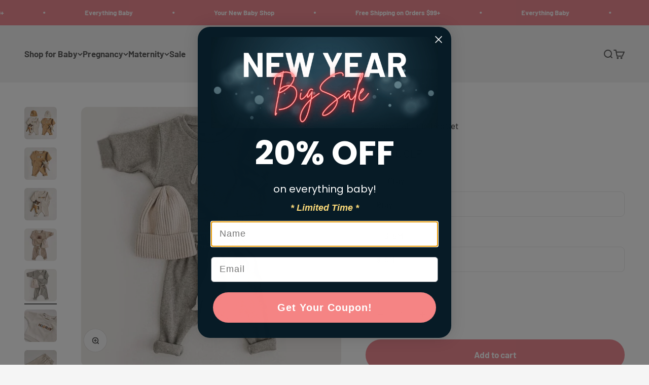

--- FILE ---
content_type: text/html; charset=utf-8
request_url: https://www.babybubblestore.com/en-cl/products/fashion-baby-clothes-set
body_size: 49512
content:
<!doctype html>

<html lang="en" dir="ltr">
  <head>
    <meta charset="utf-8">
    <meta name="viewport" content="width=device-width, initial-scale=1.0, height=device-height, minimum-scale=1.0, maximum-scale=1.0">
    <meta name="theme-color" content="#f0f0f0">

    <title>Fashion Baby Clothes Set | Gray</title><meta name="description" content="Buy Fashion Baby Clothes Set at Baby Bubble Store. Baby Long-Sleeved Sweatshirts + Pants - Winter clothes for babies The Fashion Baby Clothes Set is made of cotton material and is comfortable to wear. This set includes a sweatshirt, pants, and a head cap. At the same time, the chic prints, large pockets, and elastic waist design make children love it. This kind of clothes prepared for children is breathable and durable. It is a soft hand feeling, it does not hurt your children&#39;s skin. This Kid&#39;s Suit Outfit can provide a soft and comfortable feeling in autumn and winter. This cloth set is matching and warm, cute winter clothing for babies. The newborn Sweatshirt + Pants Costume Set is soft, comfortable, breathable, elastic, and not too thin or thick. It is elastic band design will make your child more comfortable and easy to put on and take off.  Fashionable, fit, comfortable to wear, and soft. Provide your child with a soft feeling. The elastic waist can make the baby mo.."><link rel="canonical" href="https://www.babybubblestore.com/en-cl/products/fashion-baby-clothes-set"><link rel="shortcut icon" href="//www.babybubblestore.com/cdn/shop/files/BigIcon22.png?v=1720949768&width=96">
      <link rel="apple-touch-icon" href="//www.babybubblestore.com/cdn/shop/files/BigIcon22.png?v=1720949768&width=180"><link rel="preconnect" href="https://cdn.shopify.com">
    <link rel="preconnect" href="https://fonts.shopifycdn.com" crossorigin>
    <link rel="dns-prefetch" href="https://productreviews.shopifycdn.com"><link rel="preload" href="//www.babybubblestore.com/cdn/fonts/barlow/barlow_n7.691d1d11f150e857dcbc1c10ef03d825bc378d81.woff2" as="font" type="font/woff2" crossorigin><link rel="preload" href="//www.babybubblestore.com/cdn/fonts/barlow/barlow_n5.a193a1990790eba0cc5cca569d23799830e90f07.woff2" as="font" type="font/woff2" crossorigin><meta property="og:type" content="product">
  <meta property="og:title" content="Fashion Baby Clothes Set">
  <meta property="product:price:amount" content="21,300">
  <meta property="product:price:currency" content="CLP">
  <meta property="product:availability" content="in stock"><meta property="og:image" content="http://www.babybubblestore.com/cdn/shop/files/fashion-baby-clothes-set-baby-bubble-store-208972.jpg?v=1720411421&width=2048">
  <meta property="og:image:secure_url" content="https://www.babybubblestore.com/cdn/shop/files/fashion-baby-clothes-set-baby-bubble-store-208972.jpg?v=1720411421&width=2048">
  <meta property="og:image:width" content="1080">
  <meta property="og:image:height" content="1080"><meta property="og:description" content="Buy Fashion Baby Clothes Set at Baby Bubble Store. Baby Long-Sleeved Sweatshirts + Pants - Winter clothes for babies The Fashion Baby Clothes Set is made of cotton material and is comfortable to wear. This set includes a sweatshirt, pants, and a head cap. At the same time, the chic prints, large pockets, and elastic waist design make children love it. This kind of clothes prepared for children is breathable and durable. It is a soft hand feeling, it does not hurt your children&#39;s skin. This Kid&#39;s Suit Outfit can provide a soft and comfortable feeling in autumn and winter. This cloth set is matching and warm, cute winter clothing for babies. The newborn Sweatshirt + Pants Costume Set is soft, comfortable, breathable, elastic, and not too thin or thick. It is elastic band design will make your child more comfortable and easy to put on and take off.  Fashionable, fit, comfortable to wear, and soft. Provide your child with a soft feeling. The elastic waist can make the baby mo.."><meta property="og:url" content="https://www.babybubblestore.com/en-cl/products/fashion-baby-clothes-set">
<meta property="og:site_name" content="Baby Bubble"><meta name="twitter:card" content="summary"><meta name="twitter:title" content="Fashion Baby Clothes Set">
  <meta name="twitter:description" content="Baby Long-Sleeved Sweatshirts + Pants - Winter clothes for babies The Fashion Baby Clothes Set is made of cotton material and is comfortable to wear. This set includes a sweatshirt, pants, and a head cap. At the same time, the chic prints, large pockets, and elastic waist design make children love it. This kind of clothes prepared for children is breathable and durable. It is a soft hand feeling, it does not hurt your children&#39;s skin. This Kid&#39;s Suit Outfit can provide a soft and comfortable feeling in autumn and winter. This cloth set is matching and warm, cute winter clothing for babies. The newborn Sweatshirt + Pants Costume Set is soft, comfortable, breathable, elastic, and not too thin or thick. It is elastic band design will make your child more comfortable and easy to put on and take off.  Fashionable, fit, comfortable to wear,"><meta name="twitter:image" content="https://www.babybubblestore.com/cdn/shop/files/fashion-baby-clothes-set-baby-bubble-store-208972.jpg?crop=center&height=1200&v=1720411421&width=1200">
  <meta name="twitter:image:alt" content="Fashion Baby Clothes Set - Baby Bubble Store"><script async crossorigin fetchpriority="high" src="/cdn/shopifycloud/importmap-polyfill/es-modules-shim.2.4.0.js"></script>
<script type="application/ld+json">{"@context":"http:\/\/schema.org\/","@id":"\/en-cl\/products\/fashion-baby-clothes-set#product","@type":"ProductGroup","brand":{"@type":"Brand","name":"Baby Bubble Store"},"category":"CLO Fashion Baby Clothes Set","description":"Baby Long-Sleeved Sweatshirts + Pants - Winter clothes for babies\n\nThe Fashion Baby Clothes Set is made of cotton material and is comfortable to wear. This set includes a sweatshirt, pants, and a head cap. At the same time, the chic prints, large pockets, and elastic waist design make children love it. This kind of clothes prepared for children is breathable and durable. It is a soft hand feeling, it does not hurt your children's skin.\nThis Kid's Suit Outfit can provide a soft and comfortable feeling in autumn and winter. This cloth set is matching and warm, cute winter clothing for babies. The newborn Sweatshirt + Pants Costume Set is soft, comfortable, breathable, elastic, and not too thin or thick. It is elastic band design will make your child more comfortable and easy to put on and take off. \n\nFashionable, fit, comfortable to wear, and soft.\nProvide your child with a soft feeling.\nThe elastic waist can make the baby more comfortable.\ncan make your child cuter.\n\nSPECIFICATIONS:\n\n\nSleeve Style: Regular\n\n\nSleeve Length(cm): Full \n\n\nPattern Type: Plaid\n\n\nOuterwear Type: Coat \n\n\nMaterial: Cotton \n\n\nFit: Fits true to size, take your normal size\n\n\nFabric Type: Worsted\n\n\nDepartment Name: Baby\n\n\nCollar: O-Neck\n\n\nClosure Type: Pullover \n\n\nAge Range: 0-6m,7-12m,13-24m,25-36m\n\n\nPS. accessories are not included\n \n \n \n \n\n\n\n\n\n\n\n\n \n\n\n\n \n\n","hasVariant":[{"@id":"\/en-cl\/products\/fashion-baby-clothes-set?variant=39540905640065#variant","@type":"Product","image":"https:\/\/www.babybubblestore.com\/cdn\/shop\/files\/fashion-baby-clothes-set-baby-bubble-store-591760.jpg?v=1720411421\u0026width=1920","name":"Fashion Baby Clothes Set - Gray \/ 3-6M","offers":{"@id":"\/en-cl\/products\/fashion-baby-clothes-set?variant=39540905640065#offer","@type":"Offer","availability":"http:\/\/schema.org\/InStock","price":"21300","priceCurrency":"CLP","url":"https:\/\/www.babybubblestore.com\/en-cl\/products\/fashion-baby-clothes-set?variant=39540905640065"},"sku":"14:691;200000463:200025003#3-6M 66"},{"@id":"\/en-cl\/products\/fashion-baby-clothes-set?variant=39540905771137#variant","@type":"Product","image":"https:\/\/www.babybubblestore.com\/cdn\/shop\/files\/fashion-baby-clothes-set-baby-bubble-store-591760.jpg?v=1720411421\u0026width=1920","name":"Fashion Baby Clothes Set - Gray \/ 6-12M","offers":{"@id":"\/en-cl\/products\/fashion-baby-clothes-set?variant=39540905771137#offer","@type":"Offer","availability":"http:\/\/schema.org\/InStock","price":"21300","priceCurrency":"CLP","url":"https:\/\/www.babybubblestore.com\/en-cl\/products\/fashion-baby-clothes-set?variant=39540905771137"},"sku":"14:691;200000463:200661895#6-12M 73"},{"@id":"\/en-cl\/products\/fashion-baby-clothes-set?variant=39540905672833#variant","@type":"Product","image":"https:\/\/www.babybubblestore.com\/cdn\/shop\/files\/fashion-baby-clothes-set-baby-bubble-store-506695.jpg?v=1720411421\u0026width=1920","name":"Fashion Baby Clothes Set - Beige \/ 3-6M","offers":{"@id":"\/en-cl\/products\/fashion-baby-clothes-set?variant=39540905672833#offer","@type":"Offer","availability":"http:\/\/schema.org\/InStock","price":"21300","priceCurrency":"CLP","url":"https:\/\/www.babybubblestore.com\/en-cl\/products\/fashion-baby-clothes-set?variant=39540905672833"},"sku":"14:200002130;200000463:200025003#3-6M 66"},{"@id":"\/en-cl\/products\/fashion-baby-clothes-set?variant=39540905803905#variant","@type":"Product","image":"https:\/\/www.babybubblestore.com\/cdn\/shop\/files\/fashion-baby-clothes-set-baby-bubble-store-506695.jpg?v=1720411421\u0026width=1920","name":"Fashion Baby Clothes Set - Beige \/ 6-12M","offers":{"@id":"\/en-cl\/products\/fashion-baby-clothes-set?variant=39540905803905#offer","@type":"Offer","availability":"http:\/\/schema.org\/InStock","price":"21300","priceCurrency":"CLP","url":"https:\/\/www.babybubblestore.com\/en-cl\/products\/fashion-baby-clothes-set?variant=39540905803905"},"sku":"14:200002130;200000463:200661895#6-12M 73"},{"@id":"\/en-cl\/products\/fashion-baby-clothes-set?variant=39540905705601#variant","@type":"Product","image":"https:\/\/www.babybubblestore.com\/cdn\/shop\/files\/fashion-baby-clothes-set-baby-bubble-store-995580.jpg?v=1720411421\u0026width=1920","name":"Fashion Baby Clothes Set - Mustard \/ 3-6M","offers":{"@id":"\/en-cl\/products\/fashion-baby-clothes-set?variant=39540905705601#offer","@type":"Offer","availability":"http:\/\/schema.org\/InStock","price":"21300","priceCurrency":"CLP","url":"https:\/\/www.babybubblestore.com\/en-cl\/products\/fashion-baby-clothes-set?variant=39540905705601"},"sku":"14:350852;200000463:200025003#3-6M 66"},{"@id":"\/en-cl\/products\/fashion-baby-clothes-set?variant=39540905902209#variant","@type":"Product","image":"https:\/\/www.babybubblestore.com\/cdn\/shop\/files\/fashion-baby-clothes-set-baby-bubble-store-995580.jpg?v=1720411421\u0026width=1920","name":"Fashion Baby Clothes Set - Mustard \/ 6-12M","offers":{"@id":"\/en-cl\/products\/fashion-baby-clothes-set?variant=39540905902209#offer","@type":"Offer","availability":"http:\/\/schema.org\/InStock","price":"21300","priceCurrency":"CLP","url":"https:\/\/www.babybubblestore.com\/en-cl\/products\/fashion-baby-clothes-set?variant=39540905902209"},"sku":"14:350852;200000463:200661895#6-12M 73"},{"@id":"\/en-cl\/products\/fashion-baby-clothes-set?variant=39540905738369#variant","@type":"Product","image":"https:\/\/www.babybubblestore.com\/cdn\/shop\/files\/fashion-baby-clothes-set-baby-bubble-store-718187.jpg?v=1720411421\u0026width=1920","name":"Fashion Baby Clothes Set - Ivory \/ 3-6M","offers":{"@id":"\/en-cl\/products\/fashion-baby-clothes-set?variant=39540905738369#offer","@type":"Offer","availability":"http:\/\/schema.org\/InStock","price":"21300","priceCurrency":"CLP","url":"https:\/\/www.babybubblestore.com\/en-cl\/products\/fashion-baby-clothes-set?variant=39540905738369"},"sku":"14:200003699;200000463:200025003#3-6M 66"},{"@id":"\/en-cl\/products\/fashion-baby-clothes-set?variant=39540905934977#variant","@type":"Product","image":"https:\/\/www.babybubblestore.com\/cdn\/shop\/files\/fashion-baby-clothes-set-baby-bubble-store-718187.jpg?v=1720411421\u0026width=1920","name":"Fashion Baby Clothes Set - Ivory \/ 6-12M","offers":{"@id":"\/en-cl\/products\/fashion-baby-clothes-set?variant=39540905934977#offer","@type":"Offer","availability":"http:\/\/schema.org\/InStock","price":"21300","priceCurrency":"CLP","url":"https:\/\/www.babybubblestore.com\/en-cl\/products\/fashion-baby-clothes-set?variant=39540905934977"},"sku":"14:200003699;200000463:200661895#6-12M 73"}],"name":"Fashion Baby Clothes Set","productGroupID":"6610137677953","url":"https:\/\/www.babybubblestore.com\/en-cl\/products\/fashion-baby-clothes-set"}</script><script type="application/ld+json">
  {
    "@context": "https://schema.org",
    "@type": "BreadcrumbList",
    "itemListElement": [{
        "@type": "ListItem",
        "position": 1,
        "name": "Home",
        "item": "https://www.babybubblestore.com"
      },{
            "@type": "ListItem",
            "position": 2,
            "name": "Fashion Baby Clothes Set",
            "item": "https://www.babybubblestore.com/en-cl/products/fashion-baby-clothes-set"
          }]
  }
</script><style>/* Typography (heading) */
  @font-face {
  font-family: Barlow;
  font-weight: 700;
  font-style: normal;
  font-display: fallback;
  src: url("//www.babybubblestore.com/cdn/fonts/barlow/barlow_n7.691d1d11f150e857dcbc1c10ef03d825bc378d81.woff2") format("woff2"),
       url("//www.babybubblestore.com/cdn/fonts/barlow/barlow_n7.4fdbb1cb7da0e2c2f88492243ffa2b4f91924840.woff") format("woff");
}

@font-face {
  font-family: Barlow;
  font-weight: 700;
  font-style: italic;
  font-display: fallback;
  src: url("//www.babybubblestore.com/cdn/fonts/barlow/barlow_i7.50e19d6cc2ba5146fa437a5a7443c76d5d730103.woff2") format("woff2"),
       url("//www.babybubblestore.com/cdn/fonts/barlow/barlow_i7.47e9f98f1b094d912e6fd631cc3fe93d9f40964f.woff") format("woff");
}

/* Typography (body) */
  @font-face {
  font-family: Barlow;
  font-weight: 500;
  font-style: normal;
  font-display: fallback;
  src: url("//www.babybubblestore.com/cdn/fonts/barlow/barlow_n5.a193a1990790eba0cc5cca569d23799830e90f07.woff2") format("woff2"),
       url("//www.babybubblestore.com/cdn/fonts/barlow/barlow_n5.ae31c82169b1dc0715609b8cc6a610b917808358.woff") format("woff");
}

@font-face {
  font-family: Barlow;
  font-weight: 500;
  font-style: italic;
  font-display: fallback;
  src: url("//www.babybubblestore.com/cdn/fonts/barlow/barlow_i5.714d58286997b65cd479af615cfa9bb0a117a573.woff2") format("woff2"),
       url("//www.babybubblestore.com/cdn/fonts/barlow/barlow_i5.0120f77e6447d3b5df4bbec8ad8c2d029d87fb21.woff") format("woff");
}

@font-face {
  font-family: Barlow;
  font-weight: 700;
  font-style: normal;
  font-display: fallback;
  src: url("//www.babybubblestore.com/cdn/fonts/barlow/barlow_n7.691d1d11f150e857dcbc1c10ef03d825bc378d81.woff2") format("woff2"),
       url("//www.babybubblestore.com/cdn/fonts/barlow/barlow_n7.4fdbb1cb7da0e2c2f88492243ffa2b4f91924840.woff") format("woff");
}

@font-face {
  font-family: Barlow;
  font-weight: 700;
  font-style: italic;
  font-display: fallback;
  src: url("//www.babybubblestore.com/cdn/fonts/barlow/barlow_i7.50e19d6cc2ba5146fa437a5a7443c76d5d730103.woff2") format("woff2"),
       url("//www.babybubblestore.com/cdn/fonts/barlow/barlow_i7.47e9f98f1b094d912e6fd631cc3fe93d9f40964f.woff") format("woff");
}

:root {
    /**
     * ---------------------------------------------------------------------
     * SPACING VARIABLES
     *
     * We are using a spacing inspired from frameworks like Tailwind CSS.
     * ---------------------------------------------------------------------
     */
    --spacing-0-5: 0.125rem; /* 2px */
    --spacing-1: 0.25rem; /* 4px */
    --spacing-1-5: 0.375rem; /* 6px */
    --spacing-2: 0.5rem; /* 8px */
    --spacing-2-5: 0.625rem; /* 10px */
    --spacing-3: 0.75rem; /* 12px */
    --spacing-3-5: 0.875rem; /* 14px */
    --spacing-4: 1rem; /* 16px */
    --spacing-4-5: 1.125rem; /* 18px */
    --spacing-5: 1.25rem; /* 20px */
    --spacing-5-5: 1.375rem; /* 22px */
    --spacing-6: 1.5rem; /* 24px */
    --spacing-6-5: 1.625rem; /* 26px */
    --spacing-7: 1.75rem; /* 28px */
    --spacing-7-5: 1.875rem; /* 30px */
    --spacing-8: 2rem; /* 32px */
    --spacing-8-5: 2.125rem; /* 34px */
    --spacing-9: 2.25rem; /* 36px */
    --spacing-9-5: 2.375rem; /* 38px */
    --spacing-10: 2.5rem; /* 40px */
    --spacing-11: 2.75rem; /* 44px */
    --spacing-12: 3rem; /* 48px */
    --spacing-14: 3.5rem; /* 56px */
    --spacing-16: 4rem; /* 64px */
    --spacing-18: 4.5rem; /* 72px */
    --spacing-20: 5rem; /* 80px */
    --spacing-24: 6rem; /* 96px */
    --spacing-28: 7rem; /* 112px */
    --spacing-32: 8rem; /* 128px */
    --spacing-36: 9rem; /* 144px */
    --spacing-40: 10rem; /* 160px */
    --spacing-44: 11rem; /* 176px */
    --spacing-48: 12rem; /* 192px */
    --spacing-52: 13rem; /* 208px */
    --spacing-56: 14rem; /* 224px */
    --spacing-60: 15rem; /* 240px */
    --spacing-64: 16rem; /* 256px */
    --spacing-72: 18rem; /* 288px */
    --spacing-80: 20rem; /* 320px */
    --spacing-96: 24rem; /* 384px */

    /* Container */
    --container-max-width: 1600px;
    --container-narrow-max-width: 1350px;
    --container-gutter: var(--spacing-5);
    --section-outer-spacing-block: var(--spacing-12);
    --section-inner-max-spacing-block: var(--spacing-10);
    --section-inner-spacing-inline: var(--container-gutter);
    --section-stack-spacing-block: var(--spacing-8);

    /* Grid gutter */
    --grid-gutter: var(--spacing-5);

    /* Product list settings */
    --product-list-row-gap: var(--spacing-8);
    --product-list-column-gap: var(--grid-gutter);

    /* Form settings */
    --input-gap: var(--spacing-2);
    --input-height: 2.625rem;
    --input-padding-inline: var(--spacing-4);

    /* Other sizes */
    --sticky-area-height: calc(var(--sticky-announcement-bar-enabled, 0) * var(--announcement-bar-height, 0px) + var(--sticky-header-enabled, 0) * var(--header-height, 0px));

    /* RTL support */
    --transform-logical-flip: 1;
    --transform-origin-start: left;
    --transform-origin-end: right;

    /**
     * ---------------------------------------------------------------------
     * TYPOGRAPHY
     * ---------------------------------------------------------------------
     */

    /* Font properties */
    --heading-font-family: Barlow, sans-serif;
    --heading-font-weight: 700;
    --heading-font-style: normal;
    --heading-text-transform: normal;
    --heading-letter-spacing: -0.01em;
    --text-font-family: Barlow, sans-serif;
    --text-font-weight: 500;
    --text-font-style: normal;
    --text-letter-spacing: 0.0em;

    /* Font sizes */
    --text-h0: 3rem;
    --text-h1: 2.5rem;
    --text-h2: 2rem;
    --text-h3: 1.5rem;
    --text-h4: 1.375rem;
    --text-h5: 1.125rem;
    --text-h6: 1rem;
    --text-xs: 1.0rem;
    --text-sm: 1.0625rem;
    --text-base: 1.1875rem;
    --text-lg: 1.4375rem;

    /**
     * ---------------------------------------------------------------------
     * COLORS
     * ---------------------------------------------------------------------
     */

    /* Color settings */--accent: 237 114 125;
    --text-primary: 60 60 60;
    --background-primary: 245 245 245;
    --dialog-background: 255 255 255;
    --border-color: var(--text-color, var(--text-primary)) / 0.12;

    /* Button colors */
    --button-background-primary: 237 114 125;
    --button-text-primary: 255 255 255;
    --button-background-secondary: 160 196 214;
    --button-text-secondary: 26 26 26;

    /* Status colors */
    --success-background: 224 244 232;
    --success-text: 0 163 65;
    --warning-background: 255 246 233;
    --warning-text: 255 183 74;
    --error-background: 254 231 231;
    --error-text: 248 58 58;

    /* Product colors */
    --on-sale-text: 248 58 58;
    --on-sale-badge-background: 248 58 58;
    --on-sale-badge-text: 255 255 255;
    --sold-out-badge-background: 0 0 0;
    --sold-out-badge-text: 255 255 255;
    --primary-badge-background: 128 60 238;
    --primary-badge-text: 255 255 255;
    --star-color: 36 201 142;
    --product-card-background: 255 255 255;
    --product-card-text: 26 26 26;

    /* Header colors */
    --header-background: 240 240 240;
    --header-text: 60 60 60;

    /* Footer colors */
    --footer-background: 215 233 239;
    --footer-text: 60 60 60;

    /* Rounded variables (used for border radius) */
    --rounded-xs: 0.25rem;
    --rounded-sm: 0.375rem;
    --rounded: 0.75rem;
    --rounded-lg: 1.5rem;
    --rounded-full: 9999px;

    --rounded-button: 3.75rem;
    --rounded-input: 0.5rem;

    /* Box shadow */
    --shadow-sm: 0 2px 8px rgb(var(--text-primary) / 0.1);
    --shadow: 0 5px 15px rgb(var(--text-primary) / 0.1);
    --shadow-md: 0 5px 30px rgb(var(--text-primary) / 0.1);
    --shadow-block: 0px 18px 50px rgb(var(--text-primary) / 0.1);

    /**
     * ---------------------------------------------------------------------
     * OTHER
     * ---------------------------------------------------------------------
     */

    --stagger-products-reveal-opacity: 0;
    --cursor-close-svg-url: url(//www.babybubblestore.com/cdn/shop/t/65/assets/cursor-close.svg?v=147174565022153725511761700812);
    --cursor-zoom-in-svg-url: url(//www.babybubblestore.com/cdn/shop/t/65/assets/cursor-zoom-in.svg?v=154953035094101115921761700873);
    --cursor-zoom-out-svg-url: url(//www.babybubblestore.com/cdn/shop/t/65/assets/cursor-zoom-out.svg?v=16155520337305705181761700812);
    --checkmark-svg-url: url(//www.babybubblestore.com/cdn/shop/t/65/assets/checkmark.svg?v=77552481021870063511761700812);
  }

  [dir="rtl"]:root {
    /* RTL support */
    --transform-logical-flip: -1;
    --transform-origin-start: right;
    --transform-origin-end: left;
  }

  @media screen and (min-width: 700px) {
    :root {
      /* Typography (font size) */
      --text-h0: 4rem;
      --text-h1: 3rem;
      --text-h2: 2.5rem;
      --text-h3: 2rem;
      --text-h4: 1.625rem;
      --text-h5: 1.25rem;
      --text-h6: 1.125rem;

      --text-xs: 0.8125rem;
      --text-sm: 0.9375rem;
      --text-base: 1.0625rem;
      --text-lg: 1.3125rem;

      /* Spacing */
      --container-gutter: 2rem;
      --section-outer-spacing-block: var(--spacing-16);
      --section-inner-max-spacing-block: var(--spacing-12);
      --section-inner-spacing-inline: var(--spacing-12);
      --section-stack-spacing-block: var(--spacing-12);

      /* Grid gutter */
      --grid-gutter: var(--spacing-6);

      /* Product list settings */
      --product-list-row-gap: var(--spacing-12);

      /* Form settings */
      --input-gap: 1rem;
      --input-height: 3.125rem;
      --input-padding-inline: var(--spacing-5);
    }
  }

  @media screen and (min-width: 1000px) {
    :root {
      /* Spacing settings */
      --container-gutter: var(--spacing-12);
      --section-outer-spacing-block: var(--spacing-18);
      --section-inner-max-spacing-block: var(--spacing-16);
      --section-inner-spacing-inline: var(--spacing-16);
      --section-stack-spacing-block: var(--spacing-12);
    }
  }

  @media screen and (min-width: 1150px) {
    :root {
      /* Spacing settings */
      --container-gutter: var(--spacing-12);
      --section-outer-spacing-block: var(--spacing-20);
      --section-inner-max-spacing-block: var(--spacing-16);
      --section-inner-spacing-inline: var(--spacing-16);
      --section-stack-spacing-block: var(--spacing-12);
    }
  }

  @media screen and (min-width: 1400px) {
    :root {
      /* Typography (font size) */
      --text-h0: 5rem;
      --text-h1: 3.75rem;
      --text-h2: 3rem;
      --text-h3: 2.25rem;
      --text-h4: 2rem;
      --text-h5: 1.5rem;
      --text-h6: 1.25rem;

      --section-outer-spacing-block: var(--spacing-24);
      --section-inner-max-spacing-block: var(--spacing-18);
      --section-inner-spacing-inline: var(--spacing-18);
    }
  }

  @media screen and (min-width: 1600px) {
    :root {
      --section-outer-spacing-block: var(--spacing-24);
      --section-inner-max-spacing-block: var(--spacing-20);
      --section-inner-spacing-inline: var(--spacing-20);
    }
  }

  /**
   * ---------------------------------------------------------------------
   * LIQUID DEPENDANT CSS
   *
   * Our main CSS is Liquid free, but some very specific features depend on
   * theme settings, so we have them here
   * ---------------------------------------------------------------------
   */@media screen and (pointer: fine) {
        .button:not([disabled]):hover, .btn:not([disabled]):hover, .shopify-payment-button__button--unbranded:not([disabled]):hover {
          --button-background-opacity: 0.85;
        }

        .button--subdued:not([disabled]):hover {
          --button-background: var(--text-color) / .05 !important;
        }
      }</style><script>
  // This allows to expose several variables to the global scope, to be used in scripts
  window.themeVariables = {
    settings: {
      showPageTransition: null,
      staggerProductsApparition: true,
      reduceDrawerAnimation: true,
      reduceMenuAnimation: false,
      headingApparition: "split_fade",
      pageType: "product",
      moneyFormat: "${{amount_no_decimals}}",
      moneyWithCurrencyFormat: "${{amount_no_decimals}} CLP",
      currencyCodeEnabled: true,
      cartType: "drawer",
      showDiscount: true,
      discountMode: "saving",
      pageBackground: "#f5f5f5",
      textColor: "#3c3c3c"
    },

    strings: {
      accessibilityClose: "Close",
      accessibilityNext: "Next",
      accessibilityPrevious: "Previous",
      closeGallery: "Close gallery",
      zoomGallery: "Zoom",
      errorGallery: "Image cannot be loaded",
      searchNoResults: "No results could be found.",
      addOrderNote: "Add order note",
      editOrderNote: "Edit order note",
      shippingEstimatorNoResults: "Sorry, we do not ship to your address.",
      shippingEstimatorOneResult: "There is one shipping rate for your address:",
      shippingEstimatorMultipleResults: "There are several shipping rates for your address:",
      shippingEstimatorError: "One or more error occurred while retrieving shipping rates:"
    },

    breakpoints: {
      'sm': 'screen and (min-width: 700px)',
      'md': 'screen and (min-width: 1000px)',
      'lg': 'screen and (min-width: 1150px)',
      'xl': 'screen and (min-width: 1400px)',

      'sm-max': 'screen and (max-width: 699px)',
      'md-max': 'screen and (max-width: 999px)',
      'lg-max': 'screen and (max-width: 1149px)',
      'xl-max': 'screen and (max-width: 1399px)'
    }
  };

  // For detecting native share
  document.documentElement.classList.add(`native-share--${navigator.share ? 'enabled' : 'disabled'}`);// We save the product ID in local storage to be eventually used for recently viewed section
    try {
      const recentlyViewedProducts = new Set(JSON.parse(localStorage.getItem('theme:recently-viewed-products') || '[]'));

      recentlyViewedProducts.delete(6610137677953); // Delete first to re-move the product
      recentlyViewedProducts.add(6610137677953);

      localStorage.setItem('theme:recently-viewed-products', JSON.stringify(Array.from(recentlyViewedProducts.values()).reverse()));
    } catch (e) {
      // Safari in private mode does not allow setting item, we silently fail
    }</script><script type="importmap">{
        "imports": {
          "vendor": "//www.babybubblestore.com/cdn/shop/t/65/assets/vendor.min.js?v=166563502121812900551761700802",
          "theme": "//www.babybubblestore.com/cdn/shop/t/65/assets/theme.js?v=63782355822096238611761700802",
          "photoswipe": "//www.babybubblestore.com/cdn/shop/t/65/assets/photoswipe.min.js?v=13374349288281597431761700802"
        }
      }
    </script>

    <script type="module" src="//www.babybubblestore.com/cdn/shop/t/65/assets/vendor.min.js?v=166563502121812900551761700802"></script>
    <script type="module" src="//www.babybubblestore.com/cdn/shop/t/65/assets/theme.js?v=63782355822096238611761700802"></script>

    <script>window.performance && window.performance.mark && window.performance.mark('shopify.content_for_header.start');</script><meta id="shopify-digital-wallet" name="shopify-digital-wallet" content="/4486332545/digital_wallets/dialog">
<meta name="shopify-checkout-api-token" content="1642f9ccc9a0d01d6e43877e775e1b67">
<meta id="in-context-paypal-metadata" data-shop-id="4486332545" data-venmo-supported="false" data-environment="production" data-locale="en_US" data-paypal-v4="true" data-currency="CLP">
<link rel="alternate" hreflang="x-default" href="https://www.babybubblestore.com/products/fashion-baby-clothes-set">
<link rel="alternate" hreflang="en" href="https://www.babybubblestore.com/products/fashion-baby-clothes-set">
<link rel="alternate" hreflang="en-SG" href="https://www.babybubblestore.com/en-sg/products/fashion-baby-clothes-set">
<link rel="alternate" hreflang="en-IE" href="https://www.babybubblestore.com/en-ie/products/fashion-baby-clothes-set">
<link rel="alternate" hreflang="en-JP" href="https://www.babybubblestore.com/en-jp/products/fashion-baby-clothes-set">
<link rel="alternate" hreflang="it-IT" href="https://www.babybubblestore.com/it-it/products/fashion-baby-clothes-set">
<link rel="alternate" hreflang="en-IT" href="https://www.babybubblestore.com/en-it/products/fashion-baby-clothes-set">
<link rel="alternate" hreflang="fr-FR" href="https://www.babybubblestore.com/fr-fr/products/fashion-baby-clothes-set">
<link rel="alternate" hreflang="en-FR" href="https://www.babybubblestore.com/en-fr/products/fashion-baby-clothes-set">
<link rel="alternate" hreflang="de-DE" href="https://www.babybubblestore.com/de-de/products/fashion-baby-clothes-set">
<link rel="alternate" hreflang="en-DE" href="https://www.babybubblestore.com/en-de/products/fashion-baby-clothes-set">
<link rel="alternate" hreflang="fr-BE" href="https://www.babybubblestore.com/fr-be/products/fashion-baby-clothes-set">
<link rel="alternate" hreflang="en-BE" href="https://www.babybubblestore.com/en-be/products/fashion-baby-clothes-set">
<link rel="alternate" hreflang="nl-NL" href="https://www.babybubblestore.com/nl-nl/products/fashion-baby-clothes-set">
<link rel="alternate" hreflang="en-NL" href="https://www.babybubblestore.com/en-nl/products/fashion-baby-clothes-set">
<link rel="alternate" hreflang="en-ES" href="https://www.babybubblestore.com/en-es/products/fashion-baby-clothes-set">
<link rel="alternate" hreflang="es-ES" href="https://www.babybubblestore.com/es-es/products/fashion-baby-clothes-set">
<link rel="alternate" hreflang="sv-SE" href="https://www.babybubblestore.com/sv-se/products/fashion-baby-clothes-set">
<link rel="alternate" hreflang="en-SE" href="https://www.babybubblestore.com/en-se/products/fashion-baby-clothes-set">
<link rel="alternate" hreflang="en-MX" href="https://www.babybubblestore.com/en-mx/products/fashion-baby-clothes-set">
<link rel="alternate" hreflang="en-CH" href="https://www.babybubblestore.com/en-ch/products/fashion-baby-clothes-set">
<link rel="alternate" hreflang="de-CH" href="https://www.babybubblestore.com/de-ch/products/fashion-baby-clothes-set">
<link rel="alternate" hreflang="fr-CH" href="https://www.babybubblestore.com/fr-ch/products/fashion-baby-clothes-set">
<link rel="alternate" hreflang="fi-FI" href="https://www.babybubblestore.com/fi-fi/products/fashion-baby-clothes-set">
<link rel="alternate" hreflang="en-FI" href="https://www.babybubblestore.com/en-fi/products/fashion-baby-clothes-set">
<link rel="alternate" hreflang="da-DK" href="https://www.babybubblestore.com/da-dk/products/fashion-baby-clothes-set">
<link rel="alternate" hreflang="en-DK" href="https://www.babybubblestore.com/en-dk/products/fashion-baby-clothes-set">
<link rel="alternate" hreflang="no-NO" href="https://www.babybubblestore.com/no-no/products/fashion-baby-clothes-set">
<link rel="alternate" hreflang="en-NO" href="https://www.babybubblestore.com/en-no/products/fashion-baby-clothes-set">
<link rel="alternate" hreflang="en-AR" href="https://www.babybubblestore.com/en-ar/products/fashion-baby-clothes-set">
<link rel="alternate" hreflang="en-CL" href="https://www.babybubblestore.com/en-cl/products/fashion-baby-clothes-set">
<link rel="alternate" hreflang="en-CO" href="https://www.babybubblestore.com/en-co/products/fashion-baby-clothes-set">
<link rel="alternate" hreflang="en-AE" href="https://www.babybubblestore.com/en-ae/products/fashion-baby-clothes-set">
<link rel="alternate" hreflang="de-AT" href="https://www.babybubblestore.com/de-at/products/fashion-baby-clothes-set">
<link rel="alternate" hreflang="en-AT" href="https://www.babybubblestore.com/en-at/products/fashion-baby-clothes-set">
<link rel="alternate" hreflang="en-CA" href="https://www.babybubblestore.com/en-ca/products/fashion-baby-clothes-set">
<link rel="alternate" type="application/json+oembed" href="https://www.babybubblestore.com/en-cl/products/fashion-baby-clothes-set.oembed">
<script async="async" src="/checkouts/internal/preloads.js?locale=en-CL"></script>
<link rel="preconnect" href="https://shop.app" crossorigin="anonymous">
<script async="async" src="https://shop.app/checkouts/internal/preloads.js?locale=en-CL&shop_id=4486332545" crossorigin="anonymous"></script>
<script id="apple-pay-shop-capabilities" type="application/json">{"shopId":4486332545,"countryCode":"AU","currencyCode":"CLP","merchantCapabilities":["supports3DS"],"merchantId":"gid:\/\/shopify\/Shop\/4486332545","merchantName":"Baby Bubble","requiredBillingContactFields":["postalAddress","email","phone"],"requiredShippingContactFields":["postalAddress","email","phone"],"shippingType":"shipping","supportedNetworks":["visa","masterCard","amex","jcb"],"total":{"type":"pending","label":"Baby Bubble","amount":"1.00"},"shopifyPaymentsEnabled":true,"supportsSubscriptions":true}</script>
<script id="shopify-features" type="application/json">{"accessToken":"1642f9ccc9a0d01d6e43877e775e1b67","betas":["rich-media-storefront-analytics"],"domain":"www.babybubblestore.com","predictiveSearch":true,"shopId":4486332545,"locale":"en"}</script>
<script>var Shopify = Shopify || {};
Shopify.shop = "baby-bubble-online-store.myshopify.com";
Shopify.locale = "en";
Shopify.currency = {"active":"CLP","rate":"609.61422"};
Shopify.country = "CL";
Shopify.theme = {"name":"Baby Bubble Theme - New","id":127760236673,"schema_name":"Impact","schema_version":"6.11.2","theme_store_id":1190,"role":"main"};
Shopify.theme.handle = "null";
Shopify.theme.style = {"id":null,"handle":null};
Shopify.cdnHost = "www.babybubblestore.com/cdn";
Shopify.routes = Shopify.routes || {};
Shopify.routes.root = "/en-cl/";</script>
<script type="module">!function(o){(o.Shopify=o.Shopify||{}).modules=!0}(window);</script>
<script>!function(o){function n(){var o=[];function n(){o.push(Array.prototype.slice.apply(arguments))}return n.q=o,n}var t=o.Shopify=o.Shopify||{};t.loadFeatures=n(),t.autoloadFeatures=n()}(window);</script>
<script>
  window.ShopifyPay = window.ShopifyPay || {};
  window.ShopifyPay.apiHost = "shop.app\/pay";
  window.ShopifyPay.redirectState = null;
</script>
<script id="shop-js-analytics" type="application/json">{"pageType":"product"}</script>
<script defer="defer" async type="module" src="//www.babybubblestore.com/cdn/shopifycloud/shop-js/modules/v2/client.init-shop-cart-sync_BT-GjEfc.en.esm.js"></script>
<script defer="defer" async type="module" src="//www.babybubblestore.com/cdn/shopifycloud/shop-js/modules/v2/chunk.common_D58fp_Oc.esm.js"></script>
<script defer="defer" async type="module" src="//www.babybubblestore.com/cdn/shopifycloud/shop-js/modules/v2/chunk.modal_xMitdFEc.esm.js"></script>
<script type="module">
  await import("//www.babybubblestore.com/cdn/shopifycloud/shop-js/modules/v2/client.init-shop-cart-sync_BT-GjEfc.en.esm.js");
await import("//www.babybubblestore.com/cdn/shopifycloud/shop-js/modules/v2/chunk.common_D58fp_Oc.esm.js");
await import("//www.babybubblestore.com/cdn/shopifycloud/shop-js/modules/v2/chunk.modal_xMitdFEc.esm.js");

  window.Shopify.SignInWithShop?.initShopCartSync?.({"fedCMEnabled":true,"windoidEnabled":true});

</script>
<script>
  window.Shopify = window.Shopify || {};
  if (!window.Shopify.featureAssets) window.Shopify.featureAssets = {};
  window.Shopify.featureAssets['shop-js'] = {"shop-cart-sync":["modules/v2/client.shop-cart-sync_DZOKe7Ll.en.esm.js","modules/v2/chunk.common_D58fp_Oc.esm.js","modules/v2/chunk.modal_xMitdFEc.esm.js"],"init-fed-cm":["modules/v2/client.init-fed-cm_B6oLuCjv.en.esm.js","modules/v2/chunk.common_D58fp_Oc.esm.js","modules/v2/chunk.modal_xMitdFEc.esm.js"],"shop-cash-offers":["modules/v2/client.shop-cash-offers_D2sdYoxE.en.esm.js","modules/v2/chunk.common_D58fp_Oc.esm.js","modules/v2/chunk.modal_xMitdFEc.esm.js"],"shop-login-button":["modules/v2/client.shop-login-button_QeVjl5Y3.en.esm.js","modules/v2/chunk.common_D58fp_Oc.esm.js","modules/v2/chunk.modal_xMitdFEc.esm.js"],"pay-button":["modules/v2/client.pay-button_DXTOsIq6.en.esm.js","modules/v2/chunk.common_D58fp_Oc.esm.js","modules/v2/chunk.modal_xMitdFEc.esm.js"],"shop-button":["modules/v2/client.shop-button_DQZHx9pm.en.esm.js","modules/v2/chunk.common_D58fp_Oc.esm.js","modules/v2/chunk.modal_xMitdFEc.esm.js"],"avatar":["modules/v2/client.avatar_BTnouDA3.en.esm.js"],"init-windoid":["modules/v2/client.init-windoid_CR1B-cfM.en.esm.js","modules/v2/chunk.common_D58fp_Oc.esm.js","modules/v2/chunk.modal_xMitdFEc.esm.js"],"init-shop-for-new-customer-accounts":["modules/v2/client.init-shop-for-new-customer-accounts_C_vY_xzh.en.esm.js","modules/v2/client.shop-login-button_QeVjl5Y3.en.esm.js","modules/v2/chunk.common_D58fp_Oc.esm.js","modules/v2/chunk.modal_xMitdFEc.esm.js"],"init-shop-email-lookup-coordinator":["modules/v2/client.init-shop-email-lookup-coordinator_BI7n9ZSv.en.esm.js","modules/v2/chunk.common_D58fp_Oc.esm.js","modules/v2/chunk.modal_xMitdFEc.esm.js"],"init-shop-cart-sync":["modules/v2/client.init-shop-cart-sync_BT-GjEfc.en.esm.js","modules/v2/chunk.common_D58fp_Oc.esm.js","modules/v2/chunk.modal_xMitdFEc.esm.js"],"shop-toast-manager":["modules/v2/client.shop-toast-manager_DiYdP3xc.en.esm.js","modules/v2/chunk.common_D58fp_Oc.esm.js","modules/v2/chunk.modal_xMitdFEc.esm.js"],"init-customer-accounts":["modules/v2/client.init-customer-accounts_D9ZNqS-Q.en.esm.js","modules/v2/client.shop-login-button_QeVjl5Y3.en.esm.js","modules/v2/chunk.common_D58fp_Oc.esm.js","modules/v2/chunk.modal_xMitdFEc.esm.js"],"init-customer-accounts-sign-up":["modules/v2/client.init-customer-accounts-sign-up_iGw4briv.en.esm.js","modules/v2/client.shop-login-button_QeVjl5Y3.en.esm.js","modules/v2/chunk.common_D58fp_Oc.esm.js","modules/v2/chunk.modal_xMitdFEc.esm.js"],"shop-follow-button":["modules/v2/client.shop-follow-button_CqMgW2wH.en.esm.js","modules/v2/chunk.common_D58fp_Oc.esm.js","modules/v2/chunk.modal_xMitdFEc.esm.js"],"checkout-modal":["modules/v2/client.checkout-modal_xHeaAweL.en.esm.js","modules/v2/chunk.common_D58fp_Oc.esm.js","modules/v2/chunk.modal_xMitdFEc.esm.js"],"shop-login":["modules/v2/client.shop-login_D91U-Q7h.en.esm.js","modules/v2/chunk.common_D58fp_Oc.esm.js","modules/v2/chunk.modal_xMitdFEc.esm.js"],"lead-capture":["modules/v2/client.lead-capture_BJmE1dJe.en.esm.js","modules/v2/chunk.common_D58fp_Oc.esm.js","modules/v2/chunk.modal_xMitdFEc.esm.js"],"payment-terms":["modules/v2/client.payment-terms_Ci9AEqFq.en.esm.js","modules/v2/chunk.common_D58fp_Oc.esm.js","modules/v2/chunk.modal_xMitdFEc.esm.js"]};
</script>
<script>(function() {
  var isLoaded = false;
  function asyncLoad() {
    if (isLoaded) return;
    isLoaded = true;
    var urls = ["https:\/\/static.klaviyo.com\/onsite\/js\/klaviyo.js?company_id=SFjh5h\u0026shop=baby-bubble-online-store.myshopify.com","\/\/cdn.shopify.com\/proxy\/a4fcca261625704b16098f9b181721ddecf58d09112488720cfe1e8e44ed8d7a\/pixel.wetracked.io\/baby-bubble-online-store.myshopify.com\/events.js?shop=baby-bubble-online-store.myshopify.com\u0026sp-cache-control=cHVibGljLCBtYXgtYWdlPTkwMA"];
    for (var i = 0; i < urls.length; i++) {
      var s = document.createElement('script');
      s.type = 'text/javascript';
      s.async = true;
      s.src = urls[i];
      var x = document.getElementsByTagName('script')[0];
      x.parentNode.insertBefore(s, x);
    }
  };
  if(window.attachEvent) {
    window.attachEvent('onload', asyncLoad);
  } else {
    window.addEventListener('load', asyncLoad, false);
  }
})();</script>
<script id="__st">var __st={"a":4486332545,"offset":39600,"reqid":"e0171073-1f83-4af1-b9d3-4f3662c7a28e-1769301637","pageurl":"www.babybubblestore.com\/en-cl\/products\/fashion-baby-clothes-set","u":"fad9a5713d39","p":"product","rtyp":"product","rid":6610137677953};</script>
<script>window.ShopifyPaypalV4VisibilityTracking = true;</script>
<script id="form-persister">!function(){'use strict';const t='contact',e='new_comment',n=[[t,t],['blogs',e],['comments',e],[t,'customer']],o='password',r='form_key',c=['recaptcha-v3-token','g-recaptcha-response','h-captcha-response',o],s=()=>{try{return window.sessionStorage}catch{return}},i='__shopify_v',u=t=>t.elements[r],a=function(){const t=[...n].map((([t,e])=>`form[action*='/${t}']:not([data-nocaptcha='true']) input[name='form_type'][value='${e}']`)).join(',');var e;return e=t,()=>e?[...document.querySelectorAll(e)].map((t=>t.form)):[]}();function m(t){const e=u(t);a().includes(t)&&(!e||!e.value)&&function(t){try{if(!s())return;!function(t){const e=s();if(!e)return;const n=u(t);if(!n)return;const o=n.value;o&&e.removeItem(o)}(t);const e=Array.from(Array(32),(()=>Math.random().toString(36)[2])).join('');!function(t,e){u(t)||t.append(Object.assign(document.createElement('input'),{type:'hidden',name:r})),t.elements[r].value=e}(t,e),function(t,e){const n=s();if(!n)return;const r=[...t.querySelectorAll(`input[type='${o}']`)].map((({name:t})=>t)),u=[...c,...r],a={};for(const[o,c]of new FormData(t).entries())u.includes(o)||(a[o]=c);n.setItem(e,JSON.stringify({[i]:1,action:t.action,data:a}))}(t,e)}catch(e){console.error('failed to persist form',e)}}(t)}const f=t=>{if('true'===t.dataset.persistBound)return;const e=function(t,e){const n=function(t){return'function'==typeof t.submit?t.submit:HTMLFormElement.prototype.submit}(t).bind(t);return function(){let t;return()=>{t||(t=!0,(()=>{try{e(),n()}catch(t){(t=>{console.error('form submit failed',t)})(t)}})(),setTimeout((()=>t=!1),250))}}()}(t,(()=>{m(t)}));!function(t,e){if('function'==typeof t.submit&&'function'==typeof e)try{t.submit=e}catch{}}(t,e),t.addEventListener('submit',(t=>{t.preventDefault(),e()})),t.dataset.persistBound='true'};!function(){function t(t){const e=(t=>{const e=t.target;return e instanceof HTMLFormElement?e:e&&e.form})(t);e&&m(e)}document.addEventListener('submit',t),document.addEventListener('DOMContentLoaded',(()=>{const e=a();for(const t of e)f(t);var n;n=document.body,new window.MutationObserver((t=>{for(const e of t)if('childList'===e.type&&e.addedNodes.length)for(const t of e.addedNodes)1===t.nodeType&&'FORM'===t.tagName&&a().includes(t)&&f(t)})).observe(n,{childList:!0,subtree:!0,attributes:!1}),document.removeEventListener('submit',t)}))}()}();</script>
<script integrity="sha256-4kQ18oKyAcykRKYeNunJcIwy7WH5gtpwJnB7kiuLZ1E=" data-source-attribution="shopify.loadfeatures" defer="defer" src="//www.babybubblestore.com/cdn/shopifycloud/storefront/assets/storefront/load_feature-a0a9edcb.js" crossorigin="anonymous"></script>
<script crossorigin="anonymous" defer="defer" src="//www.babybubblestore.com/cdn/shopifycloud/storefront/assets/shopify_pay/storefront-65b4c6d7.js?v=20250812"></script>
<script data-source-attribution="shopify.dynamic_checkout.dynamic.init">var Shopify=Shopify||{};Shopify.PaymentButton=Shopify.PaymentButton||{isStorefrontPortableWallets:!0,init:function(){window.Shopify.PaymentButton.init=function(){};var t=document.createElement("script");t.src="https://www.babybubblestore.com/cdn/shopifycloud/portable-wallets/latest/portable-wallets.en.js",t.type="module",document.head.appendChild(t)}};
</script>
<script data-source-attribution="shopify.dynamic_checkout.buyer_consent">
  function portableWalletsHideBuyerConsent(e){var t=document.getElementById("shopify-buyer-consent"),n=document.getElementById("shopify-subscription-policy-button");t&&n&&(t.classList.add("hidden"),t.setAttribute("aria-hidden","true"),n.removeEventListener("click",e))}function portableWalletsShowBuyerConsent(e){var t=document.getElementById("shopify-buyer-consent"),n=document.getElementById("shopify-subscription-policy-button");t&&n&&(t.classList.remove("hidden"),t.removeAttribute("aria-hidden"),n.addEventListener("click",e))}window.Shopify?.PaymentButton&&(window.Shopify.PaymentButton.hideBuyerConsent=portableWalletsHideBuyerConsent,window.Shopify.PaymentButton.showBuyerConsent=portableWalletsShowBuyerConsent);
</script>
<script data-source-attribution="shopify.dynamic_checkout.cart.bootstrap">document.addEventListener("DOMContentLoaded",(function(){function t(){return document.querySelector("shopify-accelerated-checkout-cart, shopify-accelerated-checkout")}if(t())Shopify.PaymentButton.init();else{new MutationObserver((function(e,n){t()&&(Shopify.PaymentButton.init(),n.disconnect())})).observe(document.body,{childList:!0,subtree:!0})}}));
</script>
<link id="shopify-accelerated-checkout-styles" rel="stylesheet" media="screen" href="https://www.babybubblestore.com/cdn/shopifycloud/portable-wallets/latest/accelerated-checkout-backwards-compat.css" crossorigin="anonymous">
<style id="shopify-accelerated-checkout-cart">
        #shopify-buyer-consent {
  margin-top: 1em;
  display: inline-block;
  width: 100%;
}

#shopify-buyer-consent.hidden {
  display: none;
}

#shopify-subscription-policy-button {
  background: none;
  border: none;
  padding: 0;
  text-decoration: underline;
  font-size: inherit;
  cursor: pointer;
}

#shopify-subscription-policy-button::before {
  box-shadow: none;
}

      </style>

<script>window.performance && window.performance.mark && window.performance.mark('shopify.content_for_header.end');</script>
<link href="//www.babybubblestore.com/cdn/shop/t/65/assets/theme.css?v=3935707126359067981761700802" rel="stylesheet" type="text/css" media="all" /><!-- Start Areviews Collection Rating Code -->
<script src='https://areviewsapp.com/js_codes/collection_rating.js' defer></script>
<!-- End Areviews Collection Rating Code -->
<!-- BEGIN app block: shopify://apps/kaching-bundles/blocks/app-embed-block-v2/6c637362-a106-4a32-94ac-94dcfd68cdb8 --><!-- Kaching Bundles App Embed V2 -->

<!-- BEGIN app snippet: app-embed-content --><script>
  // Prevent duplicate initialization if both app embeds are enabled
  if (window.kachingBundlesAppEmbedLoaded) {
    console.warn('[Kaching Bundles] Multiple app embed blocks detected. Please disable one of them. Skipping duplicate initialization.');
  } else {
    window.kachingBundlesAppEmbedLoaded = true;
    window.kachingBundlesEnabled = true;
    window.kachingBundlesInitialized = false;

    // Allow calling kachingBundlesInitialize before the script is loaded
    (() => {
      let shouldInitialize = false;
      let realInitialize = null;

      window.kachingBundlesInitialize = () => {
        if (realInitialize) {
          realInitialize();
        } else {
          shouldInitialize = true;
        }
      };

      Object.defineProperty(window, '__kachingBundlesInitializeInternal', {
        set(fn) {
          realInitialize = fn;
          if (shouldInitialize) {
            shouldInitialize = false;
            fn();
          }
        },
        get() {
          return realInitialize;
        }
      });
    })();
  }
</script>

<script id="kaching-bundles-config" type="application/json">
  

  {
    "shopifyDomain": "baby-bubble-online-store.myshopify.com",
    "moneyFormat": "${{amount_no_decimals}}",
    "locale": "en",
    "liquidLocale": "en",
    "country": "CL",
    "currencyRate": 1,
    "marketId": 5217222785,
    "productId": 6610137677953,
    "storefrontAccessToken": "63adafe73135cd57142c14ca8f0747d4",
    "accessScopes": ["unauthenticated_read_product_inventory","unauthenticated_read_product_listings","unauthenticated_read_selling_plans"],
    "customApiHost": null,
    "keepQuantityInput": false,
    "ignoreDeselect": false,
    "ignoreUnitPrice": false,
    "requireCustomerLogin": false,
    "abTestsRunning": false,
    "webPixel": true,
    "b2bCustomer": false,
    "isLoggedIn": false,
    "isDeprecatedAppEmbed": true,
    "preview": false,
    "defaultTranslations": {
      "system.out_of_stock": "There\u0026#39;s not enough items in our stock, please select smaller bundle.",
      "system.invalid_variant": "Sorry, this is not currently available.",
      "system.unavailable_option_value": "Unavailable"
    },
    "customSelectors": {
      "quantity": null,
      "addToCartButton": null,
      "variantPicker": null,
      "price": null,
      "priceCompare": null
    },
    "shopCustomStyles": "",
    "featureFlags": {"native_swatches_disabled":false,"remove_variant_change_delay":false,"legacy_saved_percentage":false,"initialize_with_form_variant":true,"disable_variant_option_sync":false,"deselected_subscription_fix":false,"observe_form_selling_plan":false,"price_rounding_v2":false,"variant_images":false,"other_products_liquid":false}

  }
</script>


<script id="kaching-bundles-translations" type="application/json">
  [{"locale":"da","translations":{"system":{},"dealBlocks":{"3fffd199-c259-4345-8c15-95ff76cab02e":{" Make the Most of It":"Få mest muligt ud af det","{{product}}":"{{product}}","Standard price":"Standardpris","Essential Add-On ":"Vigtig tilføjelse","Save {{saved_amount}}!":"Gem {{saved_amount}}!","FREE SHIPPING":"GRATIS FORSENDELSE"}}}},{"locale":"de","translations":{"system":{},"dealBlocks":{"3fffd199-c259-4345-8c15-95ff76cab02e":{" Make the Most of It":"Machen Sie das Beste daraus","{{product}}":"{{product}}","Standard price":"Standardpreis","Essential Add-On ":"Wesentliches Add-On","Save {{saved_amount}}!":"Speichern Sie {{saved_amount}}!","FREE SHIPPING":"KOSTENLOSER VERSAND"}}}},{"locale":"es","translations":{"system":{},"dealBlocks":{"3fffd199-c259-4345-8c15-95ff76cab02e":{" Make the Most of It":"Aprovechalo al máximo","{{product}}":"{{product}}","Standard price":"Precio estándar","Essential Add-On ":"Complemento esencial","Save {{saved_amount}}!":"¡Guarda {{saved_amount}}!","FREE SHIPPING":"ENVÍO GRATIS"}}}},{"locale":"fi","translations":{"system":{},"dealBlocks":{"3fffd199-c259-4345-8c15-95ff76cab02e":{" Make the Most of It":"Ota siitä kaikki irti","{{product}}":"{{product}}","Standard price":"Normaalihinta","Essential Add-On ":"Välttämätön lisäosa","Save {{saved_amount}}!":"Tallenna {{saved_amount}}!","FREE SHIPPING":"ILMAINEN TOIMITUS"}}}},{"locale":"fr","translations":{"system":{},"dealBlocks":{"3fffd199-c259-4345-8c15-95ff76cab02e":{" Make the Most of It":"Profitez-en au maximum","{{product}}":"{{product}}","Standard price":"Prix ​​standard","Essential Add-On ":"Module complémentaire essentiel","Save {{saved_amount}}!":"Enregistrez {{saved_amount}} !","FREE SHIPPING":"LIVRAISON GRATUITE"}}}},{"locale":"it","translations":{"system":{},"dealBlocks":{"3fffd199-c259-4345-8c15-95ff76cab02e":{" Make the Most of It":"Sfruttalo al meglio","{{product}}":"{{product}}","Standard price":"Prezzo standard","Essential Add-On ":"Componente aggiuntivo essenziale","Save {{saved_amount}}!":"Risparmia {{saved_amount}}!","FREE SHIPPING":"SPEDIZIONE GRATUITA"}}}},{"locale":"nl","translations":{"system":{},"dealBlocks":{"3fffd199-c259-4345-8c15-95ff76cab02e":{" Make the Most of It":"Haal er het maximale uit","{{product}}":"{{product}}","Standard price":"Standaardprijs","Essential Add-On ":"Essentiële add-on","Save {{saved_amount}}!":"Bespaar {{saved_amount}}!","FREE SHIPPING":"GRATIS VERZENDING"}}}},{"locale":"no","translations":{"system":{},"dealBlocks":{"3fffd199-c259-4345-8c15-95ff76cab02e":{" Make the Most of It":"Få mest mulig ut av det","{{product}}":"{{product}}","Standard price":"Standardpris","Essential Add-On ":"Viktig tillegg","Save {{saved_amount}}!":"Lagre {{saved_amount}}!","FREE SHIPPING":"GRATIS FRAKT"}}}},{"locale":"sv","translations":{"system":{},"dealBlocks":{"3fffd199-c259-4345-8c15-95ff76cab02e":{" Make the Most of It":"Få ut det mesta av det","{{product}}":"{{product}}","Standard price":"Standardpris","Essential Add-On ":"Viktigt tillägg","Save {{saved_amount}}!":"Spara {{saved_amount}}!","FREE SHIPPING":"FRI FRAKT"}}}}]
</script>


<link rel="modulepreload" href="https://cdn.shopify.com/extensions/019bf158-6438-7c76-8679-bbc137297ab5/kaching-bundles-1563/assets/kaching-bundles.js" crossorigin="anonymous" fetchpriority="high">
<script type="module" src="https://cdn.shopify.com/extensions/019bf158-6438-7c76-8679-bbc137297ab5/kaching-bundles-1563/assets/loader.js" crossorigin="anonymous" fetchpriority="high"></script>
<link rel="stylesheet" href="https://cdn.shopify.com/extensions/019bf158-6438-7c76-8679-bbc137297ab5/kaching-bundles-1563/assets/kaching-bundles.css" media="print" onload="this.media='all'" fetchpriority="high">

<style>
  .kaching-bundles__block {
    display: none;
  }

  .kaching-bundles-sticky-atc {
    display: none;
  }
</style>

<!-- BEGIN app snippet: product -->
  <script class="kaching-bundles-product" data-product-id="6610137677953" data-main="true" type="application/json">
    {
      "id": 6610137677953,
      "handle": "fashion-baby-clothes-set",
      "url": "\/en-cl\/products\/fashion-baby-clothes-set",
      "availableForSale": true,
      "title": "Fashion Baby Clothes Set",
      "image": "\/\/www.babybubblestore.com\/cdn\/shop\/files\/fashion-baby-clothes-set-baby-bubble-store-208972.jpg?height=200\u0026v=1720411421",
      "collectionIds": [296768471169,264582922369,173659193473,261249630337,297016262785,296767225985,296767160449,296768536705],
      "options": [
        
          {
            "defaultName": "Color",
            "name": "Color",
            "position": 1,
            "optionValues": [
              
                {
                  "id": 223342100609,
                  "defaultName": "Gray",
                  "name": "Gray",
                  "swatch": {
                    "color": null,
                    "image": null
                  }
                },
              
                {
                  "id": 223342133377,
                  "defaultName": "Beige",
                  "name": "Beige",
                  "swatch": {
                    "color": null,
                    "image": null
                  }
                },
              
                {
                  "id": 223342166145,
                  "defaultName": "Mustard",
                  "name": "Mustard",
                  "swatch": {
                    "color": null,
                    "image": null
                  }
                },
              
                {
                  "id": 223342198913,
                  "defaultName": "Ivory",
                  "name": "Ivory",
                  "swatch": {
                    "color": null,
                    "image": null
                  }
                }
              
            ]
          },
        
          {
            "defaultName": "Size",
            "name": "Size",
            "position": 2,
            "optionValues": [
              
                {
                  "id": 223342231681,
                  "defaultName": "3-6M",
                  "name": "3-6M",
                  "swatch": {
                    "color": null,
                    "image": null
                  }
                },
              
                {
                  "id": 223342264449,
                  "defaultName": "6-12M",
                  "name": "6-12M",
                  "swatch": {
                    "color": null,
                    "image": null
                  }
                }
              
            ]
          }
        
      ],
      "selectedVariantId": 39540905640065,
      "variants": [
        
          {
            "id": 39540905640065,
            "availableForSale": true,
            "price": 2130000,
            "compareAtPrice": null,
            "options": ["Gray","3-6M"],
            "imageId": 30259911852161,
            "image": "\/\/www.babybubblestore.com\/cdn\/shop\/files\/fashion-baby-clothes-set-baby-bubble-store-591760.jpg?height=200\u0026v=1720411421",
            "inventoryManagement": "shopify",
            "inventoryPolicy": "deny",
            "inventoryQuantity": 848,
            "unitPriceQuantityValue": null,
            "unitPriceQuantityUnit": null,
            "unitPriceReferenceValue": null,
            "unitPriceReferenceUnit": null,
            "sellingPlans": [
              
            ]
          },
        
          {
            "id": 39540905771137,
            "availableForSale": true,
            "price": 2130000,
            "compareAtPrice": null,
            "options": ["Gray","6-12M"],
            "imageId": 30259911852161,
            "image": "\/\/www.babybubblestore.com\/cdn\/shop\/files\/fashion-baby-clothes-set-baby-bubble-store-591760.jpg?height=200\u0026v=1720411421",
            "inventoryManagement": "shopify",
            "inventoryPolicy": "deny",
            "inventoryQuantity": 938,
            "unitPriceQuantityValue": null,
            "unitPriceQuantityUnit": null,
            "unitPriceReferenceValue": null,
            "unitPriceReferenceUnit": null,
            "sellingPlans": [
              
            ]
          },
        
          {
            "id": 39540905672833,
            "availableForSale": true,
            "price": 2130000,
            "compareAtPrice": null,
            "options": ["Beige","3-6M"],
            "imageId": 30259911721089,
            "image": "\/\/www.babybubblestore.com\/cdn\/shop\/files\/fashion-baby-clothes-set-baby-bubble-store-506695.jpg?height=200\u0026v=1720411421",
            "inventoryManagement": "shopify",
            "inventoryPolicy": "deny",
            "inventoryQuantity": 741,
            "unitPriceQuantityValue": null,
            "unitPriceQuantityUnit": null,
            "unitPriceReferenceValue": null,
            "unitPriceReferenceUnit": null,
            "sellingPlans": [
              
            ]
          },
        
          {
            "id": 39540905803905,
            "availableForSale": true,
            "price": 2130000,
            "compareAtPrice": null,
            "options": ["Beige","6-12M"],
            "imageId": 30259911721089,
            "image": "\/\/www.babybubblestore.com\/cdn\/shop\/files\/fashion-baby-clothes-set-baby-bubble-store-506695.jpg?height=200\u0026v=1720411421",
            "inventoryManagement": "shopify",
            "inventoryPolicy": "deny",
            "inventoryQuantity": 790,
            "unitPriceQuantityValue": null,
            "unitPriceQuantityUnit": null,
            "unitPriceReferenceValue": null,
            "unitPriceReferenceUnit": null,
            "sellingPlans": [
              
            ]
          },
        
          {
            "id": 39540905705601,
            "availableForSale": true,
            "price": 2130000,
            "compareAtPrice": null,
            "options": ["Mustard","3-6M"],
            "imageId": 30259911688321,
            "image": "\/\/www.babybubblestore.com\/cdn\/shop\/files\/fashion-baby-clothes-set-baby-bubble-store-995580.jpg?height=200\u0026v=1720411421",
            "inventoryManagement": "shopify",
            "inventoryPolicy": "deny",
            "inventoryQuantity": 808,
            "unitPriceQuantityValue": null,
            "unitPriceQuantityUnit": null,
            "unitPriceReferenceValue": null,
            "unitPriceReferenceUnit": null,
            "sellingPlans": [
              
            ]
          },
        
          {
            "id": 39540905902209,
            "availableForSale": true,
            "price": 2130000,
            "compareAtPrice": null,
            "options": ["Mustard","6-12M"],
            "imageId": 30259911688321,
            "image": "\/\/www.babybubblestore.com\/cdn\/shop\/files\/fashion-baby-clothes-set-baby-bubble-store-995580.jpg?height=200\u0026v=1720411421",
            "inventoryManagement": "shopify",
            "inventoryPolicy": "deny",
            "inventoryQuantity": 761,
            "unitPriceQuantityValue": null,
            "unitPriceQuantityUnit": null,
            "unitPriceReferenceValue": null,
            "unitPriceReferenceUnit": null,
            "sellingPlans": [
              
            ]
          },
        
          {
            "id": 39540905738369,
            "availableForSale": true,
            "price": 2130000,
            "compareAtPrice": null,
            "options": ["Ivory","3-6M"],
            "imageId": 30259911786625,
            "image": "\/\/www.babybubblestore.com\/cdn\/shop\/files\/fashion-baby-clothes-set-baby-bubble-store-718187.jpg?height=200\u0026v=1720411421",
            "inventoryManagement": "shopify",
            "inventoryPolicy": "deny",
            "inventoryQuantity": 777,
            "unitPriceQuantityValue": null,
            "unitPriceQuantityUnit": null,
            "unitPriceReferenceValue": null,
            "unitPriceReferenceUnit": null,
            "sellingPlans": [
              
            ]
          },
        
          {
            "id": 39540905934977,
            "availableForSale": true,
            "price": 2130000,
            "compareAtPrice": null,
            "options": ["Ivory","6-12M"],
            "imageId": 30259911786625,
            "image": "\/\/www.babybubblestore.com\/cdn\/shop\/files\/fashion-baby-clothes-set-baby-bubble-store-718187.jpg?height=200\u0026v=1720411421",
            "inventoryManagement": "shopify",
            "inventoryPolicy": "deny",
            "inventoryQuantity": 870,
            "unitPriceQuantityValue": null,
            "unitPriceQuantityUnit": null,
            "unitPriceReferenceValue": null,
            "unitPriceReferenceUnit": null,
            "sellingPlans": [
              
            ]
          }
        
      ],
      "requiresSellingPlan": false,
      "sellingPlans": [
        
      ],
      "isNativeBundle": null,
      "metafields": {
        "text": null,
        "text2": null,
        "text3": null,
        "text4": null
      },
      "legacyMetafields": {
        "kaching_bundles": {
          "text": null,
          "text2": null
        }
      }
    }
  </script>

<!-- END app snippet --><!-- BEGIN app snippet: deal_blocks -->
  

  
    
      
    
  
    
      
    
  
    
      
    
  
    
      
    
  
    
      
    
  
    
      
    
  
    
      
    
  
    
      
    
  
    
      
    
  
    
      
    
  
    
      
    
  
    
      
    
  
    
      
    
  

  
    
  
    
  
    
  
    
  
    
  
    
  
    
  
    
  
    
  
    
  
    
  
    
  
    
  

  
    
  
    
  
    
  
    
  
    
  
    
  
    
  
    
  
    
  
    
  
    
  
    
  
    
  

  
    <script class="kaching-bundles-deal-block-settings" data-product-id="6610137677953" type="application/json"></script>
  

  

<!-- END app snippet -->


<!-- END app snippet -->

<!-- Kaching Bundles App Embed V2 End -->


<!-- END app block --><!-- BEGIN app block: shopify://apps/rt-disable-right-click/blocks/app-embed/1a6da957-7246-46b1-9660-2fac7e573a37 --><script>
  window.roarJs = window.roarJs || {};
  roarJs.ProtectorConfig = {
    metafields: {
      shop: "baby-bubble-online-store.myshopify.com",
      settings: {"enabled":"1","param":{"image":"1","text":"1","keyboard":"1","alert":"1","alert_duration":"3","print":"1","legal":"1"},"texts":{"alert":"Content is protected !!","print":"You are not allowed to print preview this page, Thank you.","legal_header":"** LEGAL NOTICE **","legal_footer":"Please exit this area immediately.","legal_body":"All site content, including files, images, video, and written content is the property of Baby Bubble Store.\r\n\r\nAny attempts to mimic said content, or use it as your own without the direct consent of Baby Bubble Store may result in LEGAL ACTION against YOU."},"mobile":{"image":"1","text":"1"},"only1":"true"},
      moneyFormat: "${{amount_no_decimals}}"
    }
  }
</script>

<script src='https://cdn.shopify.com/extensions/019b3f8c-4deb-7edd-a77f-1462a1c4ebfc/protector-2/assets/protector.js' defer></script>


<!-- END app block --><!-- BEGIN app block: shopify://apps/simprosys-google-shopping-feed/blocks/core_settings_block/1f0b859e-9fa6-4007-97e8-4513aff5ff3b --><!-- BEGIN: GSF App Core Tags & Scripts by Simprosys Google Shopping Feed -->

    <!-- BEGIN app snippet: gsf_verification_code -->


    <meta name="p:domain_verify" content="70446171e3854435fb5200346ccc2c67" />

<!-- END app snippet -->









<!-- END: GSF App Core Tags & Scripts by Simprosys Google Shopping Feed -->
<!-- END app block --><!-- BEGIN app block: shopify://apps/kaching-bundles/blocks/app-embed-block/6c637362-a106-4a32-94ac-94dcfd68cdb8 -->
<!-- Kaching Bundles App Embed -->

<!-- BEGIN app snippet: app-embed-content --><script>
  // Prevent duplicate initialization if both app embeds are enabled
  if (window.kachingBundlesAppEmbedLoaded) {
    console.warn('[Kaching Bundles] Multiple app embed blocks detected. Please disable one of them. Skipping duplicate initialization.');
  } else {
    window.kachingBundlesAppEmbedLoaded = true;
    window.kachingBundlesEnabled = true;
    window.kachingBundlesInitialized = false;

    // Allow calling kachingBundlesInitialize before the script is loaded
    (() => {
      let shouldInitialize = false;
      let realInitialize = null;

      window.kachingBundlesInitialize = () => {
        if (realInitialize) {
          realInitialize();
        } else {
          shouldInitialize = true;
        }
      };

      Object.defineProperty(window, '__kachingBundlesInitializeInternal', {
        set(fn) {
          realInitialize = fn;
          if (shouldInitialize) {
            shouldInitialize = false;
            fn();
          }
        },
        get() {
          return realInitialize;
        }
      });
    })();
  }
</script>

<script id="kaching-bundles-config" type="application/json">
  

  {
    "shopifyDomain": "baby-bubble-online-store.myshopify.com",
    "moneyFormat": "${{amount_no_decimals}}",
    "locale": "en",
    "liquidLocale": "en",
    "country": "CL",
    "currencyRate": 1,
    "marketId": 5217222785,
    "productId": 6610137677953,
    "storefrontAccessToken": "63adafe73135cd57142c14ca8f0747d4",
    "accessScopes": ["unauthenticated_read_product_inventory","unauthenticated_read_product_listings","unauthenticated_read_selling_plans"],
    "customApiHost": null,
    "keepQuantityInput": false,
    "ignoreDeselect": false,
    "ignoreUnitPrice": false,
    "requireCustomerLogin": false,
    "abTestsRunning": false,
    "webPixel": true,
    "b2bCustomer": false,
    "isLoggedIn": false,
    "isDeprecatedAppEmbed": false,
    "preview": false,
    "defaultTranslations": {
      "system.out_of_stock": "There\u0026#39;s not enough items in our stock, please select smaller bundle.",
      "system.invalid_variant": "Sorry, this is not currently available.",
      "system.unavailable_option_value": "Unavailable"
    },
    "customSelectors": {
      "quantity": null,
      "addToCartButton": null,
      "variantPicker": null,
      "price": null,
      "priceCompare": null
    },
    "shopCustomStyles": "",
    "featureFlags": {"native_swatches_disabled":false,"remove_variant_change_delay":false,"legacy_saved_percentage":false,"initialize_with_form_variant":true,"disable_variant_option_sync":false,"deselected_subscription_fix":false,"observe_form_selling_plan":false,"price_rounding_v2":false,"variant_images":false,"other_products_liquid":false}

  }
</script>


<script id="kaching-bundles-translations" type="application/json">
  [{"locale":"da","translations":{"system":{},"dealBlocks":{"3fffd199-c259-4345-8c15-95ff76cab02e":{" Make the Most of It":"Få mest muligt ud af det","{{product}}":"{{product}}","Standard price":"Standardpris","Essential Add-On ":"Vigtig tilføjelse","Save {{saved_amount}}!":"Gem {{saved_amount}}!","FREE SHIPPING":"GRATIS FORSENDELSE"}}}},{"locale":"de","translations":{"system":{},"dealBlocks":{"3fffd199-c259-4345-8c15-95ff76cab02e":{" Make the Most of It":"Machen Sie das Beste daraus","{{product}}":"{{product}}","Standard price":"Standardpreis","Essential Add-On ":"Wesentliches Add-On","Save {{saved_amount}}!":"Speichern Sie {{saved_amount}}!","FREE SHIPPING":"KOSTENLOSER VERSAND"}}}},{"locale":"es","translations":{"system":{},"dealBlocks":{"3fffd199-c259-4345-8c15-95ff76cab02e":{" Make the Most of It":"Aprovechalo al máximo","{{product}}":"{{product}}","Standard price":"Precio estándar","Essential Add-On ":"Complemento esencial","Save {{saved_amount}}!":"¡Guarda {{saved_amount}}!","FREE SHIPPING":"ENVÍO GRATIS"}}}},{"locale":"fi","translations":{"system":{},"dealBlocks":{"3fffd199-c259-4345-8c15-95ff76cab02e":{" Make the Most of It":"Ota siitä kaikki irti","{{product}}":"{{product}}","Standard price":"Normaalihinta","Essential Add-On ":"Välttämätön lisäosa","Save {{saved_amount}}!":"Tallenna {{saved_amount}}!","FREE SHIPPING":"ILMAINEN TOIMITUS"}}}},{"locale":"fr","translations":{"system":{},"dealBlocks":{"3fffd199-c259-4345-8c15-95ff76cab02e":{" Make the Most of It":"Profitez-en au maximum","{{product}}":"{{product}}","Standard price":"Prix ​​standard","Essential Add-On ":"Module complémentaire essentiel","Save {{saved_amount}}!":"Enregistrez {{saved_amount}} !","FREE SHIPPING":"LIVRAISON GRATUITE"}}}},{"locale":"it","translations":{"system":{},"dealBlocks":{"3fffd199-c259-4345-8c15-95ff76cab02e":{" Make the Most of It":"Sfruttalo al meglio","{{product}}":"{{product}}","Standard price":"Prezzo standard","Essential Add-On ":"Componente aggiuntivo essenziale","Save {{saved_amount}}!":"Risparmia {{saved_amount}}!","FREE SHIPPING":"SPEDIZIONE GRATUITA"}}}},{"locale":"nl","translations":{"system":{},"dealBlocks":{"3fffd199-c259-4345-8c15-95ff76cab02e":{" Make the Most of It":"Haal er het maximale uit","{{product}}":"{{product}}","Standard price":"Standaardprijs","Essential Add-On ":"Essentiële add-on","Save {{saved_amount}}!":"Bespaar {{saved_amount}}!","FREE SHIPPING":"GRATIS VERZENDING"}}}},{"locale":"no","translations":{"system":{},"dealBlocks":{"3fffd199-c259-4345-8c15-95ff76cab02e":{" Make the Most of It":"Få mest mulig ut av det","{{product}}":"{{product}}","Standard price":"Standardpris","Essential Add-On ":"Viktig tillegg","Save {{saved_amount}}!":"Lagre {{saved_amount}}!","FREE SHIPPING":"GRATIS FRAKT"}}}},{"locale":"sv","translations":{"system":{},"dealBlocks":{"3fffd199-c259-4345-8c15-95ff76cab02e":{" Make the Most of It":"Få ut det mesta av det","{{product}}":"{{product}}","Standard price":"Standardpris","Essential Add-On ":"Viktigt tillägg","Save {{saved_amount}}!":"Spara {{saved_amount}}!","FREE SHIPPING":"FRI FRAKT"}}}}]
</script>


<link rel="modulepreload" href="https://cdn.shopify.com/extensions/019bf158-6438-7c76-8679-bbc137297ab5/kaching-bundles-1563/assets/kaching-bundles.js" crossorigin="anonymous" fetchpriority="high">
<script type="module" src="https://cdn.shopify.com/extensions/019bf158-6438-7c76-8679-bbc137297ab5/kaching-bundles-1563/assets/loader.js" crossorigin="anonymous" fetchpriority="high"></script>
<link rel="stylesheet" href="https://cdn.shopify.com/extensions/019bf158-6438-7c76-8679-bbc137297ab5/kaching-bundles-1563/assets/kaching-bundles.css" media="print" onload="this.media='all'" fetchpriority="high">

<style>
  .kaching-bundles__block {
    display: none;
  }

  .kaching-bundles-sticky-atc {
    display: none;
  }
</style>

<!-- BEGIN app snippet: product -->
  <script class="kaching-bundles-product" data-product-id="6610137677953" data-main="true" type="application/json">
    {
      "id": 6610137677953,
      "handle": "fashion-baby-clothes-set",
      "url": "\/en-cl\/products\/fashion-baby-clothes-set",
      "availableForSale": true,
      "title": "Fashion Baby Clothes Set",
      "image": "\/\/www.babybubblestore.com\/cdn\/shop\/files\/fashion-baby-clothes-set-baby-bubble-store-208972.jpg?height=200\u0026v=1720411421",
      "collectionIds": [296768471169,264582922369,173659193473,261249630337,297016262785,296767225985,296767160449,296768536705],
      "options": [
        
          {
            "defaultName": "Color",
            "name": "Color",
            "position": 1,
            "optionValues": [
              
                {
                  "id": 223342100609,
                  "defaultName": "Gray",
                  "name": "Gray",
                  "swatch": {
                    "color": null,
                    "image": null
                  }
                },
              
                {
                  "id": 223342133377,
                  "defaultName": "Beige",
                  "name": "Beige",
                  "swatch": {
                    "color": null,
                    "image": null
                  }
                },
              
                {
                  "id": 223342166145,
                  "defaultName": "Mustard",
                  "name": "Mustard",
                  "swatch": {
                    "color": null,
                    "image": null
                  }
                },
              
                {
                  "id": 223342198913,
                  "defaultName": "Ivory",
                  "name": "Ivory",
                  "swatch": {
                    "color": null,
                    "image": null
                  }
                }
              
            ]
          },
        
          {
            "defaultName": "Size",
            "name": "Size",
            "position": 2,
            "optionValues": [
              
                {
                  "id": 223342231681,
                  "defaultName": "3-6M",
                  "name": "3-6M",
                  "swatch": {
                    "color": null,
                    "image": null
                  }
                },
              
                {
                  "id": 223342264449,
                  "defaultName": "6-12M",
                  "name": "6-12M",
                  "swatch": {
                    "color": null,
                    "image": null
                  }
                }
              
            ]
          }
        
      ],
      "selectedVariantId": 39540905640065,
      "variants": [
        
          {
            "id": 39540905640065,
            "availableForSale": true,
            "price": 2130000,
            "compareAtPrice": null,
            "options": ["Gray","3-6M"],
            "imageId": 30259911852161,
            "image": "\/\/www.babybubblestore.com\/cdn\/shop\/files\/fashion-baby-clothes-set-baby-bubble-store-591760.jpg?height=200\u0026v=1720411421",
            "inventoryManagement": "shopify",
            "inventoryPolicy": "deny",
            "inventoryQuantity": 848,
            "unitPriceQuantityValue": null,
            "unitPriceQuantityUnit": null,
            "unitPriceReferenceValue": null,
            "unitPriceReferenceUnit": null,
            "sellingPlans": [
              
            ]
          },
        
          {
            "id": 39540905771137,
            "availableForSale": true,
            "price": 2130000,
            "compareAtPrice": null,
            "options": ["Gray","6-12M"],
            "imageId": 30259911852161,
            "image": "\/\/www.babybubblestore.com\/cdn\/shop\/files\/fashion-baby-clothes-set-baby-bubble-store-591760.jpg?height=200\u0026v=1720411421",
            "inventoryManagement": "shopify",
            "inventoryPolicy": "deny",
            "inventoryQuantity": 938,
            "unitPriceQuantityValue": null,
            "unitPriceQuantityUnit": null,
            "unitPriceReferenceValue": null,
            "unitPriceReferenceUnit": null,
            "sellingPlans": [
              
            ]
          },
        
          {
            "id": 39540905672833,
            "availableForSale": true,
            "price": 2130000,
            "compareAtPrice": null,
            "options": ["Beige","3-6M"],
            "imageId": 30259911721089,
            "image": "\/\/www.babybubblestore.com\/cdn\/shop\/files\/fashion-baby-clothes-set-baby-bubble-store-506695.jpg?height=200\u0026v=1720411421",
            "inventoryManagement": "shopify",
            "inventoryPolicy": "deny",
            "inventoryQuantity": 741,
            "unitPriceQuantityValue": null,
            "unitPriceQuantityUnit": null,
            "unitPriceReferenceValue": null,
            "unitPriceReferenceUnit": null,
            "sellingPlans": [
              
            ]
          },
        
          {
            "id": 39540905803905,
            "availableForSale": true,
            "price": 2130000,
            "compareAtPrice": null,
            "options": ["Beige","6-12M"],
            "imageId": 30259911721089,
            "image": "\/\/www.babybubblestore.com\/cdn\/shop\/files\/fashion-baby-clothes-set-baby-bubble-store-506695.jpg?height=200\u0026v=1720411421",
            "inventoryManagement": "shopify",
            "inventoryPolicy": "deny",
            "inventoryQuantity": 790,
            "unitPriceQuantityValue": null,
            "unitPriceQuantityUnit": null,
            "unitPriceReferenceValue": null,
            "unitPriceReferenceUnit": null,
            "sellingPlans": [
              
            ]
          },
        
          {
            "id": 39540905705601,
            "availableForSale": true,
            "price": 2130000,
            "compareAtPrice": null,
            "options": ["Mustard","3-6M"],
            "imageId": 30259911688321,
            "image": "\/\/www.babybubblestore.com\/cdn\/shop\/files\/fashion-baby-clothes-set-baby-bubble-store-995580.jpg?height=200\u0026v=1720411421",
            "inventoryManagement": "shopify",
            "inventoryPolicy": "deny",
            "inventoryQuantity": 808,
            "unitPriceQuantityValue": null,
            "unitPriceQuantityUnit": null,
            "unitPriceReferenceValue": null,
            "unitPriceReferenceUnit": null,
            "sellingPlans": [
              
            ]
          },
        
          {
            "id": 39540905902209,
            "availableForSale": true,
            "price": 2130000,
            "compareAtPrice": null,
            "options": ["Mustard","6-12M"],
            "imageId": 30259911688321,
            "image": "\/\/www.babybubblestore.com\/cdn\/shop\/files\/fashion-baby-clothes-set-baby-bubble-store-995580.jpg?height=200\u0026v=1720411421",
            "inventoryManagement": "shopify",
            "inventoryPolicy": "deny",
            "inventoryQuantity": 761,
            "unitPriceQuantityValue": null,
            "unitPriceQuantityUnit": null,
            "unitPriceReferenceValue": null,
            "unitPriceReferenceUnit": null,
            "sellingPlans": [
              
            ]
          },
        
          {
            "id": 39540905738369,
            "availableForSale": true,
            "price": 2130000,
            "compareAtPrice": null,
            "options": ["Ivory","3-6M"],
            "imageId": 30259911786625,
            "image": "\/\/www.babybubblestore.com\/cdn\/shop\/files\/fashion-baby-clothes-set-baby-bubble-store-718187.jpg?height=200\u0026v=1720411421",
            "inventoryManagement": "shopify",
            "inventoryPolicy": "deny",
            "inventoryQuantity": 777,
            "unitPriceQuantityValue": null,
            "unitPriceQuantityUnit": null,
            "unitPriceReferenceValue": null,
            "unitPriceReferenceUnit": null,
            "sellingPlans": [
              
            ]
          },
        
          {
            "id": 39540905934977,
            "availableForSale": true,
            "price": 2130000,
            "compareAtPrice": null,
            "options": ["Ivory","6-12M"],
            "imageId": 30259911786625,
            "image": "\/\/www.babybubblestore.com\/cdn\/shop\/files\/fashion-baby-clothes-set-baby-bubble-store-718187.jpg?height=200\u0026v=1720411421",
            "inventoryManagement": "shopify",
            "inventoryPolicy": "deny",
            "inventoryQuantity": 870,
            "unitPriceQuantityValue": null,
            "unitPriceQuantityUnit": null,
            "unitPriceReferenceValue": null,
            "unitPriceReferenceUnit": null,
            "sellingPlans": [
              
            ]
          }
        
      ],
      "requiresSellingPlan": false,
      "sellingPlans": [
        
      ],
      "isNativeBundle": null,
      "metafields": {
        "text": null,
        "text2": null,
        "text3": null,
        "text4": null
      },
      "legacyMetafields": {
        "kaching_bundles": {
          "text": null,
          "text2": null
        }
      }
    }
  </script>

<!-- END app snippet --><!-- BEGIN app snippet: deal_blocks -->
  

  
    
      
    
  
    
      
    
  
    
      
    
  
    
      
    
  
    
      
    
  
    
      
    
  
    
      
    
  
    
      
    
  
    
      
    
  
    
      
    
  
    
      
    
  
    
      
    
  
    
      
    
  

  
    
  
    
  
    
  
    
  
    
  
    
  
    
  
    
  
    
  
    
  
    
  
    
  
    
  

  
    
  
    
  
    
  
    
  
    
  
    
  
    
  
    
  
    
  
    
  
    
  
    
  
    
  

  
    <script class="kaching-bundles-deal-block-settings" data-product-id="6610137677953" type="application/json"></script>
  

  

<!-- END app snippet -->


<!-- END app snippet -->

<!-- Kaching Bundles App Embed End -->


<!-- END app block --><!-- BEGIN app block: shopify://apps/klaviyo-email-marketing-sms/blocks/klaviyo-onsite-embed/2632fe16-c075-4321-a88b-50b567f42507 -->












  <script async src="https://static.klaviyo.com/onsite/js/SFjh5h/klaviyo.js?company_id=SFjh5h"></script>
  <script>!function(){if(!window.klaviyo){window._klOnsite=window._klOnsite||[];try{window.klaviyo=new Proxy({},{get:function(n,i){return"push"===i?function(){var n;(n=window._klOnsite).push.apply(n,arguments)}:function(){for(var n=arguments.length,o=new Array(n),w=0;w<n;w++)o[w]=arguments[w];var t="function"==typeof o[o.length-1]?o.pop():void 0,e=new Promise((function(n){window._klOnsite.push([i].concat(o,[function(i){t&&t(i),n(i)}]))}));return e}}})}catch(n){window.klaviyo=window.klaviyo||[],window.klaviyo.push=function(){var n;(n=window._klOnsite).push.apply(n,arguments)}}}}();</script>

  
    <script id="viewed_product">
      if (item == null) {
        var _learnq = _learnq || [];

        var MetafieldReviews = null
        var MetafieldYotpoRating = null
        var MetafieldYotpoCount = null
        var MetafieldLooxRating = null
        var MetafieldLooxCount = null
        var okendoProduct = null
        var okendoProductReviewCount = null
        var okendoProductReviewAverageValue = null
        try {
          // The following fields are used for Customer Hub recently viewed in order to add reviews.
          // This information is not part of __kla_viewed. Instead, it is part of __kla_viewed_reviewed_items
          MetafieldReviews = {};
          MetafieldYotpoRating = null
          MetafieldYotpoCount = null
          MetafieldLooxRating = null
          MetafieldLooxCount = null

          okendoProduct = null
          // If the okendo metafield is not legacy, it will error, which then requires the new json formatted data
          if (okendoProduct && 'error' in okendoProduct) {
            okendoProduct = null
          }
          okendoProductReviewCount = okendoProduct ? okendoProduct.reviewCount : null
          okendoProductReviewAverageValue = okendoProduct ? okendoProduct.reviewAverageValue : null
        } catch (error) {
          console.error('Error in Klaviyo onsite reviews tracking:', error);
        }

        var item = {
          Name: "Fashion Baby Clothes Set",
          ProductID: 6610137677953,
          Categories: ["Baby Basics Clothing","Black Friday at Baby Bubble","Clothes \u0026 Rompers","Everything Baby","New Year Baby Sale","Newborn Clothing","Newborn Essentials","Rompers \u0026 Jumpsuits"],
          ImageURL: "https://www.babybubblestore.com/cdn/shop/files/fashion-baby-clothes-set-baby-bubble-store-208972_grande.jpg?v=1720411421",
          URL: "https://www.babybubblestore.com/en-cl/products/fashion-baby-clothes-set",
          Brand: "Baby Bubble Store",
          Price: "$21.300",
          Value: "21,300",
          CompareAtPrice: "$0"
        };
        _learnq.push(['track', 'Viewed Product', item]);
        _learnq.push(['trackViewedItem', {
          Title: item.Name,
          ItemId: item.ProductID,
          Categories: item.Categories,
          ImageUrl: item.ImageURL,
          Url: item.URL,
          Metadata: {
            Brand: item.Brand,
            Price: item.Price,
            Value: item.Value,
            CompareAtPrice: item.CompareAtPrice
          },
          metafields:{
            reviews: MetafieldReviews,
            yotpo:{
              rating: MetafieldYotpoRating,
              count: MetafieldYotpoCount,
            },
            loox:{
              rating: MetafieldLooxRating,
              count: MetafieldLooxCount,
            },
            okendo: {
              rating: okendoProductReviewAverageValue,
              count: okendoProductReviewCount,
            }
          }
        }]);
      }
    </script>
  




  <script>
    window.klaviyoReviewsProductDesignMode = false
  </script>







<!-- END app block --><!-- BEGIN app block: shopify://apps/tinyseo/blocks/breadcrumbs-json-ld-embed/0605268f-f7c4-4e95-b560-e43df7d59ae4 --><script type="application/ld+json" id="tinyimg-breadcrumbs-json-ld">
      {
        "@context": "https://schema.org",
        "@type": "BreadcrumbList",
        "itemListElement": [
          {
            "@type": "ListItem",
            "position": 1,
            "item": {
              "@id": "https://www.babybubblestore.com",
          "name": "Home"
        }
      }
      
        
        
      ,{
        "@type": "ListItem",
        "position": 2,
        "item": {
          "@id": "https://www.babybubblestore.com/products/fashion-baby-clothes-set",
          "name": "Fashion Baby Clothes Set"
        }
      }
      
      ]
    }
  </script>
<!-- END app block --><!-- BEGIN app block: shopify://apps/tinyseo/blocks/product-json-ld-embed/0605268f-f7c4-4e95-b560-e43df7d59ae4 --><script type="application/ld+json" id="tinyimg-product-json-ld">{
  "@context": "https://schema.org/",
  "@type": "Product",
  "@id": "https://www.babybubblestore.com/en-cl/products/fashion-baby-clothes-set",

  "category": "CLO Fashion Baby Clothes Set",
  
"offers" : [
  {
  "@type" : "Offer" ,
  "mpn": 39540905640065,

  "sku": "14:691;200000463:200025003#3-6M 66",
  
  "priceCurrency" : "CLP" ,
  "price": "21300.0",
  "priceValidUntil": "2026-04-25",
  
  
  "availability" : "http://schema.org/InStock",
  
  "itemCondition": "http://schema.org/NewCondition",
  

  "name": "Gray / 3-6M",
  "url" : "https://www.babybubblestore.com/en-cl/products/fashion-baby-clothes-set?variant=39540905640065",
  
  "image": "https://www.babybubblestore.com/cdn/shop/files/fashion-baby-clothes-set-baby-bubble-store-591760.jpg?v=1720411421",

  
  
  
  
  "seller" : {
  "@type" : "Organization",
  "name" : "Baby Bubble"
  }
  },
  {
  "@type" : "Offer" ,
  "mpn": 39540905771137,

  "sku": "14:691;200000463:200661895#6-12M 73",
  
  "priceCurrency" : "CLP" ,
  "price": "21300.0",
  "priceValidUntil": "2026-04-25",
  
  
  "availability" : "http://schema.org/InStock",
  
  "itemCondition": "http://schema.org/NewCondition",
  

  "name": "Gray / 6-12M",
  "url" : "https://www.babybubblestore.com/en-cl/products/fashion-baby-clothes-set?variant=39540905771137",
  
  "image": "https://www.babybubblestore.com/cdn/shop/files/fashion-baby-clothes-set-baby-bubble-store-591760.jpg?v=1720411421",

  
  
  
  
  "seller" : {
  "@type" : "Organization",
  "name" : "Baby Bubble"
  }
  },
  {
  "@type" : "Offer" ,
  "mpn": 39540905672833,

  "sku": "14:200002130;200000463:200025003#3-6M 66",
  
  "priceCurrency" : "CLP" ,
  "price": "21300.0",
  "priceValidUntil": "2026-04-25",
  
  
  "availability" : "http://schema.org/InStock",
  
  "itemCondition": "http://schema.org/NewCondition",
  

  "name": "Beige / 3-6M",
  "url" : "https://www.babybubblestore.com/en-cl/products/fashion-baby-clothes-set?variant=39540905672833",
  
  "image": "https://www.babybubblestore.com/cdn/shop/files/fashion-baby-clothes-set-baby-bubble-store-506695.jpg?v=1720411421",

  
  
  
  
  "seller" : {
  "@type" : "Organization",
  "name" : "Baby Bubble"
  }
  },
  {
  "@type" : "Offer" ,
  "mpn": 39540905803905,

  "sku": "14:200002130;200000463:200661895#6-12M 73",
  
  "priceCurrency" : "CLP" ,
  "price": "21300.0",
  "priceValidUntil": "2026-04-25",
  
  
  "availability" : "http://schema.org/InStock",
  
  "itemCondition": "http://schema.org/NewCondition",
  

  "name": "Beige / 6-12M",
  "url" : "https://www.babybubblestore.com/en-cl/products/fashion-baby-clothes-set?variant=39540905803905",
  
  "image": "https://www.babybubblestore.com/cdn/shop/files/fashion-baby-clothes-set-baby-bubble-store-506695.jpg?v=1720411421",

  
  
  
  
  "seller" : {
  "@type" : "Organization",
  "name" : "Baby Bubble"
  }
  },
  {
  "@type" : "Offer" ,
  "mpn": 39540905705601,

  "sku": "14:350852;200000463:200025003#3-6M 66",
  
  "priceCurrency" : "CLP" ,
  "price": "21300.0",
  "priceValidUntil": "2026-04-25",
  
  
  "availability" : "http://schema.org/InStock",
  
  "itemCondition": "http://schema.org/NewCondition",
  

  "name": "Mustard / 3-6M",
  "url" : "https://www.babybubblestore.com/en-cl/products/fashion-baby-clothes-set?variant=39540905705601",
  
  "image": "https://www.babybubblestore.com/cdn/shop/files/fashion-baby-clothes-set-baby-bubble-store-995580.jpg?v=1720411421",

  
  
  
  
  "seller" : {
  "@type" : "Organization",
  "name" : "Baby Bubble"
  }
  },
  {
  "@type" : "Offer" ,
  "mpn": 39540905902209,

  "sku": "14:350852;200000463:200661895#6-12M 73",
  
  "priceCurrency" : "CLP" ,
  "price": "21300.0",
  "priceValidUntil": "2026-04-25",
  
  
  "availability" : "http://schema.org/InStock",
  
  "itemCondition": "http://schema.org/NewCondition",
  

  "name": "Mustard / 6-12M",
  "url" : "https://www.babybubblestore.com/en-cl/products/fashion-baby-clothes-set?variant=39540905902209",
  
  "image": "https://www.babybubblestore.com/cdn/shop/files/fashion-baby-clothes-set-baby-bubble-store-995580.jpg?v=1720411421",

  
  
  
  
  "seller" : {
  "@type" : "Organization",
  "name" : "Baby Bubble"
  }
  },
  {
  "@type" : "Offer" ,
  "mpn": 39540905738369,

  "sku": "14:200003699;200000463:200025003#3-6M 66",
  
  "priceCurrency" : "CLP" ,
  "price": "21300.0",
  "priceValidUntil": "2026-04-25",
  
  
  "availability" : "http://schema.org/InStock",
  
  "itemCondition": "http://schema.org/NewCondition",
  

  "name": "Ivory / 3-6M",
  "url" : "https://www.babybubblestore.com/en-cl/products/fashion-baby-clothes-set?variant=39540905738369",
  
  "image": "https://www.babybubblestore.com/cdn/shop/files/fashion-baby-clothes-set-baby-bubble-store-718187.jpg?v=1720411421",

  
  
  
  
  "seller" : {
  "@type" : "Organization",
  "name" : "Baby Bubble"
  }
  },
  {
  "@type" : "Offer" ,
  "mpn": 39540905934977,

  "sku": "14:200003699;200000463:200661895#6-12M 73",
  
  "priceCurrency" : "CLP" ,
  "price": "21300.0",
  "priceValidUntil": "2026-04-25",
  
  
  "availability" : "http://schema.org/InStock",
  
  "itemCondition": "http://schema.org/NewCondition",
  

  "name": "Ivory / 6-12M",
  "url" : "https://www.babybubblestore.com/en-cl/products/fashion-baby-clothes-set?variant=39540905934977",
  
  "image": "https://www.babybubblestore.com/cdn/shop/files/fashion-baby-clothes-set-baby-bubble-store-718187.jpg?v=1720411421",

  
  
  
  
  "seller" : {
  "@type" : "Organization",
  "name" : "Baby Bubble"
  }
  }
  ],
  "name": "Fashion Baby Clothes Set","image": "https://www.babybubblestore.com/cdn/shop/files/fashion-baby-clothes-set-baby-bubble-store-208972.jpg?v=1720411421",








  
  
  
  




  
  
  
  
  
  


  
  
  
  
"description": "Baby Long-Sleeved Sweatshirts + Pants - Winter clothes for babies  The Fashion Baby Clothes Set is made of cotton material and is comfortable to wear. This set includes a sweatshirt, pants, and a head cap. At the same time, the chic prints, large pockets, and elastic waist design make children love it. This kind of clothes prepared for children is breathable and durable. It is a soft hand feeling, it does not hurt your children\u0026#39;s skin. This Kid\u0026#39;s Suit Outfit can provide a soft and comfortable feeling in autumn and winter. This cloth set is matching and warm, cute winter clothing for babies. The newborn Sweatshirt + Pants Costume Set is soft, comfortable, breathable, elastic, and not too thin or thick. It is elastic band design will make your child more comfortable and easy to put on and take off.   Fashionable, fit, comfortable to wear, and soft. Provide your child with a soft feeling. The elastic waist can make the baby more comfortable. can make your child cuter.  SPECIFICATIONS:   Sleeve Style: Regular   Sleeve Length(cm): Full    Pattern Type: Plaid   Outerwear Type: Coat    Material: Cotton    Fit: Fits true to size, take your normal size   Fabric Type: Worsted   Department Name: Baby   Collar: O-Neck   Closure Type: Pullover    Age Range: 0-6m,7-12m,13-24m,25-36m   PS. accessories are not included                         ",
  "manufacturer": "Baby Bubble Store",
  "material": "",
  "url": "https://www.babybubblestore.com/products/fashion-baby-clothes-set",
    
  "additionalProperty":
  [
  
    
    {
    "@type": "PropertyValue",
    "name" : "Color",
    "value": [
    "Gray",
    "Beige",
    "Mustard",
    "Ivory"
    ]
    },
    
    
    
    {
    "@type": "PropertyValue",
    "name" : "Size",
    "value": [
    "3-6M",
    "6-12M"
    ]
    }
    
    
    ],
    
    "brand": {
      "@type": "Brand",
      "name": "Baby Bubble Store"
    }
 }
</script>
<!-- END app block --><!-- BEGIN app block: shopify://apps/gorgias-live-chat-helpdesk/blocks/gorgias/a66db725-7b96-4e3f-916e-6c8e6f87aaaa -->
<script defer data-gorgias-loader-chat src="https://config.gorgias.chat/bundle-loader/shopify/baby-bubble-online-store.myshopify.com"></script>


<script defer data-gorgias-loader-convert  src="https://content.9gtb.com/loader.js"></script>


<script defer data-gorgias-loader-mailto-replace  src="https://config.gorgias.help/api/contact-forms/replace-mailto-script.js?shopName=baby-bubble-online-store"></script>


<!-- END app block --><link href="https://cdn.shopify.com/extensions/019b3f8c-4deb-7edd-a77f-1462a1c4ebfc/protector-2/assets/protector.css" rel="stylesheet" type="text/css" media="all">
<link href="https://monorail-edge.shopifysvc.com" rel="dns-prefetch">
<script>(function(){if ("sendBeacon" in navigator && "performance" in window) {try {var session_token_from_headers = performance.getEntriesByType('navigation')[0].serverTiming.find(x => x.name == '_s').description;} catch {var session_token_from_headers = undefined;}var session_cookie_matches = document.cookie.match(/_shopify_s=([^;]*)/);var session_token_from_cookie = session_cookie_matches && session_cookie_matches.length === 2 ? session_cookie_matches[1] : "";var session_token = session_token_from_headers || session_token_from_cookie || "";function handle_abandonment_event(e) {var entries = performance.getEntries().filter(function(entry) {return /monorail-edge.shopifysvc.com/.test(entry.name);});if (!window.abandonment_tracked && entries.length === 0) {window.abandonment_tracked = true;var currentMs = Date.now();var navigation_start = performance.timing.navigationStart;var payload = {shop_id: 4486332545,url: window.location.href,navigation_start,duration: currentMs - navigation_start,session_token,page_type: "product"};window.navigator.sendBeacon("https://monorail-edge.shopifysvc.com/v1/produce", JSON.stringify({schema_id: "online_store_buyer_site_abandonment/1.1",payload: payload,metadata: {event_created_at_ms: currentMs,event_sent_at_ms: currentMs}}));}}window.addEventListener('pagehide', handle_abandonment_event);}}());</script>
<script id="web-pixels-manager-setup">(function e(e,d,r,n,o){if(void 0===o&&(o={}),!Boolean(null===(a=null===(i=window.Shopify)||void 0===i?void 0:i.analytics)||void 0===a?void 0:a.replayQueue)){var i,a;window.Shopify=window.Shopify||{};var t=window.Shopify;t.analytics=t.analytics||{};var s=t.analytics;s.replayQueue=[],s.publish=function(e,d,r){return s.replayQueue.push([e,d,r]),!0};try{self.performance.mark("wpm:start")}catch(e){}var l=function(){var e={modern:/Edge?\/(1{2}[4-9]|1[2-9]\d|[2-9]\d{2}|\d{4,})\.\d+(\.\d+|)|Firefox\/(1{2}[4-9]|1[2-9]\d|[2-9]\d{2}|\d{4,})\.\d+(\.\d+|)|Chrom(ium|e)\/(9{2}|\d{3,})\.\d+(\.\d+|)|(Maci|X1{2}).+ Version\/(15\.\d+|(1[6-9]|[2-9]\d|\d{3,})\.\d+)([,.]\d+|)( \(\w+\)|)( Mobile\/\w+|) Safari\/|Chrome.+OPR\/(9{2}|\d{3,})\.\d+\.\d+|(CPU[ +]OS|iPhone[ +]OS|CPU[ +]iPhone|CPU IPhone OS|CPU iPad OS)[ +]+(15[._]\d+|(1[6-9]|[2-9]\d|\d{3,})[._]\d+)([._]\d+|)|Android:?[ /-](13[3-9]|1[4-9]\d|[2-9]\d{2}|\d{4,})(\.\d+|)(\.\d+|)|Android.+Firefox\/(13[5-9]|1[4-9]\d|[2-9]\d{2}|\d{4,})\.\d+(\.\d+|)|Android.+Chrom(ium|e)\/(13[3-9]|1[4-9]\d|[2-9]\d{2}|\d{4,})\.\d+(\.\d+|)|SamsungBrowser\/([2-9]\d|\d{3,})\.\d+/,legacy:/Edge?\/(1[6-9]|[2-9]\d|\d{3,})\.\d+(\.\d+|)|Firefox\/(5[4-9]|[6-9]\d|\d{3,})\.\d+(\.\d+|)|Chrom(ium|e)\/(5[1-9]|[6-9]\d|\d{3,})\.\d+(\.\d+|)([\d.]+$|.*Safari\/(?![\d.]+ Edge\/[\d.]+$))|(Maci|X1{2}).+ Version\/(10\.\d+|(1[1-9]|[2-9]\d|\d{3,})\.\d+)([,.]\d+|)( \(\w+\)|)( Mobile\/\w+|) Safari\/|Chrome.+OPR\/(3[89]|[4-9]\d|\d{3,})\.\d+\.\d+|(CPU[ +]OS|iPhone[ +]OS|CPU[ +]iPhone|CPU IPhone OS|CPU iPad OS)[ +]+(10[._]\d+|(1[1-9]|[2-9]\d|\d{3,})[._]\d+)([._]\d+|)|Android:?[ /-](13[3-9]|1[4-9]\d|[2-9]\d{2}|\d{4,})(\.\d+|)(\.\d+|)|Mobile Safari.+OPR\/([89]\d|\d{3,})\.\d+\.\d+|Android.+Firefox\/(13[5-9]|1[4-9]\d|[2-9]\d{2}|\d{4,})\.\d+(\.\d+|)|Android.+Chrom(ium|e)\/(13[3-9]|1[4-9]\d|[2-9]\d{2}|\d{4,})\.\d+(\.\d+|)|Android.+(UC? ?Browser|UCWEB|U3)[ /]?(15\.([5-9]|\d{2,})|(1[6-9]|[2-9]\d|\d{3,})\.\d+)\.\d+|SamsungBrowser\/(5\.\d+|([6-9]|\d{2,})\.\d+)|Android.+MQ{2}Browser\/(14(\.(9|\d{2,})|)|(1[5-9]|[2-9]\d|\d{3,})(\.\d+|))(\.\d+|)|K[Aa][Ii]OS\/(3\.\d+|([4-9]|\d{2,})\.\d+)(\.\d+|)/},d=e.modern,r=e.legacy,n=navigator.userAgent;return n.match(d)?"modern":n.match(r)?"legacy":"unknown"}(),u="modern"===l?"modern":"legacy",c=(null!=n?n:{modern:"",legacy:""})[u],f=function(e){return[e.baseUrl,"/wpm","/b",e.hashVersion,"modern"===e.buildTarget?"m":"l",".js"].join("")}({baseUrl:d,hashVersion:r,buildTarget:u}),m=function(e){var d=e.version,r=e.bundleTarget,n=e.surface,o=e.pageUrl,i=e.monorailEndpoint;return{emit:function(e){var a=e.status,t=e.errorMsg,s=(new Date).getTime(),l=JSON.stringify({metadata:{event_sent_at_ms:s},events:[{schema_id:"web_pixels_manager_load/3.1",payload:{version:d,bundle_target:r,page_url:o,status:a,surface:n,error_msg:t},metadata:{event_created_at_ms:s}}]});if(!i)return console&&console.warn&&console.warn("[Web Pixels Manager] No Monorail endpoint provided, skipping logging."),!1;try{return self.navigator.sendBeacon.bind(self.navigator)(i,l)}catch(e){}var u=new XMLHttpRequest;try{return u.open("POST",i,!0),u.setRequestHeader("Content-Type","text/plain"),u.send(l),!0}catch(e){return console&&console.warn&&console.warn("[Web Pixels Manager] Got an unhandled error while logging to Monorail."),!1}}}}({version:r,bundleTarget:l,surface:e.surface,pageUrl:self.location.href,monorailEndpoint:e.monorailEndpoint});try{o.browserTarget=l,function(e){var d=e.src,r=e.async,n=void 0===r||r,o=e.onload,i=e.onerror,a=e.sri,t=e.scriptDataAttributes,s=void 0===t?{}:t,l=document.createElement("script"),u=document.querySelector("head"),c=document.querySelector("body");if(l.async=n,l.src=d,a&&(l.integrity=a,l.crossOrigin="anonymous"),s)for(var f in s)if(Object.prototype.hasOwnProperty.call(s,f))try{l.dataset[f]=s[f]}catch(e){}if(o&&l.addEventListener("load",o),i&&l.addEventListener("error",i),u)u.appendChild(l);else{if(!c)throw new Error("Did not find a head or body element to append the script");c.appendChild(l)}}({src:f,async:!0,onload:function(){if(!function(){var e,d;return Boolean(null===(d=null===(e=window.Shopify)||void 0===e?void 0:e.analytics)||void 0===d?void 0:d.initialized)}()){var d=window.webPixelsManager.init(e)||void 0;if(d){var r=window.Shopify.analytics;r.replayQueue.forEach((function(e){var r=e[0],n=e[1],o=e[2];d.publishCustomEvent(r,n,o)})),r.replayQueue=[],r.publish=d.publishCustomEvent,r.visitor=d.visitor,r.initialized=!0}}},onerror:function(){return m.emit({status:"failed",errorMsg:"".concat(f," has failed to load")})},sri:function(e){var d=/^sha384-[A-Za-z0-9+/=]+$/;return"string"==typeof e&&d.test(e)}(c)?c:"",scriptDataAttributes:o}),m.emit({status:"loading"})}catch(e){m.emit({status:"failed",errorMsg:(null==e?void 0:e.message)||"Unknown error"})}}})({shopId: 4486332545,storefrontBaseUrl: "https://www.babybubblestore.com",extensionsBaseUrl: "https://extensions.shopifycdn.com/cdn/shopifycloud/web-pixels-manager",monorailEndpoint: "https://monorail-edge.shopifysvc.com/unstable/produce_batch",surface: "storefront-renderer",enabledBetaFlags: ["2dca8a86"],webPixelsConfigList: [{"id":"520454273","configuration":"{\"pixel_id\":\"819521346035619\",\"pixel_type\":\"facebook_pixel\"}","eventPayloadVersion":"v1","runtimeContext":"OPEN","scriptVersion":"ca16bc87fe92b6042fbaa3acc2fbdaa6","type":"APP","apiClientId":2329312,"privacyPurposes":["ANALYTICS","MARKETING","SALE_OF_DATA"],"dataSharingAdjustments":{"protectedCustomerApprovalScopes":["read_customer_address","read_customer_email","read_customer_name","read_customer_personal_data","read_customer_phone"]}},{"id":"406814849","configuration":"{\"accountID\":\"SFjh5h\",\"webPixelConfig\":\"eyJlbmFibGVBZGRlZFRvQ2FydEV2ZW50cyI6IHRydWV9\"}","eventPayloadVersion":"v1","runtimeContext":"STRICT","scriptVersion":"524f6c1ee37bacdca7657a665bdca589","type":"APP","apiClientId":123074,"privacyPurposes":["ANALYTICS","MARKETING"],"dataSharingAdjustments":{"protectedCustomerApprovalScopes":["read_customer_address","read_customer_email","read_customer_name","read_customer_personal_data","read_customer_phone"]}},{"id":"363397249","configuration":"{\"account_ID\":\"200693\",\"google_analytics_tracking_tag\":\"1\",\"measurement_id\":\"2\",\"api_secret\":\"3\",\"shop_settings\":\"{\\\"custom_pixel_script\\\":\\\"https:\\\\\\\/\\\\\\\/storage.googleapis.com\\\\\\\/gsf-scripts\\\\\\\/custom-pixels\\\\\\\/baby-bubble-online-store.js\\\"}\"}","eventPayloadVersion":"v1","runtimeContext":"LAX","scriptVersion":"c6b888297782ed4a1cba19cda43d6625","type":"APP","apiClientId":1558137,"privacyPurposes":[],"dataSharingAdjustments":{"protectedCustomerApprovalScopes":["read_customer_address","read_customer_email","read_customer_name","read_customer_personal_data","read_customer_phone"]}},{"id":"293044353","configuration":"{\"shopifyDomain\":\"baby-bubble-online-store.myshopify.com\"}","eventPayloadVersion":"v1","runtimeContext":"STRICT","scriptVersion":"9eba9e140ed77b68050995c4baf6bc1d","type":"APP","apiClientId":2935586817,"privacyPurposes":[],"dataSharingAdjustments":{"protectedCustomerApprovalScopes":["read_customer_personal_data"]}},{"id":"110461057","configuration":"{\"pixelCode\":\"CQDH0ERC77U3J6CEE9CG\"}","eventPayloadVersion":"v1","runtimeContext":"STRICT","scriptVersion":"22e92c2ad45662f435e4801458fb78cc","type":"APP","apiClientId":4383523,"privacyPurposes":["ANALYTICS","MARKETING","SALE_OF_DATA"],"dataSharingAdjustments":{"protectedCustomerApprovalScopes":["read_customer_address","read_customer_email","read_customer_name","read_customer_personal_data","read_customer_phone"]}},{"id":"101744769","configuration":"{\"endpoint\":\"https:\\\/\\\/api.parcelpanel.com\",\"debugMode\":\"false\"}","eventPayloadVersion":"v1","runtimeContext":"STRICT","scriptVersion":"f2b9a7bfa08fd9028733e48bf62dd9f1","type":"APP","apiClientId":2681387,"privacyPurposes":["ANALYTICS"],"dataSharingAdjustments":{"protectedCustomerApprovalScopes":["read_customer_address","read_customer_email","read_customer_name","read_customer_personal_data","read_customer_phone"]}},{"id":"18677889","configuration":"{\"tagID\":\"2612834236101\"}","eventPayloadVersion":"v1","runtimeContext":"STRICT","scriptVersion":"18031546ee651571ed29edbe71a3550b","type":"APP","apiClientId":3009811,"privacyPurposes":["ANALYTICS","MARKETING","SALE_OF_DATA"],"dataSharingAdjustments":{"protectedCustomerApprovalScopes":["read_customer_address","read_customer_email","read_customer_name","read_customer_personal_data","read_customer_phone"]}},{"id":"14221441","eventPayloadVersion":"1","runtimeContext":"LAX","scriptVersion":"1","type":"CUSTOM","privacyPurposes":["SALE_OF_DATA"],"name":"Simprosys"},{"id":"shopify-app-pixel","configuration":"{}","eventPayloadVersion":"v1","runtimeContext":"STRICT","scriptVersion":"0450","apiClientId":"shopify-pixel","type":"APP","privacyPurposes":["ANALYTICS","MARKETING"]},{"id":"shopify-custom-pixel","eventPayloadVersion":"v1","runtimeContext":"LAX","scriptVersion":"0450","apiClientId":"shopify-pixel","type":"CUSTOM","privacyPurposes":["ANALYTICS","MARKETING"]}],isMerchantRequest: false,initData: {"shop":{"name":"Baby Bubble","paymentSettings":{"currencyCode":"AUD"},"myshopifyDomain":"baby-bubble-online-store.myshopify.com","countryCode":"AU","storefrontUrl":"https:\/\/www.babybubblestore.com\/en-cl"},"customer":null,"cart":null,"checkout":null,"productVariants":[{"price":{"amount":21300.0,"currencyCode":"CLP"},"product":{"title":"Fashion Baby Clothes Set","vendor":"Baby Bubble Store","id":"6610137677953","untranslatedTitle":"Fashion Baby Clothes Set","url":"\/en-cl\/products\/fashion-baby-clothes-set","type":"CLO Fashion Baby Clothes Set"},"id":"39540905640065","image":{"src":"\/\/www.babybubblestore.com\/cdn\/shop\/files\/fashion-baby-clothes-set-baby-bubble-store-591760.jpg?v=1720411421"},"sku":"14:691;200000463:200025003#3-6M 66","title":"Gray \/ 3-6M","untranslatedTitle":"Gray \/ 3-6M"},{"price":{"amount":21300.0,"currencyCode":"CLP"},"product":{"title":"Fashion Baby Clothes Set","vendor":"Baby Bubble Store","id":"6610137677953","untranslatedTitle":"Fashion Baby Clothes Set","url":"\/en-cl\/products\/fashion-baby-clothes-set","type":"CLO Fashion Baby Clothes Set"},"id":"39540905771137","image":{"src":"\/\/www.babybubblestore.com\/cdn\/shop\/files\/fashion-baby-clothes-set-baby-bubble-store-591760.jpg?v=1720411421"},"sku":"14:691;200000463:200661895#6-12M 73","title":"Gray \/ 6-12M","untranslatedTitle":"Gray \/ 6-12M"},{"price":{"amount":21300.0,"currencyCode":"CLP"},"product":{"title":"Fashion Baby Clothes Set","vendor":"Baby Bubble Store","id":"6610137677953","untranslatedTitle":"Fashion Baby Clothes Set","url":"\/en-cl\/products\/fashion-baby-clothes-set","type":"CLO Fashion Baby Clothes Set"},"id":"39540905672833","image":{"src":"\/\/www.babybubblestore.com\/cdn\/shop\/files\/fashion-baby-clothes-set-baby-bubble-store-506695.jpg?v=1720411421"},"sku":"14:200002130;200000463:200025003#3-6M 66","title":"Beige \/ 3-6M","untranslatedTitle":"Beige \/ 3-6M"},{"price":{"amount":21300.0,"currencyCode":"CLP"},"product":{"title":"Fashion Baby Clothes Set","vendor":"Baby Bubble Store","id":"6610137677953","untranslatedTitle":"Fashion Baby Clothes Set","url":"\/en-cl\/products\/fashion-baby-clothes-set","type":"CLO Fashion Baby Clothes Set"},"id":"39540905803905","image":{"src":"\/\/www.babybubblestore.com\/cdn\/shop\/files\/fashion-baby-clothes-set-baby-bubble-store-506695.jpg?v=1720411421"},"sku":"14:200002130;200000463:200661895#6-12M 73","title":"Beige \/ 6-12M","untranslatedTitle":"Beige \/ 6-12M"},{"price":{"amount":21300.0,"currencyCode":"CLP"},"product":{"title":"Fashion Baby Clothes Set","vendor":"Baby Bubble Store","id":"6610137677953","untranslatedTitle":"Fashion Baby Clothes Set","url":"\/en-cl\/products\/fashion-baby-clothes-set","type":"CLO Fashion Baby Clothes Set"},"id":"39540905705601","image":{"src":"\/\/www.babybubblestore.com\/cdn\/shop\/files\/fashion-baby-clothes-set-baby-bubble-store-995580.jpg?v=1720411421"},"sku":"14:350852;200000463:200025003#3-6M 66","title":"Mustard \/ 3-6M","untranslatedTitle":"Mustard \/ 3-6M"},{"price":{"amount":21300.0,"currencyCode":"CLP"},"product":{"title":"Fashion Baby Clothes Set","vendor":"Baby Bubble Store","id":"6610137677953","untranslatedTitle":"Fashion Baby Clothes Set","url":"\/en-cl\/products\/fashion-baby-clothes-set","type":"CLO Fashion Baby Clothes Set"},"id":"39540905902209","image":{"src":"\/\/www.babybubblestore.com\/cdn\/shop\/files\/fashion-baby-clothes-set-baby-bubble-store-995580.jpg?v=1720411421"},"sku":"14:350852;200000463:200661895#6-12M 73","title":"Mustard \/ 6-12M","untranslatedTitle":"Mustard \/ 6-12M"},{"price":{"amount":21300.0,"currencyCode":"CLP"},"product":{"title":"Fashion Baby Clothes Set","vendor":"Baby Bubble Store","id":"6610137677953","untranslatedTitle":"Fashion Baby Clothes Set","url":"\/en-cl\/products\/fashion-baby-clothes-set","type":"CLO Fashion Baby Clothes Set"},"id":"39540905738369","image":{"src":"\/\/www.babybubblestore.com\/cdn\/shop\/files\/fashion-baby-clothes-set-baby-bubble-store-718187.jpg?v=1720411421"},"sku":"14:200003699;200000463:200025003#3-6M 66","title":"Ivory \/ 3-6M","untranslatedTitle":"Ivory \/ 3-6M"},{"price":{"amount":21300.0,"currencyCode":"CLP"},"product":{"title":"Fashion Baby Clothes Set","vendor":"Baby Bubble Store","id":"6610137677953","untranslatedTitle":"Fashion Baby Clothes Set","url":"\/en-cl\/products\/fashion-baby-clothes-set","type":"CLO Fashion Baby Clothes Set"},"id":"39540905934977","image":{"src":"\/\/www.babybubblestore.com\/cdn\/shop\/files\/fashion-baby-clothes-set-baby-bubble-store-718187.jpg?v=1720411421"},"sku":"14:200003699;200000463:200661895#6-12M 73","title":"Ivory \/ 6-12M","untranslatedTitle":"Ivory \/ 6-12M"}],"purchasingCompany":null},},"https://www.babybubblestore.com/cdn","fcfee988w5aeb613cpc8e4bc33m6693e112",{"modern":"","legacy":""},{"shopId":"4486332545","storefrontBaseUrl":"https:\/\/www.babybubblestore.com","extensionBaseUrl":"https:\/\/extensions.shopifycdn.com\/cdn\/shopifycloud\/web-pixels-manager","surface":"storefront-renderer","enabledBetaFlags":"[\"2dca8a86\"]","isMerchantRequest":"false","hashVersion":"fcfee988w5aeb613cpc8e4bc33m6693e112","publish":"custom","events":"[[\"page_viewed\",{}],[\"product_viewed\",{\"productVariant\":{\"price\":{\"amount\":21300.0,\"currencyCode\":\"CLP\"},\"product\":{\"title\":\"Fashion Baby Clothes Set\",\"vendor\":\"Baby Bubble Store\",\"id\":\"6610137677953\",\"untranslatedTitle\":\"Fashion Baby Clothes Set\",\"url\":\"\/en-cl\/products\/fashion-baby-clothes-set\",\"type\":\"CLO Fashion Baby Clothes Set\"},\"id\":\"39540905640065\",\"image\":{\"src\":\"\/\/www.babybubblestore.com\/cdn\/shop\/files\/fashion-baby-clothes-set-baby-bubble-store-591760.jpg?v=1720411421\"},\"sku\":\"14:691;200000463:200025003#3-6M 66\",\"title\":\"Gray \/ 3-6M\",\"untranslatedTitle\":\"Gray \/ 3-6M\"}}]]"});</script><script>
  window.ShopifyAnalytics = window.ShopifyAnalytics || {};
  window.ShopifyAnalytics.meta = window.ShopifyAnalytics.meta || {};
  window.ShopifyAnalytics.meta.currency = 'CLP';
  var meta = {"product":{"id":6610137677953,"gid":"gid:\/\/shopify\/Product\/6610137677953","vendor":"Baby Bubble Store","type":"CLO Fashion Baby Clothes Set","handle":"fashion-baby-clothes-set","variants":[{"id":39540905640065,"price":2130000,"name":"Fashion Baby Clothes Set - Gray \/ 3-6M","public_title":"Gray \/ 3-6M","sku":"14:691;200000463:200025003#3-6M 66"},{"id":39540905771137,"price":2130000,"name":"Fashion Baby Clothes Set - Gray \/ 6-12M","public_title":"Gray \/ 6-12M","sku":"14:691;200000463:200661895#6-12M 73"},{"id":39540905672833,"price":2130000,"name":"Fashion Baby Clothes Set - Beige \/ 3-6M","public_title":"Beige \/ 3-6M","sku":"14:200002130;200000463:200025003#3-6M 66"},{"id":39540905803905,"price":2130000,"name":"Fashion Baby Clothes Set - Beige \/ 6-12M","public_title":"Beige \/ 6-12M","sku":"14:200002130;200000463:200661895#6-12M 73"},{"id":39540905705601,"price":2130000,"name":"Fashion Baby Clothes Set - Mustard \/ 3-6M","public_title":"Mustard \/ 3-6M","sku":"14:350852;200000463:200025003#3-6M 66"},{"id":39540905902209,"price":2130000,"name":"Fashion Baby Clothes Set - Mustard \/ 6-12M","public_title":"Mustard \/ 6-12M","sku":"14:350852;200000463:200661895#6-12M 73"},{"id":39540905738369,"price":2130000,"name":"Fashion Baby Clothes Set - Ivory \/ 3-6M","public_title":"Ivory \/ 3-6M","sku":"14:200003699;200000463:200025003#3-6M 66"},{"id":39540905934977,"price":2130000,"name":"Fashion Baby Clothes Set - Ivory \/ 6-12M","public_title":"Ivory \/ 6-12M","sku":"14:200003699;200000463:200661895#6-12M 73"}],"remote":false},"page":{"pageType":"product","resourceType":"product","resourceId":6610137677953,"requestId":"e0171073-1f83-4af1-b9d3-4f3662c7a28e-1769301637"}};
  for (var attr in meta) {
    window.ShopifyAnalytics.meta[attr] = meta[attr];
  }
</script>
<script class="analytics">
  (function () {
    var customDocumentWrite = function(content) {
      var jquery = null;

      if (window.jQuery) {
        jquery = window.jQuery;
      } else if (window.Checkout && window.Checkout.$) {
        jquery = window.Checkout.$;
      }

      if (jquery) {
        jquery('body').append(content);
      }
    };

    var hasLoggedConversion = function(token) {
      if (token) {
        return document.cookie.indexOf('loggedConversion=' + token) !== -1;
      }
      return false;
    }

    var setCookieIfConversion = function(token) {
      if (token) {
        var twoMonthsFromNow = new Date(Date.now());
        twoMonthsFromNow.setMonth(twoMonthsFromNow.getMonth() + 2);

        document.cookie = 'loggedConversion=' + token + '; expires=' + twoMonthsFromNow;
      }
    }

    var trekkie = window.ShopifyAnalytics.lib = window.trekkie = window.trekkie || [];
    if (trekkie.integrations) {
      return;
    }
    trekkie.methods = [
      'identify',
      'page',
      'ready',
      'track',
      'trackForm',
      'trackLink'
    ];
    trekkie.factory = function(method) {
      return function() {
        var args = Array.prototype.slice.call(arguments);
        args.unshift(method);
        trekkie.push(args);
        return trekkie;
      };
    };
    for (var i = 0; i < trekkie.methods.length; i++) {
      var key = trekkie.methods[i];
      trekkie[key] = trekkie.factory(key);
    }
    trekkie.load = function(config) {
      trekkie.config = config || {};
      trekkie.config.initialDocumentCookie = document.cookie;
      var first = document.getElementsByTagName('script')[0];
      var script = document.createElement('script');
      script.type = 'text/javascript';
      script.onerror = function(e) {
        var scriptFallback = document.createElement('script');
        scriptFallback.type = 'text/javascript';
        scriptFallback.onerror = function(error) {
                var Monorail = {
      produce: function produce(monorailDomain, schemaId, payload) {
        var currentMs = new Date().getTime();
        var event = {
          schema_id: schemaId,
          payload: payload,
          metadata: {
            event_created_at_ms: currentMs,
            event_sent_at_ms: currentMs
          }
        };
        return Monorail.sendRequest("https://" + monorailDomain + "/v1/produce", JSON.stringify(event));
      },
      sendRequest: function sendRequest(endpointUrl, payload) {
        // Try the sendBeacon API
        if (window && window.navigator && typeof window.navigator.sendBeacon === 'function' && typeof window.Blob === 'function' && !Monorail.isIos12()) {
          var blobData = new window.Blob([payload], {
            type: 'text/plain'
          });

          if (window.navigator.sendBeacon(endpointUrl, blobData)) {
            return true;
          } // sendBeacon was not successful

        } // XHR beacon

        var xhr = new XMLHttpRequest();

        try {
          xhr.open('POST', endpointUrl);
          xhr.setRequestHeader('Content-Type', 'text/plain');
          xhr.send(payload);
        } catch (e) {
          console.log(e);
        }

        return false;
      },
      isIos12: function isIos12() {
        return window.navigator.userAgent.lastIndexOf('iPhone; CPU iPhone OS 12_') !== -1 || window.navigator.userAgent.lastIndexOf('iPad; CPU OS 12_') !== -1;
      }
    };
    Monorail.produce('monorail-edge.shopifysvc.com',
      'trekkie_storefront_load_errors/1.1',
      {shop_id: 4486332545,
      theme_id: 127760236673,
      app_name: "storefront",
      context_url: window.location.href,
      source_url: "//www.babybubblestore.com/cdn/s/trekkie.storefront.8d95595f799fbf7e1d32231b9a28fd43b70c67d3.min.js"});

        };
        scriptFallback.async = true;
        scriptFallback.src = '//www.babybubblestore.com/cdn/s/trekkie.storefront.8d95595f799fbf7e1d32231b9a28fd43b70c67d3.min.js';
        first.parentNode.insertBefore(scriptFallback, first);
      };
      script.async = true;
      script.src = '//www.babybubblestore.com/cdn/s/trekkie.storefront.8d95595f799fbf7e1d32231b9a28fd43b70c67d3.min.js';
      first.parentNode.insertBefore(script, first);
    };
    trekkie.load(
      {"Trekkie":{"appName":"storefront","development":false,"defaultAttributes":{"shopId":4486332545,"isMerchantRequest":null,"themeId":127760236673,"themeCityHash":"506632296524258518","contentLanguage":"en","currency":"CLP","eventMetadataId":"5074d5be-006a-485f-bb72-d15654013453"},"isServerSideCookieWritingEnabled":true,"monorailRegion":"shop_domain","enabledBetaFlags":["65f19447"]},"Session Attribution":{},"S2S":{"facebookCapiEnabled":true,"source":"trekkie-storefront-renderer","apiClientId":580111}}
    );

    var loaded = false;
    trekkie.ready(function() {
      if (loaded) return;
      loaded = true;

      window.ShopifyAnalytics.lib = window.trekkie;

      var originalDocumentWrite = document.write;
      document.write = customDocumentWrite;
      try { window.ShopifyAnalytics.merchantGoogleAnalytics.call(this); } catch(error) {};
      document.write = originalDocumentWrite;

      window.ShopifyAnalytics.lib.page(null,{"pageType":"product","resourceType":"product","resourceId":6610137677953,"requestId":"e0171073-1f83-4af1-b9d3-4f3662c7a28e-1769301637","shopifyEmitted":true});

      var match = window.location.pathname.match(/checkouts\/(.+)\/(thank_you|post_purchase)/)
      var token = match? match[1]: undefined;
      if (!hasLoggedConversion(token)) {
        setCookieIfConversion(token);
        window.ShopifyAnalytics.lib.track("Viewed Product",{"currency":"CLP","variantId":39540905640065,"productId":6610137677953,"productGid":"gid:\/\/shopify\/Product\/6610137677953","name":"Fashion Baby Clothes Set - Gray \/ 3-6M","price":"21300","sku":"14:691;200000463:200025003#3-6M 66","brand":"Baby Bubble Store","variant":"Gray \/ 3-6M","category":"CLO Fashion Baby Clothes Set","nonInteraction":true,"remote":false},undefined,undefined,{"shopifyEmitted":true});
      window.ShopifyAnalytics.lib.track("monorail:\/\/trekkie_storefront_viewed_product\/1.1",{"currency":"CLP","variantId":39540905640065,"productId":6610137677953,"productGid":"gid:\/\/shopify\/Product\/6610137677953","name":"Fashion Baby Clothes Set - Gray \/ 3-6M","price":"21300","sku":"14:691;200000463:200025003#3-6M 66","brand":"Baby Bubble Store","variant":"Gray \/ 3-6M","category":"CLO Fashion Baby Clothes Set","nonInteraction":true,"remote":false,"referer":"https:\/\/www.babybubblestore.com\/en-cl\/products\/fashion-baby-clothes-set"});
      }
    });


        var eventsListenerScript = document.createElement('script');
        eventsListenerScript.async = true;
        eventsListenerScript.src = "//www.babybubblestore.com/cdn/shopifycloud/storefront/assets/shop_events_listener-3da45d37.js";
        document.getElementsByTagName('head')[0].appendChild(eventsListenerScript);

})();</script>
  <script>
  if (!window.ga || (window.ga && typeof window.ga !== 'function')) {
    window.ga = function ga() {
      (window.ga.q = window.ga.q || []).push(arguments);
      if (window.Shopify && window.Shopify.analytics && typeof window.Shopify.analytics.publish === 'function') {
        window.Shopify.analytics.publish("ga_stub_called", {}, {sendTo: "google_osp_migration"});
      }
      console.error("Shopify's Google Analytics stub called with:", Array.from(arguments), "\nSee https://help.shopify.com/manual/promoting-marketing/pixels/pixel-migration#google for more information.");
    };
    if (window.Shopify && window.Shopify.analytics && typeof window.Shopify.analytics.publish === 'function') {
      window.Shopify.analytics.publish("ga_stub_initialized", {}, {sendTo: "google_osp_migration"});
    }
  }
</script>
<script
  defer
  src="https://www.babybubblestore.com/cdn/shopifycloud/perf-kit/shopify-perf-kit-3.0.4.min.js"
  data-application="storefront-renderer"
  data-shop-id="4486332545"
  data-render-region="gcp-us-central1"
  data-page-type="product"
  data-theme-instance-id="127760236673"
  data-theme-name="Impact"
  data-theme-version="6.11.2"
  data-monorail-region="shop_domain"
  data-resource-timing-sampling-rate="10"
  data-shs="true"
  data-shs-beacon="true"
  data-shs-export-with-fetch="true"
  data-shs-logs-sample-rate="1"
  data-shs-beacon-endpoint="https://www.babybubblestore.com/api/collect"
></script>
</head>

  <body class="zoom-image--enabled"><!-- DRAWER -->
<template id="drawer-default-template">
  <style>
    [hidden] {
      display: none !important;
    }
  </style>

  <button part="outside-close-button" is="close-button" aria-label="Close"><svg role="presentation" stroke-width="2" focusable="false" width="24" height="24" class="icon icon-close" viewBox="0 0 24 24">
        <path d="M17.658 6.343 6.344 17.657M17.658 17.657 6.344 6.343" stroke="currentColor"></path>
      </svg></button>

  <div part="overlay"></div>

  <div part="content">
    <header part="header">
      <slot name="header"></slot>

      <button part="close-button" is="close-button" aria-label="Close"><svg role="presentation" stroke-width="2" focusable="false" width="24" height="24" class="icon icon-close" viewBox="0 0 24 24">
        <path d="M17.658 6.343 6.344 17.657M17.658 17.657 6.344 6.343" stroke="currentColor"></path>
      </svg></button>
    </header>

    <div part="body">
      <slot></slot>
    </div>

    <footer part="footer">
      <slot name="footer"></slot>
    </footer>
  </div>
</template>

<!-- POPOVER -->
<template id="popover-default-template">
  <button part="outside-close-button" is="close-button" aria-label="Close"><svg role="presentation" stroke-width="2" focusable="false" width="24" height="24" class="icon icon-close" viewBox="0 0 24 24">
        <path d="M17.658 6.343 6.344 17.657M17.658 17.657 6.344 6.343" stroke="currentColor"></path>
      </svg></button>

  <div part="overlay"></div>

  <div part="content">
    <header part="title">
      <slot name="title"></slot>
    </header>

    <div part="body">
      <slot></slot>
    </div>
  </div>
</template><a href="#main" class="skip-to-content sr-only">Skip to content</a><!-- BEGIN sections: header-group -->
<aside id="shopify-section-sections--15562551984257__announcement-bar" class="shopify-section shopify-section-group-header-group shopify-section--announcement-bar"><style>
    :root {
      --sticky-announcement-bar-enabled:0;
    }</style><height-observer variable="announcement-bar">
    <div class="announcement-bar bg-custom text-custom"style="--background: 237 114 125; --text-color: 255 255 255;"><marquee-text scrolling-speed="28" class="announcement-bar__scrolling-list"><span class="announcement-bar__item" ><p class="bold text-xs" >Your New Baby Shop
</p>

              <span class="shape-circle shape--sm"></span><p class="bold text-xs" >Free Shipping on Orders $99+
</p>

              <span class="shape-circle shape--sm"></span><p class="bold text-xs" >Everything Baby
</p>

              <span class="shape-circle shape--sm"></span></span><span class="announcement-bar__item" aria-hidden="true"><p class="bold text-xs" >Your New Baby Shop
</p>

              <span class="shape-circle shape--sm"></span><p class="bold text-xs" >Free Shipping on Orders $99+
</p>

              <span class="shape-circle shape--sm"></span><p class="bold text-xs" >Everything Baby
</p>

              <span class="shape-circle shape--sm"></span></span><span class="announcement-bar__item" aria-hidden="true"><p class="bold text-xs" >Your New Baby Shop
</p>

              <span class="shape-circle shape--sm"></span><p class="bold text-xs" >Free Shipping on Orders $99+
</p>

              <span class="shape-circle shape--sm"></span><p class="bold text-xs" >Everything Baby
</p>

              <span class="shape-circle shape--sm"></span></span><span class="announcement-bar__item" aria-hidden="true"><p class="bold text-xs" >Your New Baby Shop
</p>

              <span class="shape-circle shape--sm"></span><p class="bold text-xs" >Free Shipping on Orders $99+
</p>

              <span class="shape-circle shape--sm"></span><p class="bold text-xs" >Everything Baby
</p>

              <span class="shape-circle shape--sm"></span></span><span class="announcement-bar__item" aria-hidden="true"><p class="bold text-xs" >Your New Baby Shop
</p>

              <span class="shape-circle shape--sm"></span><p class="bold text-xs" >Free Shipping on Orders $99+
</p>

              <span class="shape-circle shape--sm"></span><p class="bold text-xs" >Everything Baby
</p>

              <span class="shape-circle shape--sm"></span></span><span class="announcement-bar__item" aria-hidden="true"><p class="bold text-xs" >Your New Baby Shop
</p>

              <span class="shape-circle shape--sm"></span><p class="bold text-xs" >Free Shipping on Orders $99+
</p>

              <span class="shape-circle shape--sm"></span><p class="bold text-xs" >Everything Baby
</p>

              <span class="shape-circle shape--sm"></span></span><span class="announcement-bar__item" aria-hidden="true"><p class="bold text-xs" >Your New Baby Shop
</p>

              <span class="shape-circle shape--sm"></span><p class="bold text-xs" >Free Shipping on Orders $99+
</p>

              <span class="shape-circle shape--sm"></span><p class="bold text-xs" >Everything Baby
</p>

              <span class="shape-circle shape--sm"></span></span><span class="announcement-bar__item" aria-hidden="true"><p class="bold text-xs" >Your New Baby Shop
</p>

              <span class="shape-circle shape--sm"></span><p class="bold text-xs" >Free Shipping on Orders $99+
</p>

              <span class="shape-circle shape--sm"></span><p class="bold text-xs" >Everything Baby
</p>

              <span class="shape-circle shape--sm"></span></span><span class="announcement-bar__item" aria-hidden="true"><p class="bold text-xs" >Your New Baby Shop
</p>

              <span class="shape-circle shape--sm"></span><p class="bold text-xs" >Free Shipping on Orders $99+
</p>

              <span class="shape-circle shape--sm"></span><p class="bold text-xs" >Everything Baby
</p>

              <span class="shape-circle shape--sm"></span></span><span class="announcement-bar__item" aria-hidden="true"><p class="bold text-xs" >Your New Baby Shop
</p>

              <span class="shape-circle shape--sm"></span><p class="bold text-xs" >Free Shipping on Orders $99+
</p>

              <span class="shape-circle shape--sm"></span><p class="bold text-xs" >Everything Baby
</p>

              <span class="shape-circle shape--sm"></span></span></marquee-text></div>
  </height-observer>

  <script>
    document.documentElement.style.setProperty('--announcement-bar-height', Math.round(document.getElementById('shopify-section-sections--15562551984257__announcement-bar').clientHeight) + 'px');
  </script></aside><header id="shopify-section-sections--15562551984257__header" class="shopify-section shopify-section-group-header-group shopify-section--header"><style>
  :root {
    --sticky-header-enabled:1;
  }

  #shopify-section-sections--15562551984257__header {
    --header-grid-template: "main-nav logo secondary-nav" / minmax(0, 1fr) auto minmax(0, 1fr);
    --header-padding-block: var(--spacing-4-5);
    --header-background-opacity: 1.0;
    --header-background-blur-radius: 0px;
    --header-transparent-text-color: 255 255 255;--header-logo-width: 130px;
      --header-logo-height: 45px;position: sticky;
    top: 0;
    z-index: 10;
  }.shopify-section--announcement-bar ~ #shopify-section-sections--15562551984257__header {
      top: calc(var(--sticky-announcement-bar-enabled, 0) * var(--announcement-bar-height, 0px));
    }@media screen and (max-width: 699px) {
      .navigation-drawer {
        --drawer-content-max-height: calc(100vh - (var(--spacing-2) * 2));
      }
    }@media screen and (min-width: 700px) {
    #shopify-section-sections--15562551984257__header {--header-logo-width: 130px;
        --header-logo-height: 45px;--header-padding-block: var(--spacing-8-5);
    }
  }</style>

<height-observer variable="header">
  <store-header class="header"  sticky>
    <div class="header__wrapper"><div class="header__main-nav">
        <div class="header__icon-list">
          <button type="button" class="tap-area lg:hidden" aria-controls="header-sidebar-menu">
            <span class="sr-only">Menu</span><svg role="presentation" stroke-width="2" focusable="false" width="22" height="22" class="icon icon-hamburger" viewBox="0 0 22 22">
        <path d="M1 5h20M1 11h20M1 17h20" stroke="currentColor" stroke-linecap="round"></path>
      </svg></button>

          <a href="/en-cl/search" class="tap-area sm:hidden" aria-controls="search-drawer">
            <span class="sr-only">Search</span><svg role="presentation" stroke-width="2" focusable="false" width="22" height="22" class="icon icon-search" viewBox="0 0 22 22">
        <circle cx="11" cy="10" r="7" fill="none" stroke="currentColor"></circle>
        <path d="m16 15 3 3" stroke="currentColor" stroke-linecap="round" stroke-linejoin="round"></path>
      </svg></a><nav class="header__link-list  wrap" role="navigation">
              <ul class="contents" role="list">

                  <li><details class="relative" is="dropdown-disclosure" trigger="hover">
                          <summary class="text-with-icon gap-2.5 bold link-faded-reverse" data-url="/en-cl/collections/baby">Shop for Baby<svg role="presentation" focusable="false" width="10" height="7" class="icon icon-chevron-bottom" viewBox="0 0 10 7">
        <path d="m1 1 4 4 4-4" fill="none" stroke="currentColor" stroke-width="2"></path>
      </svg></summary>

                          <div class="dropdown-menu ">
                            <ul class="contents" role="list"><li><details class="relative" is="dropdown-disclosure" trigger="hover">
                                      <summary class="dropdown-menu__item group" data-url="/en-cl/collections/baby-essentials">
                                        <span><span class="reversed-link">Baby Essentials</span></span><svg role="presentation" focusable="false" width="7" height="10" class="icon icon-chevron-right reverse-icon" viewBox="0 0 7 10">
        <path d="m1 9 4-4-4-4" fill="none" stroke="currentColor" stroke-width="2"></path>
      </svg></summary>

                                      <div class="dropdown-menu">
                                        <ul class="contents" role="list"><li>
                                              <a href="/en-cl/collections/baby-essentials" class="dropdown-menu__item group" >
                                                <span><span class="reversed-link">All Baby Essentials</span></span>
                                              </a>
                                            </li><li>
                                              <a href="/en-cl/collections/baby-grooming-essentials" class="dropdown-menu__item group" >
                                                <span><span class="reversed-link">Baby Grooming Essentials</span></span>
                                              </a>
                                            </li><li>
                                              <a href="/en-cl/collections/baby-hygiene-essentials" class="dropdown-menu__item group" >
                                                <span><span class="reversed-link">Baby Hygiene Essentials</span></span>
                                              </a>
                                            </li><li>
                                              <a href="/en-cl/collections/everyday-baby-basics" class="dropdown-menu__item group" >
                                                <span><span class="reversed-link">Everyday Baby Basics</span></span>
                                              </a>
                                            </li><li>
                                              <a href="/en-cl/collections/new-parents-must-haves" class="dropdown-menu__item group" >
                                                <span><span class="reversed-link">New Parents Must-Haves</span></span>
                                              </a>
                                            </li></ul>
                                      </div>
                                    </details></li><li><details class="relative" is="dropdown-disclosure" trigger="hover">
                                      <summary class="dropdown-menu__item group" data-url="/en-cl/collections/newborn-essentials">
                                        <span><span class="reversed-link">Newborn Essentials</span></span><svg role="presentation" focusable="false" width="7" height="10" class="icon icon-chevron-right reverse-icon" viewBox="0 0 7 10">
        <path d="m1 9 4-4-4-4" fill="none" stroke="currentColor" stroke-width="2"></path>
      </svg></summary>

                                      <div class="dropdown-menu">
                                        <ul class="contents" role="list"><li>
                                              <a href="/en-cl/collections/newborn-essentials" class="dropdown-menu__item group" >
                                                <span><span class="reversed-link">All Newborn Essentials</span></span>
                                              </a>
                                            </li><li>
                                              <a href="/en-cl/collections/newborn-clothing" class="dropdown-menu__item group" >
                                                <span><span class="reversed-link">Newborn Clothing</span></span>
                                              </a>
                                            </li><li>
                                              <a href="/en-cl/collections/newborn-bath-essentials" class="dropdown-menu__item group" >
                                                <span><span class="reversed-link">Newborn Bath Essentials</span></span>
                                              </a>
                                            </li><li>
                                              <a href="/en-cl/collections/hospital-bag-essentials" class="dropdown-menu__item group" >
                                                <span><span class="reversed-link">Hospital Bag Essentials</span></span>
                                              </a>
                                            </li><li>
                                              <a href="/en-cl/collections/newborn-care-basics" class="dropdown-menu__item group" >
                                                <span><span class="reversed-link">Newborn Care Basics</span></span>
                                              </a>
                                            </li></ul>
                                      </div>
                                    </details></li><li><details class="relative" is="dropdown-disclosure" trigger="hover">
                                      <summary class="dropdown-menu__item group" data-url="/en-cl/collections/baby-comfort">
                                        <span><span class="reversed-link">Baby Comfort</span></span><svg role="presentation" focusable="false" width="7" height="10" class="icon icon-chevron-right reverse-icon" viewBox="0 0 7 10">
        <path d="m1 9 4-4-4-4" fill="none" stroke="currentColor" stroke-width="2"></path>
      </svg></summary>

                                      <div class="dropdown-menu">
                                        <ul class="contents" role="list"><li>
                                              <a href="/en-cl/collections/baby-comfort" class="dropdown-menu__item group" >
                                                <span><span class="reversed-link">All Baby Comfort</span></span>
                                              </a>
                                            </li><li>
                                              <a href="/en-cl/collections/soft-blankets" class="dropdown-menu__item group" >
                                                <span><span class="reversed-link">Soft Blankets</span></span>
                                              </a>
                                            </li><li>
                                              <a href="/en-cl/collections/comfort-accessories" class="dropdown-menu__item group" >
                                                <span><span class="reversed-link">Comfort Accessories</span></span>
                                              </a>
                                            </li><li>
                                              <a href="/en-cl/collections/cozy-wear" class="dropdown-menu__item group" >
                                                <span><span class="reversed-link">Cozy Wear</span></span>
                                              </a>
                                            </li></ul>
                                      </div>
                                    </details></li><li><details class="relative" is="dropdown-disclosure" trigger="hover">
                                      <summary class="dropdown-menu__item group" data-url="/en-cl/collections/baby-sleep-essentials">
                                        <span><span class="reversed-link">Baby Sleep Essentials</span></span><svg role="presentation" focusable="false" width="7" height="10" class="icon icon-chevron-right reverse-icon" viewBox="0 0 7 10">
        <path d="m1 9 4-4-4-4" fill="none" stroke="currentColor" stroke-width="2"></path>
      </svg></summary>

                                      <div class="dropdown-menu">
                                        <ul class="contents" role="list"><li>
                                              <a href="/en-cl/collections/baby-sleep-essentials" class="dropdown-menu__item group" >
                                                <span><span class="reversed-link">All Baby Sleep Essentials</span></span>
                                              </a>
                                            </li><li>
                                              <a href="/en-cl/collections/baby-sleeping-bags" class="dropdown-menu__item group" >
                                                <span><span class="reversed-link">Baby Sleeping Bags</span></span>
                                              </a>
                                            </li><li>
                                              <a href="/en-cl/collections/baby-support-pillows" class="dropdown-menu__item group" >
                                                <span><span class="reversed-link">Baby Support Pillows</span></span>
                                              </a>
                                            </li><li>
                                              <a href="/en-cl/collections/crib-wraps" class="dropdown-menu__item group" >
                                                <span><span class="reversed-link">Crib Wraps</span></span>
                                              </a>
                                            </li><li>
                                              <a href="/en-cl/collections/nighttime-accessories" class="dropdown-menu__item group" >
                                                <span><span class="reversed-link">Nighttime Accessories</span></span>
                                              </a>
                                            </li></ul>
                                      </div>
                                    </details></li><li><details class="relative" is="dropdown-disclosure" trigger="hover">
                                      <summary class="dropdown-menu__item group" data-url="/en-cl/collections/baby-safety">
                                        <span><span class="reversed-link">Baby Safety</span></span><svg role="presentation" focusable="false" width="7" height="10" class="icon icon-chevron-right reverse-icon" viewBox="0 0 7 10">
        <path d="m1 9 4-4-4-4" fill="none" stroke="currentColor" stroke-width="2"></path>
      </svg></summary>

                                      <div class="dropdown-menu">
                                        <ul class="contents" role="list"><li>
                                              <a href="/en-cl/collections/baby-safety" class="dropdown-menu__item group" >
                                                <span><span class="reversed-link">All Baby Safety</span></span>
                                              </a>
                                            </li><li>
                                              <a href="/en-cl/collections/travel-safety" class="dropdown-menu__item group" >
                                                <span><span class="reversed-link">Travel Safety</span></span>
                                              </a>
                                            </li><li>
                                              <a href="/en-cl/collections/bath-safety" class="dropdown-menu__item group" >
                                                <span><span class="reversed-link">Bath Safety</span></span>
                                              </a>
                                            </li><li>
                                              <a href="/en-cl/collections/car-safety-gear" class="dropdown-menu__item group" >
                                                <span><span class="reversed-link">Car Safety Gear</span></span>
                                              </a>
                                            </li></ul>
                                      </div>
                                    </details></li><li><details class="relative" is="dropdown-disclosure" trigger="hover">
                                      <summary class="dropdown-menu__item group" data-url="/en-cl/collections/nursery-bedroom">
                                        <span><span class="reversed-link">Nursery & Bedroom</span></span><svg role="presentation" focusable="false" width="7" height="10" class="icon icon-chevron-right reverse-icon" viewBox="0 0 7 10">
        <path d="m1 9 4-4-4-4" fill="none" stroke="currentColor" stroke-width="2"></path>
      </svg></summary>

                                      <div class="dropdown-menu">
                                        <ul class="contents" role="list"><li>
                                              <a href="/en-cl/collections/nursery-bedroom" class="dropdown-menu__item group" >
                                                <span><span class="reversed-link">All Nursery & Bedroom</span></span>
                                              </a>
                                            </li><li>
                                              <a href="/en-cl/collections/baby-lounger-beds" class="dropdown-menu__item group" >
                                                <span><span class="reversed-link">Baby Lounger Beds</span></span>
                                              </a>
                                            </li><li>
                                              <a href="/en-cl/collections/crib-wraps" class="dropdown-menu__item group" >
                                                <span><span class="reversed-link">Crib Wraps</span></span>
                                              </a>
                                            </li><li>
                                              <a href="/en-cl/collections/baby-support-pillows" class="dropdown-menu__item group" >
                                                <span><span class="reversed-link">Baby Support Pillows</span></span>
                                              </a>
                                            </li><li>
                                              <a href="/en-cl/collections/baby-sleeping-bags" class="dropdown-menu__item group" >
                                                <span><span class="reversed-link">Baby Sleeping Bags</span></span>
                                              </a>
                                            </li></ul>
                                      </div>
                                    </details></li><li><details class="relative" is="dropdown-disclosure" trigger="hover">
                                      <summary class="dropdown-menu__item group" data-url="/en-cl/collections/baby-walkers">
                                        <span><span class="reversed-link">Baby Walkers</span></span><svg role="presentation" focusable="false" width="7" height="10" class="icon icon-chevron-right reverse-icon" viewBox="0 0 7 10">
        <path d="m1 9 4-4-4-4" fill="none" stroke="currentColor" stroke-width="2"></path>
      </svg></summary>

                                      <div class="dropdown-menu">
                                        <ul class="contents" role="list"><li>
                                              <a href="/en-cl/collections/baby-walkers" class="dropdown-menu__item group" >
                                                <span><span class="reversed-link">All Baby Walkers</span></span>
                                              </a>
                                            </li><li>
                                              <a href="/en-cl/collections/3-in-1-walkers" class="dropdown-menu__item group" >
                                                <span><span class="reversed-link">3-in-1 Walkers</span></span>
                                              </a>
                                            </li><li>
                                              <a href="/en-cl/collections/sit-to-stand-walkers" class="dropdown-menu__item group" >
                                                <span><span class="reversed-link">Sit-to-Stand Walkers</span></span>
                                              </a>
                                            </li><li>
                                              <a href="/en-cl/collections/push-walkers" class="dropdown-menu__item group" >
                                                <span><span class="reversed-link">Push Walkers</span></span>
                                              </a>
                                            </li></ul>
                                      </div>
                                    </details></li><li><details class="relative" is="dropdown-disclosure" trigger="hover">
                                      <summary class="dropdown-menu__item group" data-url="/en-cl/collections/baby-care">
                                        <span><span class="reversed-link">Baby Care</span></span><svg role="presentation" focusable="false" width="7" height="10" class="icon icon-chevron-right reverse-icon" viewBox="0 0 7 10">
        <path d="m1 9 4-4-4-4" fill="none" stroke="currentColor" stroke-width="2"></path>
      </svg></summary>

                                      <div class="dropdown-menu">
                                        <ul class="contents" role="list"><li>
                                              <a href="/en-cl/collections/baby-grooming-essentials" class="dropdown-menu__item group" >
                                                <span><span class="reversed-link">Baby Grooming </span></span>
                                              </a>
                                            </li><li>
                                              <a href="/en-cl/collections/baby-hygiene-essentials" class="dropdown-menu__item group" >
                                                <span><span class="reversed-link">Baby Hygiene Essentials</span></span>
                                              </a>
                                            </li><li>
                                              <a href="/en-cl/collections/baby-health-essentials" class="dropdown-menu__item group" >
                                                <span><span class="reversed-link">Baby Health</span></span>
                                              </a>
                                            </li><li>
                                              <a href="/en-cl/collections/baby-care" class="dropdown-menu__item group" >
                                                <span><span class="reversed-link">All Baby Care</span></span>
                                              </a>
                                            </li></ul>
                                      </div>
                                    </details></li><li><details class="relative" is="dropdown-disclosure" trigger="hover">
                                      <summary class="dropdown-menu__item group" data-url="/en-cl/collections/clothes-rompers">
                                        <span><span class="reversed-link">Clothes & Rompers</span></span><svg role="presentation" focusable="false" width="7" height="10" class="icon icon-chevron-right reverse-icon" viewBox="0 0 7 10">
        <path d="m1 9 4-4-4-4" fill="none" stroke="currentColor" stroke-width="2"></path>
      </svg></summary>

                                      <div class="dropdown-menu">
                                        <ul class="contents" role="list"><li>
                                              <a href="/en-cl/collections/clothes-rompers" class="dropdown-menu__item group" >
                                                <span><span class="reversed-link">All Clothes & Rompers</span></span>
                                              </a>
                                            </li><li>
                                              <a href="/en-cl/collections/newborn-clothing" class="dropdown-menu__item group" >
                                                <span><span class="reversed-link">Newborn Clothing</span></span>
                                              </a>
                                            </li><li>
                                              <a href="/en-cl/collections/baby-basics-clothing" class="dropdown-menu__item group" >
                                                <span><span class="reversed-link">Baby Basics Clothing</span></span>
                                              </a>
                                            </li><li>
                                              <a href="/en-cl/collections/seasonal-clothing" class="dropdown-menu__item group" >
                                                <span><span class="reversed-link">Seasonal Clothing</span></span>
                                              </a>
                                            </li><li>
                                              <a href="/en-cl/collections/rompers-and-jumpsuits" class="dropdown-menu__item group" >
                                                <span><span class="reversed-link">Rompers & Jumpsuits</span></span>
                                              </a>
                                            </li></ul>
                                      </div>
                                    </details></li><li><details class="relative" is="dropdown-disclosure" trigger="hover">
                                      <summary class="dropdown-menu__item group" data-url="/en-cl/collections/baby-feeding">
                                        <span><span class="reversed-link">Baby Feeding</span></span><svg role="presentation" focusable="false" width="7" height="10" class="icon icon-chevron-right reverse-icon" viewBox="0 0 7 10">
        <path d="m1 9 4-4-4-4" fill="none" stroke="currentColor" stroke-width="2"></path>
      </svg></summary>

                                      <div class="dropdown-menu">
                                        <ul class="contents" role="list"><li>
                                              <a href="/en-cl/collections/baby-feeding" class="dropdown-menu__item group" >
                                                <span><span class="reversed-link">All Baby Feeding</span></span>
                                              </a>
                                            </li><li>
                                              <a href="/en-cl/collections/weaning-essentials" class="dropdown-menu__item group" >
                                                <span><span class="reversed-link">Weaning Essentials</span></span>
                                              </a>
                                            </li><li>
                                              <a href="/en-cl/collections/baby-bowls-plates" class="dropdown-menu__item group" >
                                                <span><span class="reversed-link">Bowls & Plates</span></span>
                                              </a>
                                            </li><li>
                                              <a href="/en-cl/collections/baby-cups-bottles" class="dropdown-menu__item group" >
                                                <span><span class="reversed-link">Cups & Bottles</span></span>
                                              </a>
                                            </li><li>
                                              <a href="/en-cl/collections/feeding-cutlery" class="dropdown-menu__item group" >
                                                <span><span class="reversed-link">Feeding Cutlery</span></span>
                                              </a>
                                            </li><li>
                                              <a href="/en-cl/collections/baby-bibs" class="dropdown-menu__item group" >
                                                <span><span class="reversed-link">Bibs Collection</span></span>
                                              </a>
                                            </li></ul>
                                      </div>
                                    </details></li><li><details class="relative" is="dropdown-disclosure" trigger="hover">
                                      <summary class="dropdown-menu__item group" data-url="/en-cl/collections/baby-toys">
                                        <span><span class="reversed-link">Baby Toys</span></span><svg role="presentation" focusable="false" width="7" height="10" class="icon icon-chevron-right reverse-icon" viewBox="0 0 7 10">
        <path d="m1 9 4-4-4-4" fill="none" stroke="currentColor" stroke-width="2"></path>
      </svg></summary>

                                      <div class="dropdown-menu">
                                        <ul class="contents" role="list"><li>
                                              <a href="/en-cl/collections/baby-toys" class="dropdown-menu__item group" >
                                                <span><span class="reversed-link">All Baby Toys</span></span>
                                              </a>
                                            </li><li>
                                              <a href="/en-cl/collections/montessori-toys" class="dropdown-menu__item group" >
                                                <span><span class="reversed-link">Montessori Toys</span></span>
                                              </a>
                                            </li><li>
                                              <a href="/en-cl/collections/sensory-toys" class="dropdown-menu__item group" >
                                                <span><span class="reversed-link">Sensory Toys</span></span>
                                              </a>
                                            </li><li>
                                              <a href="/en-cl/collections/plush-soft-toys" class="dropdown-menu__item group" >
                                                <span><span class="reversed-link">Plush & Soft Toys</span></span>
                                              </a>
                                            </li><li>
                                              <a href="/en-cl/collections/developmental-toys" class="dropdown-menu__item group" >
                                                <span><span class="reversed-link">Developmental Toys</span></span>
                                              </a>
                                            </li><li>
                                              <a href="/en-cl/collections/teething-toys" class="dropdown-menu__item group" >
                                                <span><span class="reversed-link">Teething Toys</span></span>
                                              </a>
                                            </li></ul>
                                      </div>
                                    </details></li><li><details class="relative" is="dropdown-disclosure" trigger="hover">
                                      <summary class="dropdown-menu__item group" data-url="/en-cl/collections/baby-play-mats">
                                        <span><span class="reversed-link">Baby Play Mats</span></span><svg role="presentation" focusable="false" width="7" height="10" class="icon icon-chevron-right reverse-icon" viewBox="0 0 7 10">
        <path d="m1 9 4-4-4-4" fill="none" stroke="currentColor" stroke-width="2"></path>
      </svg></summary>

                                      <div class="dropdown-menu">
                                        <ul class="contents" role="list"><li>
                                              <a href="/en-cl/collections/baby-play-mats" class="dropdown-menu__item group" >
                                                <span><span class="reversed-link">All Baby Play Mats</span></span>
                                              </a>
                                            </li><li>
                                              <a href="/en-cl/collections/tummy-time-mats" class="dropdown-menu__item group" >
                                                <span><span class="reversed-link">Tummy Time Mats</span></span>
                                              </a>
                                            </li><li>
                                              <a href="/en-cl/collections/learning-play-mats" class="dropdown-menu__item group" >
                                                <span><span class="reversed-link">Learning Play Mats</span></span>
                                              </a>
                                            </li></ul>
                                      </div>
                                    </details></li><li><details class="relative" is="dropdown-disclosure" trigger="hover">
                                      <summary class="dropdown-menu__item group" data-url="/en-cl/collections/bath-time">
                                        <span><span class="reversed-link">Bath Time</span></span><svg role="presentation" focusable="false" width="7" height="10" class="icon icon-chevron-right reverse-icon" viewBox="0 0 7 10">
        <path d="m1 9 4-4-4-4" fill="none" stroke="currentColor" stroke-width="2"></path>
      </svg></summary>

                                      <div class="dropdown-menu">
                                        <ul class="contents" role="list"><li>
                                              <a href="/en-cl/collections/bath-time" class="dropdown-menu__item group" >
                                                <span><span class="reversed-link">All Baby Time</span></span>
                                              </a>
                                            </li><li>
                                              <a href="/en-cl/collections/newborn-bath-essentials" class="dropdown-menu__item group" >
                                                <span><span class="reversed-link">Newborn Bath Essentials</span></span>
                                              </a>
                                            </li><li>
                                              <a href="/en-cl/collections/bath-toys" class="dropdown-menu__item group" >
                                                <span><span class="reversed-link">Bath Toys</span></span>
                                              </a>
                                            </li><li>
                                              <a href="/en-cl/collections/baby-towels-robes" class="dropdown-menu__item group" >
                                                <span><span class="reversed-link">Towels & Robes</span></span>
                                              </a>
                                            </li><li>
                                              <a href="/en-cl/collections/bath-safety" class="dropdown-menu__item group" >
                                                <span><span class="reversed-link">Bath Safety</span></span>
                                              </a>
                                            </li></ul>
                                      </div>
                                    </details></li><li><details class="relative" is="dropdown-disclosure" trigger="hover">
                                      <summary class="dropdown-menu__item group" data-url="/en-cl/collections/baby-shoes">
                                        <span><span class="reversed-link">Baby Shoes</span></span><svg role="presentation" focusable="false" width="7" height="10" class="icon icon-chevron-right reverse-icon" viewBox="0 0 7 10">
        <path d="m1 9 4-4-4-4" fill="none" stroke="currentColor" stroke-width="2"></path>
      </svg></summary>

                                      <div class="dropdown-menu">
                                        <ul class="contents" role="list"><li>
                                              <a href="/en-cl/collections/baby-shoes" class="dropdown-menu__item group" >
                                                <span><span class="reversed-link">All Baby Shoes</span></span>
                                              </a>
                                            </li><li>
                                              <a href="/en-cl/collections/first-walker-shoes" class="dropdown-menu__item group" >
                                                <span><span class="reversed-link">First Walker Shoes</span></span>
                                              </a>
                                            </li><li>
                                              <a href="/en-cl/collections/soft-sole-shoes" class="dropdown-menu__item group" >
                                                <span><span class="reversed-link">Soft-Sole Shoes</span></span>
                                              </a>
                                            </li><li>
                                              <a href="/en-cl/collections/winter-booties" class="dropdown-menu__item group" >
                                                <span><span class="reversed-link">Winter Booties</span></span>
                                              </a>
                                            </li><li>
                                              <a href="/en-cl/collections/baby-socks" class="dropdown-menu__item group" >
                                                <span><span class="reversed-link">Baby Socks</span></span>
                                              </a>
                                            </li></ul>
                                      </div>
                                    </details></li><li><details class="relative" is="dropdown-disclosure" trigger="hover">
                                      <summary class="dropdown-menu__item group" data-url="/en-cl/collections/baby-carrier">
                                        <span><span class="reversed-link">Baby Carrier</span></span><svg role="presentation" focusable="false" width="7" height="10" class="icon icon-chevron-right reverse-icon" viewBox="0 0 7 10">
        <path d="m1 9 4-4-4-4" fill="none" stroke="currentColor" stroke-width="2"></path>
      </svg></summary>

                                      <div class="dropdown-menu">
                                        <ul class="contents" role="list"><li>
                                              <a href="/en-cl/collections/baby-carrier" class="dropdown-menu__item group" >
                                                <span><span class="reversed-link">All Baby Carrier</span></span>
                                              </a>
                                            </li><li>
                                              <a href="/en-cl/collections/front-carriers" class="dropdown-menu__item group" >
                                                <span><span class="reversed-link">Front Carriers</span></span>
                                              </a>
                                            </li><li>
                                              <a href="/en-cl/collections/hip-seats" class="dropdown-menu__item group" >
                                                <span><span class="reversed-link">Hip Seats</span></span>
                                              </a>
                                            </li><li>
                                              <a href="/en-cl/collections/ergonomic-carriers" class="dropdown-menu__item group" >
                                                <span><span class="reversed-link">Ergonomic Carriers</span></span>
                                              </a>
                                            </li></ul>
                                      </div>
                                    </details></li><li><details class="relative" is="dropdown-disclosure" trigger="hover">
                                      <summary class="dropdown-menu__item group" data-url="/en-cl/collections/baby-monitors">
                                        <span><span class="reversed-link">Baby Monitors</span></span><svg role="presentation" focusable="false" width="7" height="10" class="icon icon-chevron-right reverse-icon" viewBox="0 0 7 10">
        <path d="m1 9 4-4-4-4" fill="none" stroke="currentColor" stroke-width="2"></path>
      </svg></summary>

                                      <div class="dropdown-menu">
                                        <ul class="contents" role="list"><li>
                                              <a href="/en-cl/collections/baby-monitors" class="dropdown-menu__item group" >
                                                <span><span class="reversed-link">All Baby Monitors</span></span>
                                              </a>
                                            </li><li>
                                              <a href="/en-cl/collections/audio-monitors" class="dropdown-menu__item group" >
                                                <span><span class="reversed-link">Audio Monitors</span></span>
                                              </a>
                                            </li><li>
                                              <a href="/en-cl/collections/video-monitors" class="dropdown-menu__item group" >
                                                <span><span class="reversed-link">Video Monitors</span></span>
                                              </a>
                                            </li><li>
                                              <a href="/en-cl/collections/smart-baby-devices" class="dropdown-menu__item group" >
                                                <span><span class="reversed-link">Smart Baby Devices</span></span>
                                              </a>
                                            </li></ul>
                                      </div>
                                    </details></li><li><details class="relative" is="dropdown-disclosure" trigger="hover">
                                      <summary class="dropdown-menu__item group" data-url="/en-cl/collections/diaper-bags">
                                        <span><span class="reversed-link">Diaper Bags</span></span><svg role="presentation" focusable="false" width="7" height="10" class="icon icon-chevron-right reverse-icon" viewBox="0 0 7 10">
        <path d="m1 9 4-4-4-4" fill="none" stroke="currentColor" stroke-width="2"></path>
      </svg></summary>

                                      <div class="dropdown-menu">
                                        <ul class="contents" role="list"><li>
                                              <a href="/en-cl/collections/diaper-bags" class="dropdown-menu__item group" >
                                                <span><span class="reversed-link">All Diaper Bags</span></span>
                                              </a>
                                            </li><li>
                                              <a href="/en-cl/collections/backpack-diaper-bags" class="dropdown-menu__item group" >
                                                <span><span class="reversed-link">Backpack Diaper Bags</span></span>
                                              </a>
                                            </li><li>
                                              <a href="/en-cl/collections/travel-diaper-bags" class="dropdown-menu__item group" >
                                                <span><span class="reversed-link">Travel Diaper Bags</span></span>
                                              </a>
                                            </li></ul>
                                      </div>
                                    </details></li><li><details class="relative" is="dropdown-disclosure" trigger="hover">
                                      <summary class="dropdown-menu__item group" data-url="/en-cl/collections/beach-pool">
                                        <span><span class="reversed-link">Beach & Pool</span></span><svg role="presentation" focusable="false" width="7" height="10" class="icon icon-chevron-right reverse-icon" viewBox="0 0 7 10">
        <path d="m1 9 4-4-4-4" fill="none" stroke="currentColor" stroke-width="2"></path>
      </svg></summary>

                                      <div class="dropdown-menu">
                                        <ul class="contents" role="list"><li>
                                              <a href="/en-cl/collections/beach-pool" class="dropdown-menu__item group" >
                                                <span><span class="reversed-link">All Beach & Pool</span></span>
                                              </a>
                                            </li><li>
                                              <a href="/en-cl/collections/pool-safety-gear" class="dropdown-menu__item group" >
                                                <span><span class="reversed-link">Pool Safety Gear</span></span>
                                              </a>
                                            </li><li>
                                              <a href="/en-cl/collections/baby-swim-essentials" class="dropdown-menu__item group" >
                                                <span><span class="reversed-link">Baby Swim Essentials</span></span>
                                              </a>
                                            </li><li>
                                              <a href="/en-cl/collections/beach-accessories" class="dropdown-menu__item group" >
                                                <span><span class="reversed-link">Beach Accessories</span></span>
                                              </a>
                                            </li></ul>
                                      </div>
                                    </details></li><li><details class="relative" is="dropdown-disclosure" trigger="hover">
                                      <summary class="dropdown-menu__item group" data-url="/en-cl/collections/baby-gifts">
                                        <span><span class="reversed-link">Baby Gifts</span></span><svg role="presentation" focusable="false" width="7" height="10" class="icon icon-chevron-right reverse-icon" viewBox="0 0 7 10">
        <path d="m1 9 4-4-4-4" fill="none" stroke="currentColor" stroke-width="2"></path>
      </svg></summary>

                                      <div class="dropdown-menu">
                                        <ul class="contents" role="list"><li>
                                              <a href="/en-cl/collections/baby-gifts" class="dropdown-menu__item group" >
                                                <span><span class="reversed-link">All Baby Gifts</span></span>
                                              </a>
                                            </li><li>
                                              <a href="/en-cl/collections/baby-shower-gifts" class="dropdown-menu__item group" >
                                                <span><span class="reversed-link">Baby Shower Gifts</span></span>
                                              </a>
                                            </li><li>
                                              <a href="/en-cl/collections/newborn-gift-sets" class="dropdown-menu__item group" >
                                                <span><span class="reversed-link">Newborn Gift Sets</span></span>
                                              </a>
                                            </li></ul>
                                      </div>
                                    </details></li><li><details class="relative" is="dropdown-disclosure" trigger="hover">
                                      <summary class="dropdown-menu__item group" data-url="/en-cl/collections/strollers-accessories">
                                        <span><span class="reversed-link">Strollers & Accessories</span></span><svg role="presentation" focusable="false" width="7" height="10" class="icon icon-chevron-right reverse-icon" viewBox="0 0 7 10">
        <path d="m1 9 4-4-4-4" fill="none" stroke="currentColor" stroke-width="2"></path>
      </svg></summary>

                                      <div class="dropdown-menu">
                                        <ul class="contents" role="list"><li>
                                              <a href="/en-cl/collections/strollers-accessories" class="dropdown-menu__item group" >
                                                <span><span class="reversed-link">All Strollers & Accessories</span></span>
                                              </a>
                                            </li><li>
                                              <a href="/en-cl/collections/stroller-toys" class="dropdown-menu__item group" >
                                                <span><span class="reversed-link">Stroller Toys</span></span>
                                              </a>
                                            </li><li>
                                              <a href="/en-cl/collections/stroller-organisers" class="dropdown-menu__item group" >
                                                <span><span class="reversed-link">Stroller Organisers</span></span>
                                              </a>
                                            </li><li>
                                              <a href="/en-cl/collections/weather-covers" class="dropdown-menu__item group" >
                                                <span><span class="reversed-link">Weather Covers</span></span>
                                              </a>
                                            </li></ul>
                                      </div>
                                    </details></li><li><a href="/en-cl/collections/car-accessories" class="dropdown-menu__item group" >
                                      <span><span class="reversed-link">Car Accessories</span></span>
                                    </a></li></ul>
                          </div>
                        </details></li>

                  <li><details class="relative" is="dropdown-disclosure" trigger="hover">
                          <summary class="text-with-icon gap-2.5 bold link-faded-reverse" data-url="/en-cl/collections/pregnancy-essentials">Pregnancy <svg role="presentation" focusable="false" width="10" height="7" class="icon icon-chevron-bottom" viewBox="0 0 10 7">
        <path d="m1 1 4 4 4-4" fill="none" stroke="currentColor" stroke-width="2"></path>
      </svg></summary>

                          <div class="dropdown-menu dropdown-menu--restrictable">
                            <ul class="contents" role="list"><li><a href="/en-cl/collections/pregnancy-essentials" class="dropdown-menu__item group" >
                                      <span><span class="reversed-link">All Pregnancy  Essentials</span></span>
                                    </a></li><li><a href="/en-cl/collections/pregnancy-pillows" class="dropdown-menu__item group" >
                                      <span><span class="reversed-link">Pregnancy Pillows</span></span>
                                    </a></li><li><a href="/en-cl/collections/support-belts" class="dropdown-menu__item group" >
                                      <span><span class="reversed-link">Support Belts</span></span>
                                    </a></li></ul>
                          </div>
                        </details></li>

                  <li><details class="relative" is="dropdown-disclosure" trigger="hover">
                          <summary class="text-with-icon gap-2.5 bold link-faded-reverse" data-url="/en-cl/collections/maternity-postpartum">Maternity <svg role="presentation" focusable="false" width="10" height="7" class="icon icon-chevron-bottom" viewBox="0 0 10 7">
        <path d="m1 1 4 4 4-4" fill="none" stroke="currentColor" stroke-width="2"></path>
      </svg></summary>

                          <div class="dropdown-menu dropdown-menu--restrictable">
                            <ul class="contents" role="list"><li><a href="/en-cl/collections/maternity-postpartum" class="dropdown-menu__item group" >
                                      <span><span class="reversed-link">All Maternity & Postpartum</span></span>
                                    </a></li><li><a href="/en-cl/collections/postpartum-essentials" class="dropdown-menu__item group" >
                                      <span><span class="reversed-link">Postpartum Essentials</span></span>
                                    </a></li><li><a href="/en-cl/collections/new-parent-comfort" class="dropdown-menu__item group" >
                                      <span><span class="reversed-link">New Parent Comfort</span></span>
                                    </a></li><li><a href="/en-cl/collections/breastfeeding-essentials" class="dropdown-menu__item group" >
                                      <span><span class="reversed-link">Breastfeeding Essentials</span></span>
                                    </a></li></ul>
                          </div>
                        </details></li>

                  <li><a href="/en-cl/collections/sale" class="bold link-faded-reverse" >Sale</a></li></ul>
            </nav></div>
      </div>
        <a href="/en-cl" class="header__logo"><span class="sr-only">Baby Bubble</span><img src="//www.babybubblestore.com/cdn/shop/files/bb_logo_51af3131-5351-4f84-ac12-4f96b85ed0c3.png?v=1657807110&amp;width=532" alt="Baby Bubble" srcset="//www.babybubblestore.com/cdn/shop/files/bb_logo_51af3131-5351-4f84-ac12-4f96b85ed0c3.png?v=1657807110&amp;width=260 260w, //www.babybubblestore.com/cdn/shop/files/bb_logo_51af3131-5351-4f84-ac12-4f96b85ed0c3.png?v=1657807110&amp;width=390 390w" width="532" height="184" sizes="130px" class="header__logo-image"><img src="//www.babybubblestore.com/cdn/shop/files/bb_logoW.png?v=1667473549&amp;width=434" alt="" srcset="//www.babybubblestore.com/cdn/shop/files/bb_logoW.png?v=1667473549&amp;width=260 260w, //www.babybubblestore.com/cdn/shop/files/bb_logoW.png?v=1667473549&amp;width=390 390w" width="434" height="150" sizes="130px" class="header__logo-image header__logo-image--transparent"></a>
      
<div class="header__secondary-nav"><ul class="header__icon-list"><li>
            <a href="/en-cl/search" class="hidden tap-area sm:block" aria-controls="search-drawer">
              <span class="sr-only">Search</span><svg role="presentation" stroke-width="2" focusable="false" width="22" height="22" class="icon icon-search" viewBox="0 0 22 22">
        <circle cx="11" cy="10" r="7" fill="none" stroke="currentColor"></circle>
        <path d="m16 15 3 3" stroke="currentColor" stroke-linecap="round" stroke-linejoin="round"></path>
      </svg></a>
          </li><li>
            <a href="/en-cl/cart" data-no-instant class="relative block tap-area" aria-controls="cart-drawer">
              <span class="sr-only">Cart</span><svg role="presentation" stroke-width="2" focusable="false" width="22" height="22" class="icon icon-cart" viewBox="0 0 22 22">
            <path d="M9.182 18.454a.91.91 0 1 1-1.818 0 .91.91 0 0 1 1.818 0Zm7.272 0a.91.91 0 1 1-1.818 0 .91.91 0 0 1 1.819 0Z" fill="currentColor"></path>
            <path d="M5.336 6.636H21l-3.636 8.182H6.909L4.636 3H1m8.182 15.454a.91.91 0 1 1-1.818 0 .91.91 0 0 1 1.818 0Zm7.272 0a.91.91 0 1 1-1.818 0 .91.91 0 0 1 1.819 0Z" fill="none" stroke="currentColor" stroke-linecap="round" stroke-linejoin="round"></path>
          </svg><div class="header__cart-count">
                <cart-count class="count-bubble opacity-0">
                  <span class="sr-only">0 items</span>
                  <span aria-hidden="true">0</span>
                </cart-count>
              </div>
            </a>
          </li>
        </ul>
      </div>
    </div>
  </store-header>
</height-observer><navigation-drawer mobile-opening="left" open-from="left" id="header-sidebar-menu" class="navigation-drawer drawer lg:hidden" >
    <button is="close-button" aria-label="Close"><svg role="presentation" stroke-width="2" focusable="false" width="19" height="19" class="icon icon-close" viewBox="0 0 24 24">
        <path d="M17.658 6.343 6.344 17.657M17.658 17.657 6.344 6.343" stroke="currentColor"></path>
      </svg></button><div class="panel-list__wrapper">
  <div class="panel">
    <div class="panel__wrapper" >
      <div class="panel__scroller v-stack gap-8"><ul class="v-stack gap-4">
<li class="h3 sm:h4"><button class="text-with-icon w-full group justify-between" aria-expanded="false" data-panel="1-0">
                  <span>Shop for Baby</span>
                  <span class="circle-chevron group-hover:colors group-expanded:colors"><svg role="presentation" focusable="false" width="5" height="8" class="icon icon-chevron-right-small reverse-icon" viewBox="0 0 5 8">
        <path d="m.75 7 3-3-3-3" fill="none" stroke="currentColor" stroke-width="1.5"></path>
      </svg></span>
                </button></li>
<li class="h3 sm:h4"><button class="text-with-icon w-full group justify-between" aria-expanded="false" data-panel="1-1">
                  <span>Pregnancy </span>
                  <span class="circle-chevron group-hover:colors group-expanded:colors"><svg role="presentation" focusable="false" width="5" height="8" class="icon icon-chevron-right-small reverse-icon" viewBox="0 0 5 8">
        <path d="m.75 7 3-3-3-3" fill="none" stroke="currentColor" stroke-width="1.5"></path>
      </svg></span>
                </button></li>
<li class="h3 sm:h4"><button class="text-with-icon w-full group justify-between" aria-expanded="false" data-panel="1-2">
                  <span>Maternity </span>
                  <span class="circle-chevron group-hover:colors group-expanded:colors"><svg role="presentation" focusable="false" width="5" height="8" class="icon icon-chevron-right-small reverse-icon" viewBox="0 0 5 8">
        <path d="m.75 7 3-3-3-3" fill="none" stroke="currentColor" stroke-width="1.5"></path>
      </svg></span>
                </button></li>
<li class="h3 sm:h4"><a href="/en-cl/collections/sale" class="group block w-full">
                  <span><span class="reversed-link">Sale</span></span>
                </a></li></ul></div></div>
  </div><div class="panel gap-8">
      <div class="panel__wrapper"  hidden>
                  <ul class="v-stack gap-4">
                    <li class="lg:hidden">
                      <button class="text-with-icon h6 text-subdued" data-panel="0"><svg role="presentation" focusable="false" width="7" height="10" class="icon icon-chevron-left reverse-icon" viewBox="0 0 7 10">
        <path d="M6 1 2 5l4 4" fill="none" stroke="currentColor" stroke-width="2"></path>
      </svg>Shop for Baby
                      </button>
                    </li><li class="h3 sm:h4"><button class="text-with-icon w-full justify-between" aria-expanded="false" data-panel="2-0">
                              <span>Baby Essentials</span>
                              <span class="circle-chevron group-hover:colors group-expanded:colors"><svg role="presentation" focusable="false" width="5" height="8" class="icon icon-chevron-right-small reverse-icon" viewBox="0 0 5 8">
        <path d="m.75 7 3-3-3-3" fill="none" stroke="currentColor" stroke-width="1.5"></path>
      </svg></span>
                            </button></li><li class="h3 sm:h4"><button class="text-with-icon w-full justify-between" aria-expanded="false" data-panel="2-1">
                              <span>Newborn Essentials</span>
                              <span class="circle-chevron group-hover:colors group-expanded:colors"><svg role="presentation" focusable="false" width="5" height="8" class="icon icon-chevron-right-small reverse-icon" viewBox="0 0 5 8">
        <path d="m.75 7 3-3-3-3" fill="none" stroke="currentColor" stroke-width="1.5"></path>
      </svg></span>
                            </button></li><li class="h3 sm:h4"><button class="text-with-icon w-full justify-between" aria-expanded="false" data-panel="2-2">
                              <span>Baby Comfort</span>
                              <span class="circle-chevron group-hover:colors group-expanded:colors"><svg role="presentation" focusable="false" width="5" height="8" class="icon icon-chevron-right-small reverse-icon" viewBox="0 0 5 8">
        <path d="m.75 7 3-3-3-3" fill="none" stroke="currentColor" stroke-width="1.5"></path>
      </svg></span>
                            </button></li><li class="h3 sm:h4"><button class="text-with-icon w-full justify-between" aria-expanded="false" data-panel="2-3">
                              <span>Baby Sleep Essentials</span>
                              <span class="circle-chevron group-hover:colors group-expanded:colors"><svg role="presentation" focusable="false" width="5" height="8" class="icon icon-chevron-right-small reverse-icon" viewBox="0 0 5 8">
        <path d="m.75 7 3-3-3-3" fill="none" stroke="currentColor" stroke-width="1.5"></path>
      </svg></span>
                            </button></li><li class="h3 sm:h4"><button class="text-with-icon w-full justify-between" aria-expanded="false" data-panel="2-4">
                              <span>Baby Safety</span>
                              <span class="circle-chevron group-hover:colors group-expanded:colors"><svg role="presentation" focusable="false" width="5" height="8" class="icon icon-chevron-right-small reverse-icon" viewBox="0 0 5 8">
        <path d="m.75 7 3-3-3-3" fill="none" stroke="currentColor" stroke-width="1.5"></path>
      </svg></span>
                            </button></li><li class="h3 sm:h4"><button class="text-with-icon w-full justify-between" aria-expanded="false" data-panel="2-5">
                              <span>Nursery & Bedroom</span>
                              <span class="circle-chevron group-hover:colors group-expanded:colors"><svg role="presentation" focusable="false" width="5" height="8" class="icon icon-chevron-right-small reverse-icon" viewBox="0 0 5 8">
        <path d="m.75 7 3-3-3-3" fill="none" stroke="currentColor" stroke-width="1.5"></path>
      </svg></span>
                            </button></li><li class="h3 sm:h4"><button class="text-with-icon w-full justify-between" aria-expanded="false" data-panel="2-6">
                              <span>Baby Walkers</span>
                              <span class="circle-chevron group-hover:colors group-expanded:colors"><svg role="presentation" focusable="false" width="5" height="8" class="icon icon-chevron-right-small reverse-icon" viewBox="0 0 5 8">
        <path d="m.75 7 3-3-3-3" fill="none" stroke="currentColor" stroke-width="1.5"></path>
      </svg></span>
                            </button></li><li class="h3 sm:h4"><button class="text-with-icon w-full justify-between" aria-expanded="false" data-panel="2-7">
                              <span>Baby Care</span>
                              <span class="circle-chevron group-hover:colors group-expanded:colors"><svg role="presentation" focusable="false" width="5" height="8" class="icon icon-chevron-right-small reverse-icon" viewBox="0 0 5 8">
        <path d="m.75 7 3-3-3-3" fill="none" stroke="currentColor" stroke-width="1.5"></path>
      </svg></span>
                            </button></li><li class="h3 sm:h4"><button class="text-with-icon w-full justify-between" aria-expanded="false" data-panel="2-8">
                              <span>Clothes & Rompers</span>
                              <span class="circle-chevron group-hover:colors group-expanded:colors"><svg role="presentation" focusable="false" width="5" height="8" class="icon icon-chevron-right-small reverse-icon" viewBox="0 0 5 8">
        <path d="m.75 7 3-3-3-3" fill="none" stroke="currentColor" stroke-width="1.5"></path>
      </svg></span>
                            </button></li><li class="h3 sm:h4"><button class="text-with-icon w-full justify-between" aria-expanded="false" data-panel="2-9">
                              <span>Baby Feeding</span>
                              <span class="circle-chevron group-hover:colors group-expanded:colors"><svg role="presentation" focusable="false" width="5" height="8" class="icon icon-chevron-right-small reverse-icon" viewBox="0 0 5 8">
        <path d="m.75 7 3-3-3-3" fill="none" stroke="currentColor" stroke-width="1.5"></path>
      </svg></span>
                            </button></li><li class="h3 sm:h4"><button class="text-with-icon w-full justify-between" aria-expanded="false" data-panel="2-10">
                              <span>Baby Toys</span>
                              <span class="circle-chevron group-hover:colors group-expanded:colors"><svg role="presentation" focusable="false" width="5" height="8" class="icon icon-chevron-right-small reverse-icon" viewBox="0 0 5 8">
        <path d="m.75 7 3-3-3-3" fill="none" stroke="currentColor" stroke-width="1.5"></path>
      </svg></span>
                            </button></li><li class="h3 sm:h4"><button class="text-with-icon w-full justify-between" aria-expanded="false" data-panel="2-11">
                              <span>Baby Play Mats</span>
                              <span class="circle-chevron group-hover:colors group-expanded:colors"><svg role="presentation" focusable="false" width="5" height="8" class="icon icon-chevron-right-small reverse-icon" viewBox="0 0 5 8">
        <path d="m.75 7 3-3-3-3" fill="none" stroke="currentColor" stroke-width="1.5"></path>
      </svg></span>
                            </button></li><li class="h3 sm:h4"><button class="text-with-icon w-full justify-between" aria-expanded="false" data-panel="2-12">
                              <span>Bath Time</span>
                              <span class="circle-chevron group-hover:colors group-expanded:colors"><svg role="presentation" focusable="false" width="5" height="8" class="icon icon-chevron-right-small reverse-icon" viewBox="0 0 5 8">
        <path d="m.75 7 3-3-3-3" fill="none" stroke="currentColor" stroke-width="1.5"></path>
      </svg></span>
                            </button></li><li class="h3 sm:h4"><button class="text-with-icon w-full justify-between" aria-expanded="false" data-panel="2-13">
                              <span>Baby Shoes</span>
                              <span class="circle-chevron group-hover:colors group-expanded:colors"><svg role="presentation" focusable="false" width="5" height="8" class="icon icon-chevron-right-small reverse-icon" viewBox="0 0 5 8">
        <path d="m.75 7 3-3-3-3" fill="none" stroke="currentColor" stroke-width="1.5"></path>
      </svg></span>
                            </button></li><li class="h3 sm:h4"><button class="text-with-icon w-full justify-between" aria-expanded="false" data-panel="2-14">
                              <span>Baby Carrier</span>
                              <span class="circle-chevron group-hover:colors group-expanded:colors"><svg role="presentation" focusable="false" width="5" height="8" class="icon icon-chevron-right-small reverse-icon" viewBox="0 0 5 8">
        <path d="m.75 7 3-3-3-3" fill="none" stroke="currentColor" stroke-width="1.5"></path>
      </svg></span>
                            </button></li><li class="h3 sm:h4"><button class="text-with-icon w-full justify-between" aria-expanded="false" data-panel="2-15">
                              <span>Baby Monitors</span>
                              <span class="circle-chevron group-hover:colors group-expanded:colors"><svg role="presentation" focusable="false" width="5" height="8" class="icon icon-chevron-right-small reverse-icon" viewBox="0 0 5 8">
        <path d="m.75 7 3-3-3-3" fill="none" stroke="currentColor" stroke-width="1.5"></path>
      </svg></span>
                            </button></li><li class="h3 sm:h4"><button class="text-with-icon w-full justify-between" aria-expanded="false" data-panel="2-16">
                              <span>Diaper Bags</span>
                              <span class="circle-chevron group-hover:colors group-expanded:colors"><svg role="presentation" focusable="false" width="5" height="8" class="icon icon-chevron-right-small reverse-icon" viewBox="0 0 5 8">
        <path d="m.75 7 3-3-3-3" fill="none" stroke="currentColor" stroke-width="1.5"></path>
      </svg></span>
                            </button></li><li class="h3 sm:h4"><button class="text-with-icon w-full justify-between" aria-expanded="false" data-panel="2-17">
                              <span>Beach & Pool</span>
                              <span class="circle-chevron group-hover:colors group-expanded:colors"><svg role="presentation" focusable="false" width="5" height="8" class="icon icon-chevron-right-small reverse-icon" viewBox="0 0 5 8">
        <path d="m.75 7 3-3-3-3" fill="none" stroke="currentColor" stroke-width="1.5"></path>
      </svg></span>
                            </button></li><li class="h3 sm:h4"><button class="text-with-icon w-full justify-between" aria-expanded="false" data-panel="2-18">
                              <span>Baby Gifts</span>
                              <span class="circle-chevron group-hover:colors group-expanded:colors"><svg role="presentation" focusable="false" width="5" height="8" class="icon icon-chevron-right-small reverse-icon" viewBox="0 0 5 8">
        <path d="m.75 7 3-3-3-3" fill="none" stroke="currentColor" stroke-width="1.5"></path>
      </svg></span>
                            </button></li><li class="h3 sm:h4"><button class="text-with-icon w-full justify-between" aria-expanded="false" data-panel="2-19">
                              <span>Strollers & Accessories</span>
                              <span class="circle-chevron group-hover:colors group-expanded:colors"><svg role="presentation" focusable="false" width="5" height="8" class="icon icon-chevron-right-small reverse-icon" viewBox="0 0 5 8">
        <path d="m.75 7 3-3-3-3" fill="none" stroke="currentColor" stroke-width="1.5"></path>
      </svg></span>
                            </button></li><li class="h3 sm:h4"><a class="group block w-full" href="/en-cl/collections/car-accessories"><span><span class="reversed-link">Car Accessories</span></span>
                            </a></li></ul></div><div class="panel__wrapper"  hidden>
                  <ul class="v-stack gap-4">
                    <li class="lg:hidden">
                      <button class="text-with-icon h6 text-subdued" data-panel="0"><svg role="presentation" focusable="false" width="7" height="10" class="icon icon-chevron-left reverse-icon" viewBox="0 0 7 10">
        <path d="M6 1 2 5l4 4" fill="none" stroke="currentColor" stroke-width="2"></path>
      </svg>Pregnancy 
                      </button>
                    </li><li class="h3 sm:h4"><a class="group block w-full" href="/en-cl/collections/pregnancy-essentials"><span><span class="reversed-link">All Pregnancy  Essentials</span></span>
                            </a></li><li class="h3 sm:h4"><a class="group block w-full" href="/en-cl/collections/pregnancy-pillows"><span><span class="reversed-link">Pregnancy Pillows</span></span>
                            </a></li><li class="h3 sm:h4"><a class="group block w-full" href="/en-cl/collections/support-belts"><span><span class="reversed-link">Support Belts</span></span>
                            </a></li></ul></div><div class="panel__wrapper"  hidden>
                  <ul class="v-stack gap-4">
                    <li class="lg:hidden">
                      <button class="text-with-icon h6 text-subdued" data-panel="0"><svg role="presentation" focusable="false" width="7" height="10" class="icon icon-chevron-left reverse-icon" viewBox="0 0 7 10">
        <path d="M6 1 2 5l4 4" fill="none" stroke="currentColor" stroke-width="2"></path>
      </svg>Maternity 
                      </button>
                    </li><li class="h3 sm:h4"><a class="group block w-full" href="/en-cl/collections/maternity-postpartum"><span><span class="reversed-link">All Maternity & Postpartum</span></span>
                            </a></li><li class="h3 sm:h4"><a class="group block w-full" href="/en-cl/collections/postpartum-essentials"><span><span class="reversed-link">Postpartum Essentials</span></span>
                            </a></li><li class="h3 sm:h4"><a class="group block w-full" href="/en-cl/collections/new-parent-comfort"><span><span class="reversed-link">New Parent Comfort</span></span>
                            </a></li><li class="h3 sm:h4"><a class="group block w-full" href="/en-cl/collections/breastfeeding-essentials"><span><span class="reversed-link">Breastfeeding Essentials</span></span>
                            </a></li></ul></div>
    </div>
    <div class="panel">
      <div class="panel__wrapper" hidden>
                              <ul class="v-stack gap-4">
                                <li class="text-with-icon lg:hidden">
                                  <button class="text-with-icon h6 text-subdued" data-panel="1"><svg role="presentation" focusable="false" width="7" height="10" class="icon icon-chevron-left reverse-icon" viewBox="0 0 7 10">
        <path d="M6 1 2 5l4 4" fill="none" stroke="currentColor" stroke-width="2"></path>
      </svg>Baby Essentials
                                  </button>
                                </li><li class="h3 sm:h5">
                                    <a class="group block w-full"
                                       href="/en-cl/collections/baby-essentials"><span><span class="reversed-link">All Baby Essentials</span></span>
                                    </a>
                                  </li><li class="h3 sm:h5">
                                    <a class="group block w-full"
                                       href="/en-cl/collections/baby-grooming-essentials"><span><span class="reversed-link">Baby Grooming Essentials</span></span>
                                    </a>
                                  </li><li class="h3 sm:h5">
                                    <a class="group block w-full"
                                       href="/en-cl/collections/baby-hygiene-essentials"><span><span class="reversed-link">Baby Hygiene Essentials</span></span>
                                    </a>
                                  </li><li class="h3 sm:h5">
                                    <a class="group block w-full"
                                       href="/en-cl/collections/everyday-baby-basics"><span><span class="reversed-link">Everyday Baby Basics</span></span>
                                    </a>
                                  </li><li class="h3 sm:h5">
                                    <a class="group block w-full"
                                       href="/en-cl/collections/new-parents-must-haves"><span><span class="reversed-link">New Parents Must-Haves</span></span>
                                    </a>
                                  </li></ul>
                            </div><div class="panel__wrapper" hidden>
                              <ul class="v-stack gap-4">
                                <li class="text-with-icon lg:hidden">
                                  <button class="text-with-icon h6 text-subdued" data-panel="1"><svg role="presentation" focusable="false" width="7" height="10" class="icon icon-chevron-left reverse-icon" viewBox="0 0 7 10">
        <path d="M6 1 2 5l4 4" fill="none" stroke="currentColor" stroke-width="2"></path>
      </svg>Newborn Essentials
                                  </button>
                                </li><li class="h3 sm:h5">
                                    <a class="group block w-full"
                                       href="/en-cl/collections/newborn-essentials"><span><span class="reversed-link">All Newborn Essentials</span></span>
                                    </a>
                                  </li><li class="h3 sm:h5">
                                    <a class="group block w-full"
                                       href="/en-cl/collections/newborn-clothing"><span><span class="reversed-link">Newborn Clothing</span></span>
                                    </a>
                                  </li><li class="h3 sm:h5">
                                    <a class="group block w-full"
                                       href="/en-cl/collections/newborn-bath-essentials"><span><span class="reversed-link">Newborn Bath Essentials</span></span>
                                    </a>
                                  </li><li class="h3 sm:h5">
                                    <a class="group block w-full"
                                       href="/en-cl/collections/hospital-bag-essentials"><span><span class="reversed-link">Hospital Bag Essentials</span></span>
                                    </a>
                                  </li><li class="h3 sm:h5">
                                    <a class="group block w-full"
                                       href="/en-cl/collections/newborn-care-basics"><span><span class="reversed-link">Newborn Care Basics</span></span>
                                    </a>
                                  </li></ul>
                            </div><div class="panel__wrapper" hidden>
                              <ul class="v-stack gap-4">
                                <li class="text-with-icon lg:hidden">
                                  <button class="text-with-icon h6 text-subdued" data-panel="1"><svg role="presentation" focusable="false" width="7" height="10" class="icon icon-chevron-left reverse-icon" viewBox="0 0 7 10">
        <path d="M6 1 2 5l4 4" fill="none" stroke="currentColor" stroke-width="2"></path>
      </svg>Baby Comfort
                                  </button>
                                </li><li class="h3 sm:h5">
                                    <a class="group block w-full"
                                       href="/en-cl/collections/baby-comfort"><span><span class="reversed-link">All Baby Comfort</span></span>
                                    </a>
                                  </li><li class="h3 sm:h5">
                                    <a class="group block w-full"
                                       href="/en-cl/collections/soft-blankets"><span><span class="reversed-link">Soft Blankets</span></span>
                                    </a>
                                  </li><li class="h3 sm:h5">
                                    <a class="group block w-full"
                                       href="/en-cl/collections/comfort-accessories"><span><span class="reversed-link">Comfort Accessories</span></span>
                                    </a>
                                  </li><li class="h3 sm:h5">
                                    <a class="group block w-full"
                                       href="/en-cl/collections/cozy-wear"><span><span class="reversed-link">Cozy Wear</span></span>
                                    </a>
                                  </li></ul>
                            </div><div class="panel__wrapper" hidden>
                              <ul class="v-stack gap-4">
                                <li class="text-with-icon lg:hidden">
                                  <button class="text-with-icon h6 text-subdued" data-panel="1"><svg role="presentation" focusable="false" width="7" height="10" class="icon icon-chevron-left reverse-icon" viewBox="0 0 7 10">
        <path d="M6 1 2 5l4 4" fill="none" stroke="currentColor" stroke-width="2"></path>
      </svg>Baby Sleep Essentials
                                  </button>
                                </li><li class="h3 sm:h5">
                                    <a class="group block w-full"
                                       href="/en-cl/collections/baby-sleep-essentials"><span><span class="reversed-link">All Baby Sleep Essentials</span></span>
                                    </a>
                                  </li><li class="h3 sm:h5">
                                    <a class="group block w-full"
                                       href="/en-cl/collections/baby-sleeping-bags"><span><span class="reversed-link">Baby Sleeping Bags</span></span>
                                    </a>
                                  </li><li class="h3 sm:h5">
                                    <a class="group block w-full"
                                       href="/en-cl/collections/baby-support-pillows"><span><span class="reversed-link">Baby Support Pillows</span></span>
                                    </a>
                                  </li><li class="h3 sm:h5">
                                    <a class="group block w-full"
                                       href="/en-cl/collections/crib-wraps"><span><span class="reversed-link">Crib Wraps</span></span>
                                    </a>
                                  </li><li class="h3 sm:h5">
                                    <a class="group block w-full"
                                       href="/en-cl/collections/nighttime-accessories"><span><span class="reversed-link">Nighttime Accessories</span></span>
                                    </a>
                                  </li></ul>
                            </div><div class="panel__wrapper" hidden>
                              <ul class="v-stack gap-4">
                                <li class="text-with-icon lg:hidden">
                                  <button class="text-with-icon h6 text-subdued" data-panel="1"><svg role="presentation" focusable="false" width="7" height="10" class="icon icon-chevron-left reverse-icon" viewBox="0 0 7 10">
        <path d="M6 1 2 5l4 4" fill="none" stroke="currentColor" stroke-width="2"></path>
      </svg>Baby Safety
                                  </button>
                                </li><li class="h3 sm:h5">
                                    <a class="group block w-full"
                                       href="/en-cl/collections/baby-safety"><span><span class="reversed-link">All Baby Safety</span></span>
                                    </a>
                                  </li><li class="h3 sm:h5">
                                    <a class="group block w-full"
                                       href="/en-cl/collections/travel-safety"><span><span class="reversed-link">Travel Safety</span></span>
                                    </a>
                                  </li><li class="h3 sm:h5">
                                    <a class="group block w-full"
                                       href="/en-cl/collections/bath-safety"><span><span class="reversed-link">Bath Safety</span></span>
                                    </a>
                                  </li><li class="h3 sm:h5">
                                    <a class="group block w-full"
                                       href="/en-cl/collections/car-safety-gear"><span><span class="reversed-link">Car Safety Gear</span></span>
                                    </a>
                                  </li></ul>
                            </div><div class="panel__wrapper" hidden>
                              <ul class="v-stack gap-4">
                                <li class="text-with-icon lg:hidden">
                                  <button class="text-with-icon h6 text-subdued" data-panel="1"><svg role="presentation" focusable="false" width="7" height="10" class="icon icon-chevron-left reverse-icon" viewBox="0 0 7 10">
        <path d="M6 1 2 5l4 4" fill="none" stroke="currentColor" stroke-width="2"></path>
      </svg>Nursery & Bedroom
                                  </button>
                                </li><li class="h3 sm:h5">
                                    <a class="group block w-full"
                                       href="/en-cl/collections/nursery-bedroom"><span><span class="reversed-link">All Nursery & Bedroom</span></span>
                                    </a>
                                  </li><li class="h3 sm:h5">
                                    <a class="group block w-full"
                                       href="/en-cl/collections/baby-lounger-beds"><span><span class="reversed-link">Baby Lounger Beds</span></span>
                                    </a>
                                  </li><li class="h3 sm:h5">
                                    <a class="group block w-full"
                                       href="/en-cl/collections/crib-wraps"><span><span class="reversed-link">Crib Wraps</span></span>
                                    </a>
                                  </li><li class="h3 sm:h5">
                                    <a class="group block w-full"
                                       href="/en-cl/collections/baby-support-pillows"><span><span class="reversed-link">Baby Support Pillows</span></span>
                                    </a>
                                  </li><li class="h3 sm:h5">
                                    <a class="group block w-full"
                                       href="/en-cl/collections/baby-sleeping-bags"><span><span class="reversed-link">Baby Sleeping Bags</span></span>
                                    </a>
                                  </li></ul>
                            </div><div class="panel__wrapper" hidden>
                              <ul class="v-stack gap-4">
                                <li class="text-with-icon lg:hidden">
                                  <button class="text-with-icon h6 text-subdued" data-panel="1"><svg role="presentation" focusable="false" width="7" height="10" class="icon icon-chevron-left reverse-icon" viewBox="0 0 7 10">
        <path d="M6 1 2 5l4 4" fill="none" stroke="currentColor" stroke-width="2"></path>
      </svg>Baby Walkers
                                  </button>
                                </li><li class="h3 sm:h5">
                                    <a class="group block w-full"
                                       href="/en-cl/collections/baby-walkers"><span><span class="reversed-link">All Baby Walkers</span></span>
                                    </a>
                                  </li><li class="h3 sm:h5">
                                    <a class="group block w-full"
                                       href="/en-cl/collections/3-in-1-walkers"><span><span class="reversed-link">3-in-1 Walkers</span></span>
                                    </a>
                                  </li><li class="h3 sm:h5">
                                    <a class="group block w-full"
                                       href="/en-cl/collections/sit-to-stand-walkers"><span><span class="reversed-link">Sit-to-Stand Walkers</span></span>
                                    </a>
                                  </li><li class="h3 sm:h5">
                                    <a class="group block w-full"
                                       href="/en-cl/collections/push-walkers"><span><span class="reversed-link">Push Walkers</span></span>
                                    </a>
                                  </li></ul>
                            </div><div class="panel__wrapper" hidden>
                              <ul class="v-stack gap-4">
                                <li class="text-with-icon lg:hidden">
                                  <button class="text-with-icon h6 text-subdued" data-panel="1"><svg role="presentation" focusable="false" width="7" height="10" class="icon icon-chevron-left reverse-icon" viewBox="0 0 7 10">
        <path d="M6 1 2 5l4 4" fill="none" stroke="currentColor" stroke-width="2"></path>
      </svg>Baby Care
                                  </button>
                                </li><li class="h3 sm:h5">
                                    <a class="group block w-full"
                                       href="/en-cl/collections/baby-grooming-essentials"><span><span class="reversed-link">Baby Grooming </span></span>
                                    </a>
                                  </li><li class="h3 sm:h5">
                                    <a class="group block w-full"
                                       href="/en-cl/collections/baby-hygiene-essentials"><span><span class="reversed-link">Baby Hygiene Essentials</span></span>
                                    </a>
                                  </li><li class="h3 sm:h5">
                                    <a class="group block w-full"
                                       href="/en-cl/collections/baby-health-essentials"><span><span class="reversed-link">Baby Health</span></span>
                                    </a>
                                  </li><li class="h3 sm:h5">
                                    <a class="group block w-full"
                                       href="/en-cl/collections/baby-care"><span><span class="reversed-link">All Baby Care</span></span>
                                    </a>
                                  </li></ul>
                            </div><div class="panel__wrapper" hidden>
                              <ul class="v-stack gap-4">
                                <li class="text-with-icon lg:hidden">
                                  <button class="text-with-icon h6 text-subdued" data-panel="1"><svg role="presentation" focusable="false" width="7" height="10" class="icon icon-chevron-left reverse-icon" viewBox="0 0 7 10">
        <path d="M6 1 2 5l4 4" fill="none" stroke="currentColor" stroke-width="2"></path>
      </svg>Clothes & Rompers
                                  </button>
                                </li><li class="h3 sm:h5">
                                    <a class="group block w-full"
                                       href="/en-cl/collections/clothes-rompers"><span><span class="reversed-link">All Clothes & Rompers</span></span>
                                    </a>
                                  </li><li class="h3 sm:h5">
                                    <a class="group block w-full"
                                       href="/en-cl/collections/newborn-clothing"><span><span class="reversed-link">Newborn Clothing</span></span>
                                    </a>
                                  </li><li class="h3 sm:h5">
                                    <a class="group block w-full"
                                       href="/en-cl/collections/baby-basics-clothing"><span><span class="reversed-link">Baby Basics Clothing</span></span>
                                    </a>
                                  </li><li class="h3 sm:h5">
                                    <a class="group block w-full"
                                       href="/en-cl/collections/seasonal-clothing"><span><span class="reversed-link">Seasonal Clothing</span></span>
                                    </a>
                                  </li><li class="h3 sm:h5">
                                    <a class="group block w-full"
                                       href="/en-cl/collections/rompers-and-jumpsuits"><span><span class="reversed-link">Rompers & Jumpsuits</span></span>
                                    </a>
                                  </li></ul>
                            </div><div class="panel__wrapper" hidden>
                              <ul class="v-stack gap-4">
                                <li class="text-with-icon lg:hidden">
                                  <button class="text-with-icon h6 text-subdued" data-panel="1"><svg role="presentation" focusable="false" width="7" height="10" class="icon icon-chevron-left reverse-icon" viewBox="0 0 7 10">
        <path d="M6 1 2 5l4 4" fill="none" stroke="currentColor" stroke-width="2"></path>
      </svg>Baby Feeding
                                  </button>
                                </li><li class="h3 sm:h5">
                                    <a class="group block w-full"
                                       href="/en-cl/collections/baby-feeding"><span><span class="reversed-link">All Baby Feeding</span></span>
                                    </a>
                                  </li><li class="h3 sm:h5">
                                    <a class="group block w-full"
                                       href="/en-cl/collections/weaning-essentials"><span><span class="reversed-link">Weaning Essentials</span></span>
                                    </a>
                                  </li><li class="h3 sm:h5">
                                    <a class="group block w-full"
                                       href="/en-cl/collections/baby-bowls-plates"><span><span class="reversed-link">Bowls & Plates</span></span>
                                    </a>
                                  </li><li class="h3 sm:h5">
                                    <a class="group block w-full"
                                       href="/en-cl/collections/baby-cups-bottles"><span><span class="reversed-link">Cups & Bottles</span></span>
                                    </a>
                                  </li><li class="h3 sm:h5">
                                    <a class="group block w-full"
                                       href="/en-cl/collections/feeding-cutlery"><span><span class="reversed-link">Feeding Cutlery</span></span>
                                    </a>
                                  </li><li class="h3 sm:h5">
                                    <a class="group block w-full"
                                       href="/en-cl/collections/baby-bibs"><span><span class="reversed-link">Bibs Collection</span></span>
                                    </a>
                                  </li></ul>
                            </div><div class="panel__wrapper" hidden>
                              <ul class="v-stack gap-4">
                                <li class="text-with-icon lg:hidden">
                                  <button class="text-with-icon h6 text-subdued" data-panel="1"><svg role="presentation" focusable="false" width="7" height="10" class="icon icon-chevron-left reverse-icon" viewBox="0 0 7 10">
        <path d="M6 1 2 5l4 4" fill="none" stroke="currentColor" stroke-width="2"></path>
      </svg>Baby Toys
                                  </button>
                                </li><li class="h3 sm:h5">
                                    <a class="group block w-full"
                                       href="/en-cl/collections/baby-toys"><span><span class="reversed-link">All Baby Toys</span></span>
                                    </a>
                                  </li><li class="h3 sm:h5">
                                    <a class="group block w-full"
                                       href="/en-cl/collections/montessori-toys"><span><span class="reversed-link">Montessori Toys</span></span>
                                    </a>
                                  </li><li class="h3 sm:h5">
                                    <a class="group block w-full"
                                       href="/en-cl/collections/sensory-toys"><span><span class="reversed-link">Sensory Toys</span></span>
                                    </a>
                                  </li><li class="h3 sm:h5">
                                    <a class="group block w-full"
                                       href="/en-cl/collections/plush-soft-toys"><span><span class="reversed-link">Plush & Soft Toys</span></span>
                                    </a>
                                  </li><li class="h3 sm:h5">
                                    <a class="group block w-full"
                                       href="/en-cl/collections/developmental-toys"><span><span class="reversed-link">Developmental Toys</span></span>
                                    </a>
                                  </li><li class="h3 sm:h5">
                                    <a class="group block w-full"
                                       href="/en-cl/collections/teething-toys"><span><span class="reversed-link">Teething Toys</span></span>
                                    </a>
                                  </li></ul>
                            </div><div class="panel__wrapper" hidden>
                              <ul class="v-stack gap-4">
                                <li class="text-with-icon lg:hidden">
                                  <button class="text-with-icon h6 text-subdued" data-panel="1"><svg role="presentation" focusable="false" width="7" height="10" class="icon icon-chevron-left reverse-icon" viewBox="0 0 7 10">
        <path d="M6 1 2 5l4 4" fill="none" stroke="currentColor" stroke-width="2"></path>
      </svg>Baby Play Mats
                                  </button>
                                </li><li class="h3 sm:h5">
                                    <a class="group block w-full"
                                       href="/en-cl/collections/baby-play-mats"><span><span class="reversed-link">All Baby Play Mats</span></span>
                                    </a>
                                  </li><li class="h3 sm:h5">
                                    <a class="group block w-full"
                                       href="/en-cl/collections/tummy-time-mats"><span><span class="reversed-link">Tummy Time Mats</span></span>
                                    </a>
                                  </li><li class="h3 sm:h5">
                                    <a class="group block w-full"
                                       href="/en-cl/collections/learning-play-mats"><span><span class="reversed-link">Learning Play Mats</span></span>
                                    </a>
                                  </li></ul>
                            </div><div class="panel__wrapper" hidden>
                              <ul class="v-stack gap-4">
                                <li class="text-with-icon lg:hidden">
                                  <button class="text-with-icon h6 text-subdued" data-panel="1"><svg role="presentation" focusable="false" width="7" height="10" class="icon icon-chevron-left reverse-icon" viewBox="0 0 7 10">
        <path d="M6 1 2 5l4 4" fill="none" stroke="currentColor" stroke-width="2"></path>
      </svg>Bath Time
                                  </button>
                                </li><li class="h3 sm:h5">
                                    <a class="group block w-full"
                                       href="/en-cl/collections/bath-time"><span><span class="reversed-link">All Baby Time</span></span>
                                    </a>
                                  </li><li class="h3 sm:h5">
                                    <a class="group block w-full"
                                       href="/en-cl/collections/newborn-bath-essentials"><span><span class="reversed-link">Newborn Bath Essentials</span></span>
                                    </a>
                                  </li><li class="h3 sm:h5">
                                    <a class="group block w-full"
                                       href="/en-cl/collections/bath-toys"><span><span class="reversed-link">Bath Toys</span></span>
                                    </a>
                                  </li><li class="h3 sm:h5">
                                    <a class="group block w-full"
                                       href="/en-cl/collections/baby-towels-robes"><span><span class="reversed-link">Towels & Robes</span></span>
                                    </a>
                                  </li><li class="h3 sm:h5">
                                    <a class="group block w-full"
                                       href="/en-cl/collections/bath-safety"><span><span class="reversed-link">Bath Safety</span></span>
                                    </a>
                                  </li></ul>
                            </div><div class="panel__wrapper" hidden>
                              <ul class="v-stack gap-4">
                                <li class="text-with-icon lg:hidden">
                                  <button class="text-with-icon h6 text-subdued" data-panel="1"><svg role="presentation" focusable="false" width="7" height="10" class="icon icon-chevron-left reverse-icon" viewBox="0 0 7 10">
        <path d="M6 1 2 5l4 4" fill="none" stroke="currentColor" stroke-width="2"></path>
      </svg>Baby Shoes
                                  </button>
                                </li><li class="h3 sm:h5">
                                    <a class="group block w-full"
                                       href="/en-cl/collections/baby-shoes"><span><span class="reversed-link">All Baby Shoes</span></span>
                                    </a>
                                  </li><li class="h3 sm:h5">
                                    <a class="group block w-full"
                                       href="/en-cl/collections/first-walker-shoes"><span><span class="reversed-link">First Walker Shoes</span></span>
                                    </a>
                                  </li><li class="h3 sm:h5">
                                    <a class="group block w-full"
                                       href="/en-cl/collections/soft-sole-shoes"><span><span class="reversed-link">Soft-Sole Shoes</span></span>
                                    </a>
                                  </li><li class="h3 sm:h5">
                                    <a class="group block w-full"
                                       href="/en-cl/collections/winter-booties"><span><span class="reversed-link">Winter Booties</span></span>
                                    </a>
                                  </li><li class="h3 sm:h5">
                                    <a class="group block w-full"
                                       href="/en-cl/collections/baby-socks"><span><span class="reversed-link">Baby Socks</span></span>
                                    </a>
                                  </li></ul>
                            </div><div class="panel__wrapper" hidden>
                              <ul class="v-stack gap-4">
                                <li class="text-with-icon lg:hidden">
                                  <button class="text-with-icon h6 text-subdued" data-panel="1"><svg role="presentation" focusable="false" width="7" height="10" class="icon icon-chevron-left reverse-icon" viewBox="0 0 7 10">
        <path d="M6 1 2 5l4 4" fill="none" stroke="currentColor" stroke-width="2"></path>
      </svg>Baby Carrier
                                  </button>
                                </li><li class="h3 sm:h5">
                                    <a class="group block w-full"
                                       href="/en-cl/collections/baby-carrier"><span><span class="reversed-link">All Baby Carrier</span></span>
                                    </a>
                                  </li><li class="h3 sm:h5">
                                    <a class="group block w-full"
                                       href="/en-cl/collections/front-carriers"><span><span class="reversed-link">Front Carriers</span></span>
                                    </a>
                                  </li><li class="h3 sm:h5">
                                    <a class="group block w-full"
                                       href="/en-cl/collections/hip-seats"><span><span class="reversed-link">Hip Seats</span></span>
                                    </a>
                                  </li><li class="h3 sm:h5">
                                    <a class="group block w-full"
                                       href="/en-cl/collections/ergonomic-carriers"><span><span class="reversed-link">Ergonomic Carriers</span></span>
                                    </a>
                                  </li></ul>
                            </div><div class="panel__wrapper" hidden>
                              <ul class="v-stack gap-4">
                                <li class="text-with-icon lg:hidden">
                                  <button class="text-with-icon h6 text-subdued" data-panel="1"><svg role="presentation" focusable="false" width="7" height="10" class="icon icon-chevron-left reverse-icon" viewBox="0 0 7 10">
        <path d="M6 1 2 5l4 4" fill="none" stroke="currentColor" stroke-width="2"></path>
      </svg>Baby Monitors
                                  </button>
                                </li><li class="h3 sm:h5">
                                    <a class="group block w-full"
                                       href="/en-cl/collections/baby-monitors"><span><span class="reversed-link">All Baby Monitors</span></span>
                                    </a>
                                  </li><li class="h3 sm:h5">
                                    <a class="group block w-full"
                                       href="/en-cl/collections/audio-monitors"><span><span class="reversed-link">Audio Monitors</span></span>
                                    </a>
                                  </li><li class="h3 sm:h5">
                                    <a class="group block w-full"
                                       href="/en-cl/collections/video-monitors"><span><span class="reversed-link">Video Monitors</span></span>
                                    </a>
                                  </li><li class="h3 sm:h5">
                                    <a class="group block w-full"
                                       href="/en-cl/collections/smart-baby-devices"><span><span class="reversed-link">Smart Baby Devices</span></span>
                                    </a>
                                  </li></ul>
                            </div><div class="panel__wrapper" hidden>
                              <ul class="v-stack gap-4">
                                <li class="text-with-icon lg:hidden">
                                  <button class="text-with-icon h6 text-subdued" data-panel="1"><svg role="presentation" focusable="false" width="7" height="10" class="icon icon-chevron-left reverse-icon" viewBox="0 0 7 10">
        <path d="M6 1 2 5l4 4" fill="none" stroke="currentColor" stroke-width="2"></path>
      </svg>Diaper Bags
                                  </button>
                                </li><li class="h3 sm:h5">
                                    <a class="group block w-full"
                                       href="/en-cl/collections/diaper-bags"><span><span class="reversed-link">All Diaper Bags</span></span>
                                    </a>
                                  </li><li class="h3 sm:h5">
                                    <a class="group block w-full"
                                       href="/en-cl/collections/backpack-diaper-bags"><span><span class="reversed-link">Backpack Diaper Bags</span></span>
                                    </a>
                                  </li><li class="h3 sm:h5">
                                    <a class="group block w-full"
                                       href="/en-cl/collections/travel-diaper-bags"><span><span class="reversed-link">Travel Diaper Bags</span></span>
                                    </a>
                                  </li></ul>
                            </div><div class="panel__wrapper" hidden>
                              <ul class="v-stack gap-4">
                                <li class="text-with-icon lg:hidden">
                                  <button class="text-with-icon h6 text-subdued" data-panel="1"><svg role="presentation" focusable="false" width="7" height="10" class="icon icon-chevron-left reverse-icon" viewBox="0 0 7 10">
        <path d="M6 1 2 5l4 4" fill="none" stroke="currentColor" stroke-width="2"></path>
      </svg>Beach & Pool
                                  </button>
                                </li><li class="h3 sm:h5">
                                    <a class="group block w-full"
                                       href="/en-cl/collections/beach-pool"><span><span class="reversed-link">All Beach & Pool</span></span>
                                    </a>
                                  </li><li class="h3 sm:h5">
                                    <a class="group block w-full"
                                       href="/en-cl/collections/pool-safety-gear"><span><span class="reversed-link">Pool Safety Gear</span></span>
                                    </a>
                                  </li><li class="h3 sm:h5">
                                    <a class="group block w-full"
                                       href="/en-cl/collections/baby-swim-essentials"><span><span class="reversed-link">Baby Swim Essentials</span></span>
                                    </a>
                                  </li><li class="h3 sm:h5">
                                    <a class="group block w-full"
                                       href="/en-cl/collections/beach-accessories"><span><span class="reversed-link">Beach Accessories</span></span>
                                    </a>
                                  </li></ul>
                            </div><div class="panel__wrapper" hidden>
                              <ul class="v-stack gap-4">
                                <li class="text-with-icon lg:hidden">
                                  <button class="text-with-icon h6 text-subdued" data-panel="1"><svg role="presentation" focusable="false" width="7" height="10" class="icon icon-chevron-left reverse-icon" viewBox="0 0 7 10">
        <path d="M6 1 2 5l4 4" fill="none" stroke="currentColor" stroke-width="2"></path>
      </svg>Baby Gifts
                                  </button>
                                </li><li class="h3 sm:h5">
                                    <a class="group block w-full"
                                       href="/en-cl/collections/baby-gifts"><span><span class="reversed-link">All Baby Gifts</span></span>
                                    </a>
                                  </li><li class="h3 sm:h5">
                                    <a class="group block w-full"
                                       href="/en-cl/collections/baby-shower-gifts"><span><span class="reversed-link">Baby Shower Gifts</span></span>
                                    </a>
                                  </li><li class="h3 sm:h5">
                                    <a class="group block w-full"
                                       href="/en-cl/collections/newborn-gift-sets"><span><span class="reversed-link">Newborn Gift Sets</span></span>
                                    </a>
                                  </li></ul>
                            </div><div class="panel__wrapper" hidden>
                              <ul class="v-stack gap-4">
                                <li class="text-with-icon lg:hidden">
                                  <button class="text-with-icon h6 text-subdued" data-panel="1"><svg role="presentation" focusable="false" width="7" height="10" class="icon icon-chevron-left reverse-icon" viewBox="0 0 7 10">
        <path d="M6 1 2 5l4 4" fill="none" stroke="currentColor" stroke-width="2"></path>
      </svg>Strollers & Accessories
                                  </button>
                                </li><li class="h3 sm:h5">
                                    <a class="group block w-full"
                                       href="/en-cl/collections/strollers-accessories"><span><span class="reversed-link">All Strollers & Accessories</span></span>
                                    </a>
                                  </li><li class="h3 sm:h5">
                                    <a class="group block w-full"
                                       href="/en-cl/collections/stroller-toys"><span><span class="reversed-link">Stroller Toys</span></span>
                                    </a>
                                  </li><li class="h3 sm:h5">
                                    <a class="group block w-full"
                                       href="/en-cl/collections/stroller-organisers"><span><span class="reversed-link">Stroller Organisers</span></span>
                                    </a>
                                  </li><li class="h3 sm:h5">
                                    <a class="group block w-full"
                                       href="/en-cl/collections/weather-covers"><span><span class="reversed-link">Weather Covers</span></span>
                                    </a>
                                  </li></ul>
                            </div>
    </div></div></navigation-drawer><script>
  document.documentElement.style.setProperty('--header-height', Math.round(document.getElementById('shopify-section-sections--15562551984257__header').clientHeight) + 'px');
</script>

</header>
<!-- END sections: header-group --><!-- BEGIN sections: overlay-group -->
<div id="shopify-section-sections--15562552017025__cart-drawer" class="shopify-section shopify-section-group-overlay-group"><cart-drawer  class="cart-drawer drawer drawer--lg" id="cart-drawer"><button is="close-button" aria-label="Close"><svg role="presentation" stroke-width="2" focusable="false" width="24" height="24" class="icon icon-close" viewBox="0 0 24 24">
        <path d="M17.658 6.343 6.344 17.657M17.658 17.657 6.344 6.343" stroke="currentColor"></path>
      </svg></button>

    <div class="empty-state align-self-center">
      <div class="empty-state__icon-wrapper"><svg role="presentation" stroke-width="1" focusable="false" width="32" height="32" class="icon icon-cart" viewBox="0 0 22 22">
            <path d="M9.182 18.454a.91.91 0 1 1-1.818 0 .91.91 0 0 1 1.818 0Zm7.272 0a.91.91 0 1 1-1.818 0 .91.91 0 0 1 1.819 0Z" fill="currentColor"></path>
            <path d="M5.336 6.636H21l-3.636 8.182H6.909L4.636 3H1m8.182 15.454a.91.91 0 1 1-1.818 0 .91.91 0 0 1 1.818 0Zm7.272 0a.91.91 0 1 1-1.818 0 .91.91 0 0 1 1.819 0Z" fill="none" stroke="currentColor" stroke-linecap="round" stroke-linejoin="round"></path>
          </svg><span class="count-bubble count-bubble--lg">0</span>
      </div>

      <div class="prose">
        <p class="h5">Your cart is empty</p>
<a class="button button--xl"
  
  
  
  
  
  href="/en-cl/collections/all"
  
  
 >Continue shopping</a></div>
    </div></cart-drawer>


</div><div id="shopify-section-sections--15562552017025__search-drawer" class="shopify-section shopify-section-group-overlay-group"><search-drawer  class="search-drawer  drawer drawer--lg" id="search-drawer">
  <form action="/en-cl/search" method="get" class="v-stack gap-5 sm:gap-8" role="search">
    <div class="search-input">
      <input type="search" name="q" placeholder="Search for..." autocomplete="off" autocorrect="off" autocapitalize="off" spellcheck="false" aria-label="Search">
      <button type="reset" class="text-subdued">Clear</button>
      <button type="button" is="close-button">
        <span class="sr-only">Close</span><svg role="presentation" stroke-width="2" focusable="false" width="24" height="24" class="icon icon-close" viewBox="0 0 24 24">
        <path d="M17.658 6.343 6.344 17.657M17.658 17.657 6.344 6.343" stroke="currentColor"></path>
      </svg></button>
    </div>

    <predictive-search class="predictive-search" section-id="sections--15562552017025__search-drawer"><div slot="results"></div>

      <div slot="loading">
        <div class="v-stack gap-5 sm:gap-6 ">
          <div class="h-stack gap-4 sm:gap-5"><span class="skeleton skeleton--tab"></span><span class="skeleton skeleton--tab"></span><span class="skeleton skeleton--tab"></span></div>

          <div class="v-stack gap-4 sm:gap-6"><div class="h-stack align-center gap-5 sm:gap-6">
                <span class="skeleton skeleton--thumbnail"></span>

                <div class="v-stack gap-3 w-full">
                  <span class="skeleton skeleton--text" style="--skeleton-text-width: 20%"></span>
                  <span class="skeleton skeleton--text" style="--skeleton-text-width: 80%"></span>
                  <span class="skeleton skeleton--text" style="--skeleton-text-width: 40%"></span>
                </div>
              </div><div class="h-stack align-center gap-5 sm:gap-6">
                <span class="skeleton skeleton--thumbnail"></span>

                <div class="v-stack gap-3 w-full">
                  <span class="skeleton skeleton--text" style="--skeleton-text-width: 20%"></span>
                  <span class="skeleton skeleton--text" style="--skeleton-text-width: 80%"></span>
                  <span class="skeleton skeleton--text" style="--skeleton-text-width: 40%"></span>
                </div>
              </div><div class="h-stack align-center gap-5 sm:gap-6">
                <span class="skeleton skeleton--thumbnail"></span>

                <div class="v-stack gap-3 w-full">
                  <span class="skeleton skeleton--text" style="--skeleton-text-width: 20%"></span>
                  <span class="skeleton skeleton--text" style="--skeleton-text-width: 80%"></span>
                  <span class="skeleton skeleton--text" style="--skeleton-text-width: 40%"></span>
                </div>
              </div><div class="h-stack align-center gap-5 sm:gap-6">
                <span class="skeleton skeleton--thumbnail"></span>

                <div class="v-stack gap-3 w-full">
                  <span class="skeleton skeleton--text" style="--skeleton-text-width: 20%"></span>
                  <span class="skeleton skeleton--text" style="--skeleton-text-width: 80%"></span>
                  <span class="skeleton skeleton--text" style="--skeleton-text-width: 40%"></span>
                </div>
              </div></div>
        </div></div>
    </predictive-search>
  </form>
</search-drawer>

</div>
<!-- END sections: overlay-group --><main role="main" id="main" class="anchor">
      <section id="shopify-section-template--15562551853185__main" class="shopify-section shopify-section--main-product"><style>
  #shopify-section-template--15562551853185__main {
    --section-background-hash: 054922020920008346060000003430673;
  }

  #shopify-section-template--15562551853185__main + * {
    --previous-section-background-hash: 054922020920008346060000003430673;
  }</style><style>
  #shopify-section-template--15562551853185__main {
    --product-grid: auto / minmax(0, 1fr);
    --product-gallery-media-list-grid: auto / auto-flow 100%;
    --product-gallery-media-list-gap: var(--spacing-0-5);
  }

  @media screen and (max-width: 999px) {
    #shopify-section-template--15562551853185__main {
      --section-spacing-block-start: 0px;
    }
  }

  @media screen and (min-width: 1000px) {
    #shopify-section-template--15562551853185__main {--product-grid: auto / minmax(0, 1.1fr) minmax(0, 0.9fr);
      --product-gallery-media-list-grid: auto / auto-flow 100%;
      --product-gallery-media-list-gap: calc(var(--grid-gutter) / 2);
    }}

  @media screen and (min-width: 1400px) {
    #shopify-section-template--15562551853185__main {
      --product-gallery-media-list-gap: var(--grid-gutter);
    }
  }
</style><div class="section section--tight  section-full bg-custom"style="--background: 255 255 255;">
  <product-rerender id="product-info-6610137677953-template--15562551853185__main" observe-form="product-form-6610137677953-template--15562551853185__main" allow-partial-rerender>
    <div class="product"><product-gallery form="product-form-6610137677953-template--15562551853185__main" filtered-indexes="[]"allow-zoom="3" class="product-gallery product-gallery--mobile-dots product-gallery--desktop-carousel product-gallery--desktop-thumbnails-left product-gallery--mobile-expanded"><div class="product-gallery__ar-wrapper">
    <div class="product-gallery__media-list-wrapper"><custom-cursor class="product-gallery__cursor" >
          <div class="circle-button circle-button--fill circle-button--lg"><svg role="presentation" focusable="false" width="7" height="10" class="icon icon-chevron-right" viewBox="0 0 7 10">
        <path d="m1 9 4-4-4-4" fill="none" stroke="currentColor" stroke-width="2"></path>
      </svg></div>
        </custom-cursor><media-carousel desktop-mode="carousel_thumbnails_left" adaptive-height initial-index="4"  id="product-gallery-6610137677953-template--15562551853185__main" class="product-gallery__media-list full-bleed scroll-area md:unbleed"><div class="product-gallery__media  snap-center" data-media-type="image" data-media-id="22534619299969" ><img src="//www.babybubblestore.com/cdn/shop/files/fashion-baby-clothes-set-baby-bubble-store-208972.jpg?v=1720411421&amp;width=1080" alt="Fashion Baby Clothes Set - Baby Bubble Store" srcset="//www.babybubblestore.com/cdn/shop/files/fashion-baby-clothes-set-baby-bubble-store-208972.jpg?v=1720411421&amp;width=200 200w, //www.babybubblestore.com/cdn/shop/files/fashion-baby-clothes-set-baby-bubble-store-208972.jpg?v=1720411421&amp;width=300 300w, //www.babybubblestore.com/cdn/shop/files/fashion-baby-clothes-set-baby-bubble-store-208972.jpg?v=1720411421&amp;width=400 400w, //www.babybubblestore.com/cdn/shop/files/fashion-baby-clothes-set-baby-bubble-store-208972.jpg?v=1720411421&amp;width=500 500w, //www.babybubblestore.com/cdn/shop/files/fashion-baby-clothes-set-baby-bubble-store-208972.jpg?v=1720411421&amp;width=600 600w, //www.babybubblestore.com/cdn/shop/files/fashion-baby-clothes-set-baby-bubble-store-208972.jpg?v=1720411421&amp;width=700 700w, //www.babybubblestore.com/cdn/shop/files/fashion-baby-clothes-set-baby-bubble-store-208972.jpg?v=1720411421&amp;width=800 800w, //www.babybubblestore.com/cdn/shop/files/fashion-baby-clothes-set-baby-bubble-store-208972.jpg?v=1720411421&amp;width=1000 1000w" width="1080" height="1080" loading="lazy" fetchpriority="auto" sizes="(max-width: 740px) calc(100vw - 40px), (max-width: 999px) calc(100vw - 64px), min(730px, 40vw)" class="rounded"></div><div class="product-gallery__media  snap-center" data-media-type="image" data-media-id="22534619332737" ><img src="//www.babybubblestore.com/cdn/shop/files/fashion-baby-clothes-set-baby-bubble-store-995580.jpg?v=1720411421&amp;width=911" alt="Fashion Baby Clothes Set - Baby Bubble Store" srcset="//www.babybubblestore.com/cdn/shop/files/fashion-baby-clothes-set-baby-bubble-store-995580.jpg?v=1720411421&amp;width=200 200w, //www.babybubblestore.com/cdn/shop/files/fashion-baby-clothes-set-baby-bubble-store-995580.jpg?v=1720411421&amp;width=300 300w, //www.babybubblestore.com/cdn/shop/files/fashion-baby-clothes-set-baby-bubble-store-995580.jpg?v=1720411421&amp;width=400 400w, //www.babybubblestore.com/cdn/shop/files/fashion-baby-clothes-set-baby-bubble-store-995580.jpg?v=1720411421&amp;width=500 500w, //www.babybubblestore.com/cdn/shop/files/fashion-baby-clothes-set-baby-bubble-store-995580.jpg?v=1720411421&amp;width=600 600w, //www.babybubblestore.com/cdn/shop/files/fashion-baby-clothes-set-baby-bubble-store-995580.jpg?v=1720411421&amp;width=700 700w, //www.babybubblestore.com/cdn/shop/files/fashion-baby-clothes-set-baby-bubble-store-995580.jpg?v=1720411421&amp;width=800 800w" width="911" height="911" loading="lazy" fetchpriority="auto" sizes="(max-width: 740px) calc(100vw - 40px), (max-width: 999px) calc(100vw - 64px), min(730px, 40vw)" class="rounded"></div><div class="product-gallery__media  snap-center" data-media-type="image" data-media-id="22534619365505" ><img src="//www.babybubblestore.com/cdn/shop/files/fashion-baby-clothes-set-baby-bubble-store-506695.jpg?v=1720411421&amp;width=905" alt="Fashion Baby Clothes Set - Baby Bubble Store" srcset="//www.babybubblestore.com/cdn/shop/files/fashion-baby-clothes-set-baby-bubble-store-506695.jpg?v=1720411421&amp;width=200 200w, //www.babybubblestore.com/cdn/shop/files/fashion-baby-clothes-set-baby-bubble-store-506695.jpg?v=1720411421&amp;width=300 300w, //www.babybubblestore.com/cdn/shop/files/fashion-baby-clothes-set-baby-bubble-store-506695.jpg?v=1720411421&amp;width=400 400w, //www.babybubblestore.com/cdn/shop/files/fashion-baby-clothes-set-baby-bubble-store-506695.jpg?v=1720411421&amp;width=500 500w, //www.babybubblestore.com/cdn/shop/files/fashion-baby-clothes-set-baby-bubble-store-506695.jpg?v=1720411421&amp;width=600 600w, //www.babybubblestore.com/cdn/shop/files/fashion-baby-clothes-set-baby-bubble-store-506695.jpg?v=1720411421&amp;width=700 700w, //www.babybubblestore.com/cdn/shop/files/fashion-baby-clothes-set-baby-bubble-store-506695.jpg?v=1720411421&amp;width=800 800w" width="905" height="905" loading="lazy" fetchpriority="auto" sizes="(max-width: 740px) calc(100vw - 40px), (max-width: 999px) calc(100vw - 64px), min(730px, 40vw)" class="rounded"></div><div class="product-gallery__media  snap-center" data-media-type="image" data-media-id="22534619431041" ><img src="//www.babybubblestore.com/cdn/shop/files/fashion-baby-clothes-set-baby-bubble-store-718187.jpg?v=1720411421&amp;width=664" alt="Fashion Baby Clothes Set - Baby Bubble Store" srcset="//www.babybubblestore.com/cdn/shop/files/fashion-baby-clothes-set-baby-bubble-store-718187.jpg?v=1720411421&amp;width=200 200w, //www.babybubblestore.com/cdn/shop/files/fashion-baby-clothes-set-baby-bubble-store-718187.jpg?v=1720411421&amp;width=300 300w, //www.babybubblestore.com/cdn/shop/files/fashion-baby-clothes-set-baby-bubble-store-718187.jpg?v=1720411421&amp;width=400 400w, //www.babybubblestore.com/cdn/shop/files/fashion-baby-clothes-set-baby-bubble-store-718187.jpg?v=1720411421&amp;width=500 500w, //www.babybubblestore.com/cdn/shop/files/fashion-baby-clothes-set-baby-bubble-store-718187.jpg?v=1720411421&amp;width=600 600w" width="664" height="664" loading="lazy" fetchpriority="auto" sizes="(max-width: 740px) calc(100vw - 40px), (max-width: 999px) calc(100vw - 64px), min(730px, 40vw)" class="rounded"></div><div class="product-gallery__media  snap-center" data-media-type="image" data-media-id="22534619496577" ><img src="//www.babybubblestore.com/cdn/shop/files/fashion-baby-clothes-set-baby-bubble-store-591760.jpg?v=1720411421&amp;width=676" alt="Fashion Baby Clothes Set - Baby Bubble Store" srcset="//www.babybubblestore.com/cdn/shop/files/fashion-baby-clothes-set-baby-bubble-store-591760.jpg?v=1720411421&amp;width=200 200w, //www.babybubblestore.com/cdn/shop/files/fashion-baby-clothes-set-baby-bubble-store-591760.jpg?v=1720411421&amp;width=300 300w, //www.babybubblestore.com/cdn/shop/files/fashion-baby-clothes-set-baby-bubble-store-591760.jpg?v=1720411421&amp;width=400 400w, //www.babybubblestore.com/cdn/shop/files/fashion-baby-clothes-set-baby-bubble-store-591760.jpg?v=1720411421&amp;width=500 500w, //www.babybubblestore.com/cdn/shop/files/fashion-baby-clothes-set-baby-bubble-store-591760.jpg?v=1720411421&amp;width=600 600w" width="676" height="676" loading="eager" fetchpriority="high" sizes="(max-width: 740px) calc(100vw - 40px), (max-width: 999px) calc(100vw - 64px), min(730px, 40vw)" class="rounded"></div><div class="product-gallery__media  snap-center" data-media-type="image" data-media-id="22534619562113" ><img src="//www.babybubblestore.com/cdn/shop/files/fashion-baby-clothes-set-baby-bubble-store-198440.jpg?v=1720411421&amp;width=1100" alt="Fashion Baby Clothes Set - Baby Bubble Store" srcset="//www.babybubblestore.com/cdn/shop/files/fashion-baby-clothes-set-baby-bubble-store-198440.jpg?v=1720411421&amp;width=200 200w, //www.babybubblestore.com/cdn/shop/files/fashion-baby-clothes-set-baby-bubble-store-198440.jpg?v=1720411421&amp;width=300 300w, //www.babybubblestore.com/cdn/shop/files/fashion-baby-clothes-set-baby-bubble-store-198440.jpg?v=1720411421&amp;width=400 400w, //www.babybubblestore.com/cdn/shop/files/fashion-baby-clothes-set-baby-bubble-store-198440.jpg?v=1720411421&amp;width=500 500w, //www.babybubblestore.com/cdn/shop/files/fashion-baby-clothes-set-baby-bubble-store-198440.jpg?v=1720411421&amp;width=600 600w, //www.babybubblestore.com/cdn/shop/files/fashion-baby-clothes-set-baby-bubble-store-198440.jpg?v=1720411421&amp;width=700 700w, //www.babybubblestore.com/cdn/shop/files/fashion-baby-clothes-set-baby-bubble-store-198440.jpg?v=1720411421&amp;width=800 800w, //www.babybubblestore.com/cdn/shop/files/fashion-baby-clothes-set-baby-bubble-store-198440.jpg?v=1720411421&amp;width=1000 1000w" width="1100" height="1100" loading="lazy" fetchpriority="auto" sizes="(max-width: 740px) calc(100vw - 40px), (max-width: 999px) calc(100vw - 64px), min(730px, 40vw)" class="rounded"></div><div class="product-gallery__media  snap-center" data-media-type="image" data-media-id="22534619627649" ><img src="//www.babybubblestore.com/cdn/shop/files/fashion-baby-clothes-set-baby-bubble-store-124781.jpg?v=1720411421&amp;width=1100" alt="Fashion Baby Clothes Set - Baby Bubble Store" srcset="//www.babybubblestore.com/cdn/shop/files/fashion-baby-clothes-set-baby-bubble-store-124781.jpg?v=1720411421&amp;width=200 200w, //www.babybubblestore.com/cdn/shop/files/fashion-baby-clothes-set-baby-bubble-store-124781.jpg?v=1720411421&amp;width=300 300w, //www.babybubblestore.com/cdn/shop/files/fashion-baby-clothes-set-baby-bubble-store-124781.jpg?v=1720411421&amp;width=400 400w, //www.babybubblestore.com/cdn/shop/files/fashion-baby-clothes-set-baby-bubble-store-124781.jpg?v=1720411421&amp;width=500 500w, //www.babybubblestore.com/cdn/shop/files/fashion-baby-clothes-set-baby-bubble-store-124781.jpg?v=1720411421&amp;width=600 600w, //www.babybubblestore.com/cdn/shop/files/fashion-baby-clothes-set-baby-bubble-store-124781.jpg?v=1720411421&amp;width=700 700w, //www.babybubblestore.com/cdn/shop/files/fashion-baby-clothes-set-baby-bubble-store-124781.jpg?v=1720411421&amp;width=800 800w, //www.babybubblestore.com/cdn/shop/files/fashion-baby-clothes-set-baby-bubble-store-124781.jpg?v=1720411421&amp;width=1000 1000w" width="1100" height="1100" loading="lazy" fetchpriority="auto" sizes="(max-width: 740px) calc(100vw - 40px), (max-width: 999px) calc(100vw - 64px), min(730px, 40vw)" class="rounded"></div><div class="product-gallery__media  snap-center" data-media-type="image" data-media-id="22534619660417" ><img src="//www.babybubblestore.com/cdn/shop/files/fashion-baby-clothes-set-baby-bubble-store-147790.jpg?v=1720411421&amp;width=1080" alt="Fashion Baby Clothes Set - Baby Bubble Store" srcset="//www.babybubblestore.com/cdn/shop/files/fashion-baby-clothes-set-baby-bubble-store-147790.jpg?v=1720411421&amp;width=200 200w, //www.babybubblestore.com/cdn/shop/files/fashion-baby-clothes-set-baby-bubble-store-147790.jpg?v=1720411421&amp;width=300 300w, //www.babybubblestore.com/cdn/shop/files/fashion-baby-clothes-set-baby-bubble-store-147790.jpg?v=1720411421&amp;width=400 400w, //www.babybubblestore.com/cdn/shop/files/fashion-baby-clothes-set-baby-bubble-store-147790.jpg?v=1720411421&amp;width=500 500w, //www.babybubblestore.com/cdn/shop/files/fashion-baby-clothes-set-baby-bubble-store-147790.jpg?v=1720411421&amp;width=600 600w, //www.babybubblestore.com/cdn/shop/files/fashion-baby-clothes-set-baby-bubble-store-147790.jpg?v=1720411421&amp;width=700 700w, //www.babybubblestore.com/cdn/shop/files/fashion-baby-clothes-set-baby-bubble-store-147790.jpg?v=1720411421&amp;width=800 800w, //www.babybubblestore.com/cdn/shop/files/fashion-baby-clothes-set-baby-bubble-store-147790.jpg?v=1720411421&amp;width=1000 1000w" width="1080" height="1080" loading="lazy" fetchpriority="auto" sizes="(max-width: 740px) calc(100vw - 40px), (max-width: 999px) calc(100vw - 64px), min(730px, 40vw)" class="rounded"></div><div class="product-gallery__media  snap-center" data-media-type="image" data-media-id="22534619693185" ><img src="//www.babybubblestore.com/cdn/shop/files/fashion-baby-clothes-set-baby-bubble-store-849783.jpg?v=1720411421&amp;width=1080" alt="Fashion Baby Clothes Set - Baby Bubble Store" srcset="//www.babybubblestore.com/cdn/shop/files/fashion-baby-clothes-set-baby-bubble-store-849783.jpg?v=1720411421&amp;width=200 200w, //www.babybubblestore.com/cdn/shop/files/fashion-baby-clothes-set-baby-bubble-store-849783.jpg?v=1720411421&amp;width=300 300w, //www.babybubblestore.com/cdn/shop/files/fashion-baby-clothes-set-baby-bubble-store-849783.jpg?v=1720411421&amp;width=400 400w, //www.babybubblestore.com/cdn/shop/files/fashion-baby-clothes-set-baby-bubble-store-849783.jpg?v=1720411421&amp;width=500 500w, //www.babybubblestore.com/cdn/shop/files/fashion-baby-clothes-set-baby-bubble-store-849783.jpg?v=1720411421&amp;width=600 600w, //www.babybubblestore.com/cdn/shop/files/fashion-baby-clothes-set-baby-bubble-store-849783.jpg?v=1720411421&amp;width=700 700w, //www.babybubblestore.com/cdn/shop/files/fashion-baby-clothes-set-baby-bubble-store-849783.jpg?v=1720411421&amp;width=800 800w, //www.babybubblestore.com/cdn/shop/files/fashion-baby-clothes-set-baby-bubble-store-849783.jpg?v=1720411421&amp;width=1000 1000w" width="1080" height="1080" loading="lazy" fetchpriority="auto" sizes="(max-width: 740px) calc(100vw - 40px), (max-width: 999px) calc(100vw - 64px), min(730px, 40vw)" class="rounded"></div></media-carousel><div class="product-gallery__zoom ">
          <button type="button" is="product-zoom-button" class="circle-button circle-button--fill ring">
            <span class="sr-only">Zoom</span><svg role="presentation" fill="none" stroke-width="2" focusable="false" width="15" height="15" class="icon icon-image-zoom" viewBox="0 0 15 15">
        <circle cx="7.067" cy="7.067" r="6.067" stroke="currentColor"></circle>
        <path d="M11.4 11.4 14 14" stroke="currentColor" stroke-linecap="round" stroke-linejoin="round"></path>
        <path d="M7 4v6M4 7h6" stroke="currentColor"></path>
      </svg></button>
        </div><page-dots class="page-dots page-dots--blurred md:hidden" aria-controls="product-gallery-6610137677953-template--15562551853185__main"><button type="button" class="tap-area"  aria-current="false">
          <span class="sr-only">Go to item 1</span>
        </button><button type="button" class="tap-area"  aria-current="false">
          <span class="sr-only">Go to item 2</span>
        </button><button type="button" class="tap-area"  aria-current="false">
          <span class="sr-only">Go to item 3</span>
        </button><button type="button" class="tap-area"  aria-current="false">
          <span class="sr-only">Go to item 4</span>
        </button><button type="button" class="tap-area"  aria-current="true">
          <span class="sr-only">Go to item 5</span>
        </button><button type="button" class="tap-area"  aria-current="false">
          <span class="sr-only">Go to item 6</span>
        </button><button type="button" class="tap-area"  aria-current="false">
          <span class="sr-only">Go to item 7</span>
        </button><button type="button" class="tap-area"  aria-current="false">
          <span class="sr-only">Go to item 8</span>
        </button><button type="button" class="tap-area"  aria-current="false">
          <span class="sr-only">Go to item 9</span>
        </button></page-dots></div></div><scroll-shadow class="product-gallery__thumbnail-list-wrapper">
        <page-dots align-selected class="product-gallery__thumbnail-list scroll-area bleed md:unbleed" aria-controls="product-gallery-6610137677953-template--15562551853185__main"><button type="button" class="product-gallery__thumbnail"  aria-current="false" aria-label="Go to item 1"><img src="//www.babybubblestore.com/cdn/shop/files/fashion-baby-clothes-set-baby-bubble-store-208972.jpg?v=1720411421&amp;width=1080" alt="Fashion Baby Clothes Set - Baby Bubble Store" srcset="//www.babybubblestore.com/cdn/shop/files/fashion-baby-clothes-set-baby-bubble-store-208972.jpg?v=1720411421&amp;width=56 56w, //www.babybubblestore.com/cdn/shop/files/fashion-baby-clothes-set-baby-bubble-store-208972.jpg?v=1720411421&amp;width=64 64w, //www.babybubblestore.com/cdn/shop/files/fashion-baby-clothes-set-baby-bubble-store-208972.jpg?v=1720411421&amp;width=112 112w, //www.babybubblestore.com/cdn/shop/files/fashion-baby-clothes-set-baby-bubble-store-208972.jpg?v=1720411421&amp;width=128 128w, //www.babybubblestore.com/cdn/shop/files/fashion-baby-clothes-set-baby-bubble-store-208972.jpg?v=1720411421&amp;width=168 168w, //www.babybubblestore.com/cdn/shop/files/fashion-baby-clothes-set-baby-bubble-store-208972.jpg?v=1720411421&amp;width=192 192w" width="1080" height="1080" loading="lazy" sizes="(max-width: 699px) 56px, 64px" class="object-contain rounded-sm">
            </button><button type="button" class="product-gallery__thumbnail"  aria-current="false" aria-label="Go to item 2"><img src="//www.babybubblestore.com/cdn/shop/files/fashion-baby-clothes-set-baby-bubble-store-995580.jpg?v=1720411421&amp;width=911" alt="Fashion Baby Clothes Set - Baby Bubble Store" srcset="//www.babybubblestore.com/cdn/shop/files/fashion-baby-clothes-set-baby-bubble-store-995580.jpg?v=1720411421&amp;width=56 56w, //www.babybubblestore.com/cdn/shop/files/fashion-baby-clothes-set-baby-bubble-store-995580.jpg?v=1720411421&amp;width=64 64w, //www.babybubblestore.com/cdn/shop/files/fashion-baby-clothes-set-baby-bubble-store-995580.jpg?v=1720411421&amp;width=112 112w, //www.babybubblestore.com/cdn/shop/files/fashion-baby-clothes-set-baby-bubble-store-995580.jpg?v=1720411421&amp;width=128 128w, //www.babybubblestore.com/cdn/shop/files/fashion-baby-clothes-set-baby-bubble-store-995580.jpg?v=1720411421&amp;width=168 168w, //www.babybubblestore.com/cdn/shop/files/fashion-baby-clothes-set-baby-bubble-store-995580.jpg?v=1720411421&amp;width=192 192w" width="911" height="911" loading="lazy" sizes="(max-width: 699px) 56px, 64px" class="object-contain rounded-sm">
            </button><button type="button" class="product-gallery__thumbnail"  aria-current="false" aria-label="Go to item 3"><img src="//www.babybubblestore.com/cdn/shop/files/fashion-baby-clothes-set-baby-bubble-store-506695.jpg?v=1720411421&amp;width=905" alt="Fashion Baby Clothes Set - Baby Bubble Store" srcset="//www.babybubblestore.com/cdn/shop/files/fashion-baby-clothes-set-baby-bubble-store-506695.jpg?v=1720411421&amp;width=56 56w, //www.babybubblestore.com/cdn/shop/files/fashion-baby-clothes-set-baby-bubble-store-506695.jpg?v=1720411421&amp;width=64 64w, //www.babybubblestore.com/cdn/shop/files/fashion-baby-clothes-set-baby-bubble-store-506695.jpg?v=1720411421&amp;width=112 112w, //www.babybubblestore.com/cdn/shop/files/fashion-baby-clothes-set-baby-bubble-store-506695.jpg?v=1720411421&amp;width=128 128w, //www.babybubblestore.com/cdn/shop/files/fashion-baby-clothes-set-baby-bubble-store-506695.jpg?v=1720411421&amp;width=168 168w, //www.babybubblestore.com/cdn/shop/files/fashion-baby-clothes-set-baby-bubble-store-506695.jpg?v=1720411421&amp;width=192 192w" width="905" height="905" loading="lazy" sizes="(max-width: 699px) 56px, 64px" class="object-contain rounded-sm">
            </button><button type="button" class="product-gallery__thumbnail"  aria-current="false" aria-label="Go to item 4"><img src="//www.babybubblestore.com/cdn/shop/files/fashion-baby-clothes-set-baby-bubble-store-718187.jpg?v=1720411421&amp;width=664" alt="Fashion Baby Clothes Set - Baby Bubble Store" srcset="//www.babybubblestore.com/cdn/shop/files/fashion-baby-clothes-set-baby-bubble-store-718187.jpg?v=1720411421&amp;width=56 56w, //www.babybubblestore.com/cdn/shop/files/fashion-baby-clothes-set-baby-bubble-store-718187.jpg?v=1720411421&amp;width=64 64w, //www.babybubblestore.com/cdn/shop/files/fashion-baby-clothes-set-baby-bubble-store-718187.jpg?v=1720411421&amp;width=112 112w, //www.babybubblestore.com/cdn/shop/files/fashion-baby-clothes-set-baby-bubble-store-718187.jpg?v=1720411421&amp;width=128 128w, //www.babybubblestore.com/cdn/shop/files/fashion-baby-clothes-set-baby-bubble-store-718187.jpg?v=1720411421&amp;width=168 168w, //www.babybubblestore.com/cdn/shop/files/fashion-baby-clothes-set-baby-bubble-store-718187.jpg?v=1720411421&amp;width=192 192w" width="664" height="664" loading="lazy" sizes="(max-width: 699px) 56px, 64px" class="object-contain rounded-sm">
            </button><button type="button" class="product-gallery__thumbnail"  aria-current="true" aria-label="Go to item 5"><img src="//www.babybubblestore.com/cdn/shop/files/fashion-baby-clothes-set-baby-bubble-store-591760.jpg?v=1720411421&amp;width=676" alt="Fashion Baby Clothes Set - Baby Bubble Store" srcset="//www.babybubblestore.com/cdn/shop/files/fashion-baby-clothes-set-baby-bubble-store-591760.jpg?v=1720411421&amp;width=56 56w, //www.babybubblestore.com/cdn/shop/files/fashion-baby-clothes-set-baby-bubble-store-591760.jpg?v=1720411421&amp;width=64 64w, //www.babybubblestore.com/cdn/shop/files/fashion-baby-clothes-set-baby-bubble-store-591760.jpg?v=1720411421&amp;width=112 112w, //www.babybubblestore.com/cdn/shop/files/fashion-baby-clothes-set-baby-bubble-store-591760.jpg?v=1720411421&amp;width=128 128w, //www.babybubblestore.com/cdn/shop/files/fashion-baby-clothes-set-baby-bubble-store-591760.jpg?v=1720411421&amp;width=168 168w, //www.babybubblestore.com/cdn/shop/files/fashion-baby-clothes-set-baby-bubble-store-591760.jpg?v=1720411421&amp;width=192 192w" width="676" height="676" loading="lazy" sizes="(max-width: 699px) 56px, 64px" class="object-contain rounded-sm">
            </button><button type="button" class="product-gallery__thumbnail"  aria-current="false" aria-label="Go to item 6"><img src="//www.babybubblestore.com/cdn/shop/files/fashion-baby-clothes-set-baby-bubble-store-198440.jpg?v=1720411421&amp;width=1100" alt="Fashion Baby Clothes Set - Baby Bubble Store" srcset="//www.babybubblestore.com/cdn/shop/files/fashion-baby-clothes-set-baby-bubble-store-198440.jpg?v=1720411421&amp;width=56 56w, //www.babybubblestore.com/cdn/shop/files/fashion-baby-clothes-set-baby-bubble-store-198440.jpg?v=1720411421&amp;width=64 64w, //www.babybubblestore.com/cdn/shop/files/fashion-baby-clothes-set-baby-bubble-store-198440.jpg?v=1720411421&amp;width=112 112w, //www.babybubblestore.com/cdn/shop/files/fashion-baby-clothes-set-baby-bubble-store-198440.jpg?v=1720411421&amp;width=128 128w, //www.babybubblestore.com/cdn/shop/files/fashion-baby-clothes-set-baby-bubble-store-198440.jpg?v=1720411421&amp;width=168 168w, //www.babybubblestore.com/cdn/shop/files/fashion-baby-clothes-set-baby-bubble-store-198440.jpg?v=1720411421&amp;width=192 192w" width="1100" height="1100" loading="lazy" sizes="(max-width: 699px) 56px, 64px" class="object-contain rounded-sm">
            </button><button type="button" class="product-gallery__thumbnail"  aria-current="false" aria-label="Go to item 7"><img src="//www.babybubblestore.com/cdn/shop/files/fashion-baby-clothes-set-baby-bubble-store-124781.jpg?v=1720411421&amp;width=1100" alt="Fashion Baby Clothes Set - Baby Bubble Store" srcset="//www.babybubblestore.com/cdn/shop/files/fashion-baby-clothes-set-baby-bubble-store-124781.jpg?v=1720411421&amp;width=56 56w, //www.babybubblestore.com/cdn/shop/files/fashion-baby-clothes-set-baby-bubble-store-124781.jpg?v=1720411421&amp;width=64 64w, //www.babybubblestore.com/cdn/shop/files/fashion-baby-clothes-set-baby-bubble-store-124781.jpg?v=1720411421&amp;width=112 112w, //www.babybubblestore.com/cdn/shop/files/fashion-baby-clothes-set-baby-bubble-store-124781.jpg?v=1720411421&amp;width=128 128w, //www.babybubblestore.com/cdn/shop/files/fashion-baby-clothes-set-baby-bubble-store-124781.jpg?v=1720411421&amp;width=168 168w, //www.babybubblestore.com/cdn/shop/files/fashion-baby-clothes-set-baby-bubble-store-124781.jpg?v=1720411421&amp;width=192 192w" width="1100" height="1100" loading="lazy" sizes="(max-width: 699px) 56px, 64px" class="object-contain rounded-sm">
            </button><button type="button" class="product-gallery__thumbnail"  aria-current="false" aria-label="Go to item 8"><img src="//www.babybubblestore.com/cdn/shop/files/fashion-baby-clothes-set-baby-bubble-store-147790.jpg?v=1720411421&amp;width=1080" alt="Fashion Baby Clothes Set - Baby Bubble Store" srcset="//www.babybubblestore.com/cdn/shop/files/fashion-baby-clothes-set-baby-bubble-store-147790.jpg?v=1720411421&amp;width=56 56w, //www.babybubblestore.com/cdn/shop/files/fashion-baby-clothes-set-baby-bubble-store-147790.jpg?v=1720411421&amp;width=64 64w, //www.babybubblestore.com/cdn/shop/files/fashion-baby-clothes-set-baby-bubble-store-147790.jpg?v=1720411421&amp;width=112 112w, //www.babybubblestore.com/cdn/shop/files/fashion-baby-clothes-set-baby-bubble-store-147790.jpg?v=1720411421&amp;width=128 128w, //www.babybubblestore.com/cdn/shop/files/fashion-baby-clothes-set-baby-bubble-store-147790.jpg?v=1720411421&amp;width=168 168w, //www.babybubblestore.com/cdn/shop/files/fashion-baby-clothes-set-baby-bubble-store-147790.jpg?v=1720411421&amp;width=192 192w" width="1080" height="1080" loading="lazy" sizes="(max-width: 699px) 56px, 64px" class="object-contain rounded-sm">
            </button><button type="button" class="product-gallery__thumbnail"  aria-current="false" aria-label="Go to item 9"><img src="//www.babybubblestore.com/cdn/shop/files/fashion-baby-clothes-set-baby-bubble-store-849783.jpg?v=1720411421&amp;width=1080" alt="Fashion Baby Clothes Set - Baby Bubble Store" srcset="//www.babybubblestore.com/cdn/shop/files/fashion-baby-clothes-set-baby-bubble-store-849783.jpg?v=1720411421&amp;width=56 56w, //www.babybubblestore.com/cdn/shop/files/fashion-baby-clothes-set-baby-bubble-store-849783.jpg?v=1720411421&amp;width=64 64w, //www.babybubblestore.com/cdn/shop/files/fashion-baby-clothes-set-baby-bubble-store-849783.jpg?v=1720411421&amp;width=112 112w, //www.babybubblestore.com/cdn/shop/files/fashion-baby-clothes-set-baby-bubble-store-849783.jpg?v=1720411421&amp;width=128 128w, //www.babybubblestore.com/cdn/shop/files/fashion-baby-clothes-set-baby-bubble-store-849783.jpg?v=1720411421&amp;width=168 168w, //www.babybubblestore.com/cdn/shop/files/fashion-baby-clothes-set-baby-bubble-store-849783.jpg?v=1720411421&amp;width=192 192w" width="1080" height="1080" loading="lazy" sizes="(max-width: 699px) 56px, 64px" class="object-contain rounded-sm">
            </button></page-dots>
      </scroll-shadow></product-gallery><safe-sticky class="product-info"><div class="product-info__block-item" data-block-id="AbXEvM29vN0lCZ1RMK__areviews_reviews_importer_areviews_title_rating_DTPT4G-1" data-block-type="@app" ><div id="shopify-block-AbXEvM29vN0lCZ1RMK__areviews_reviews_importer_areviews_title_rating_DTPT4G" class="shopify-block shopify-app-block"><div class="areviews_header_stars"></div>


 </div></div><div class="product-info__block-item" data-block-id="title" data-block-type="title" ><h1 class="product-info__title h2">Fashion Baby Clothes Set</h1></div><div class="product-info__block-item" data-block-id="price" data-block-type="price" ><div class="product-info__price">
              <div class="rating-with-text"><price-list class="price-list price-list--lg "><sale-price class="text-lg">
      <span class="sr-only">Sale price</span>$21.300 CLP</sale-price></price-list></div></div></div><div class="product-info__block-item" data-block-id="text_eDVbEq" data-block-type="text" ></div><div class="product-info__block-item" data-block-id="variant_picker" data-block-type="variant-picker" ><div class="product-info__variant-picker"><variant-picker class="variant-picker" section-id="template--15562551853185__main" handle="fashion-baby-clothes-set" form-id="product-form-6610137677953-template--15562551853185__main" update-url><script data-variant type="application/json">{"id":39540905640065,"title":"Gray \/ 3-6M","option1":"Gray","option2":"3-6M","option3":null,"sku":"14:691;200000463:200025003#3-6M 66","requires_shipping":true,"taxable":false,"featured_image":{"id":30259911852161,"product_id":6610137677953,"position":5,"created_at":"2024-07-08T14:03:41+10:00","updated_at":"2024-07-08T14:03:41+10:00","alt":"Fashion Baby Clothes Set - Baby Bubble Store","width":676,"height":676,"src":"\/\/www.babybubblestore.com\/cdn\/shop\/files\/fashion-baby-clothes-set-baby-bubble-store-591760.jpg?v=1720411421","variant_ids":[39540905640065,39540905771137]},"available":true,"name":"Fashion Baby Clothes Set - Gray \/ 3-6M","public_title":"Gray \/ 3-6M","options":["Gray","3-6M"],"price":2130000,"weight":0,"compare_at_price":null,"inventory_management":"shopify","barcode":null,"featured_media":{"alt":"Fashion Baby Clothes Set - Baby Bubble Store","id":22534619496577,"position":5,"preview_image":{"aspect_ratio":1.0,"height":676,"width":676,"src":"\/\/www.babybubblestore.com\/cdn\/shop\/files\/fashion-baby-clothes-set-baby-bubble-store-591760.jpg?v=1720411421"}},"requires_selling_plan":false,"selling_plan_allocations":[]}</script>

      <fieldset class="variant-picker__option">
        <div class="variant-picker__option-info">
          <div class="h-stack gap-2">
            <legend class="text-subdued">Color:</legend>
            <span>Gray</span>
          </div></div><div class="relative">
            <button type="button" class="select" aria-controls="popover-variant-picker-template--15562551853185__main-6610137677953-1" aria-expanded="false">
              <span id="popover-variant-picker-template--15562551853185__main-6610137677953-1-selected-value">Gray</span><svg role="presentation" focusable="false" width="10" height="7" class="select-chevron icon icon-chevron-bottom" viewBox="0 0 10 7">
        <path d="m1 1 4 4 4-4" fill="none" stroke="currentColor" stroke-width="2"></path>
      </svg></button>

            <x-popover id="popover-variant-picker-template--15562551853185__main-6610137677953-1" class="popover" initial-focus="[aria-selected='true']" close-on-listbox-select anchor-horizontal="start" anchor-vertical="end">
              <p class="h5" slot="title">Color</p><div data-option-selector class="popover-listbox"><label class="popover-listbox__option " for="product-form-6610137677953-template--15562551853185__main-option1-223342100609">
                        <input class="sr-only" form="product-form-6610137677953-template--15562551853185__main" type="radio" id="product-form-6610137677953-template--15562551853185__main-option1-223342100609" name="product-form-6610137677953-template--15562551853185__main-option1"  data-option-position="1" value="223342100609" checked>Gray</label><label class="popover-listbox__option " for="product-form-6610137677953-template--15562551853185__main-option1-223342133377">
                        <input class="sr-only" form="product-form-6610137677953-template--15562551853185__main" type="radio" id="product-form-6610137677953-template--15562551853185__main-option1-223342133377" name="product-form-6610137677953-template--15562551853185__main-option1"  data-option-position="1" value="223342133377" >Beige</label><label class="popover-listbox__option " for="product-form-6610137677953-template--15562551853185__main-option1-223342166145">
                        <input class="sr-only" form="product-form-6610137677953-template--15562551853185__main" type="radio" id="product-form-6610137677953-template--15562551853185__main-option1-223342166145" name="product-form-6610137677953-template--15562551853185__main-option1"  data-option-position="1" value="223342166145" >Mustard</label><label class="popover-listbox__option " for="product-form-6610137677953-template--15562551853185__main-option1-223342198913">
                        <input class="sr-only" form="product-form-6610137677953-template--15562551853185__main" type="radio" id="product-form-6610137677953-template--15562551853185__main-option1-223342198913" name="product-form-6610137677953-template--15562551853185__main-option1"  data-option-position="1" value="223342198913" >Ivory</label></div>
            </x-popover>
          </div></fieldset>

      <fieldset class="variant-picker__option">
        <div class="variant-picker__option-info">
          <div class="h-stack gap-2">
            <legend class="text-subdued">Size:</legend>
            <span>3-6M</span>
          </div></div><div class="relative">
            <button type="button" class="select" aria-controls="popover-variant-picker-template--15562551853185__main-6610137677953-2" aria-expanded="false">
              <span id="popover-variant-picker-template--15562551853185__main-6610137677953-2-selected-value">3-6M</span><svg role="presentation" focusable="false" width="10" height="7" class="select-chevron icon icon-chevron-bottom" viewBox="0 0 10 7">
        <path d="m1 1 4 4 4-4" fill="none" stroke="currentColor" stroke-width="2"></path>
      </svg></button>

            <x-popover id="popover-variant-picker-template--15562551853185__main-6610137677953-2" class="popover" initial-focus="[aria-selected='true']" close-on-listbox-select anchor-horizontal="start" anchor-vertical="end">
              <p class="h5" slot="title">Size</p><div data-option-selector class="popover-listbox"><label class="popover-listbox__option " for="product-form-6610137677953-template--15562551853185__main-option2-223342231681">
                        <input class="sr-only" form="product-form-6610137677953-template--15562551853185__main" type="radio" id="product-form-6610137677953-template--15562551853185__main-option2-223342231681" name="product-form-6610137677953-template--15562551853185__main-option2"  data-option-position="2" value="223342231681" checked>3-6M</label><label class="popover-listbox__option " for="product-form-6610137677953-template--15562551853185__main-option2-223342264449">
                        <input class="sr-only" form="product-form-6610137677953-template--15562551853185__main" type="radio" id="product-form-6610137677953-template--15562551853185__main-option2-223342264449" name="product-form-6610137677953-template--15562551853185__main-option2"  data-option-position="2" value="223342264449" >6-12M</label></div>
            </x-popover>
          </div></fieldset></variant-picker></div></div><div class="product-info__block-item" data-block-id="quantity_selector" data-block-type="quantity-selector" ><div class="product-info__quantity-selector">
              <div class="form-control">
                <label for="product-form-6610137677953-template--15562551853185__main-quantity" class="block-label text-subdued">Quantity:</label>

                <quantity-selector class="quantity-selector">
                  <button type="button" class="quantity-selector__button" aria-label="Decrease quantity"><svg role="presentation" focusable="false" width="10" height="2" class="icon icon-minus" viewBox="0 0 10 2">
        <path d="M0 0H10V2H0V0Z" fill="currentColor"></path>
      </svg></button>
                  <input id="product-form-6610137677953-template--15562551853185__main-quantity" type="number" is="quantity-input" inputmode="numeric" class="quantity-selector__input" name="quantity" form="product-form-6610137677953-template--15562551853185__main" value="1" step="1" min="1"  autocomplete="off">
                  <button type="button" class="quantity-selector__button" aria-label="Increase quantity"><svg role="presentation" focusable="false" stroke-width="2" width="10" height="10" class="icon icon-plus" viewBox="0 0 12 12">
        <path d="M6 0V12" fill="none" stroke="currentColor"></path>
        <path d="M0 6L12 6" fill="none" stroke="currentColor"></path>
      </svg></button>
                </quantity-selector>
              </div></div></div><div class="product-info__block-item" data-block-id="rating" data-block-type="rating" ><div class="product-info__rating"></div></div><div class="product-info__block-item" data-block-id="buy_buttons" data-block-type="buy-buttons" ><div class="product-info__buy-buttons"><form method="post" action="/en-cl/cart/add" id="product-form-6610137677953-template--15562551853185__main" accept-charset="UTF-8" class="shopify-product-form" enctype="multipart/form-data" is="product-form"><input type="hidden" name="form_type" value="product" /><input type="hidden" name="utf8" value="✓" /><input type="hidden" disabled name="id" value="39540905640065"><div class="v-stack gap-4"><buy-buttons class="buy-buttons " template="" form="product-form-6610137677953-template--15562551853185__main">
<button type="submit" class="button button--xl"
  
  
  
  
  
  
  
  is="custom-button"
 >Add to cart</button></buy-buttons>
  </div><input type="hidden" name="product-id" value="6610137677953" /><input type="hidden" name="section-id" value="template--15562551853185__main" /></form></div></div><div class="product-info__block-item" data-block-id="image_pxHQKn" data-block-type="image" ><div class="product-info__image"><img src="//www.babybubblestore.com/cdn/shop/files/Screenshot_2025-06-28_at_2.07.39_PM.png?v=1751083689&amp;width=642" alt="" srcset="//www.babybubblestore.com/cdn/shop/files/Screenshot_2025-06-28_at_2.07.39_PM.png?v=1751083689&amp;width=480 480w, //www.babybubblestore.com/cdn/shop/files/Screenshot_2025-06-28_at_2.07.39_PM.png?v=1751083689&amp;width=642 642w" width="642" height="58" style="width: 480px; margin-inline: auto" sizes="480px"></div></div><div class="product-info__block-item" data-block-id="offer_jYn9RU" data-block-type="offer" ><div class="offer offer--center bg-custom text-custom"style="--background: 18 57 78; --text-color: 255 255 255;" ><div class="text-with-icon"><svg role="presentation" fill="none" focusable="false" stroke-width="2" width="20" height="20" class="icon icon-picto-coupon" viewBox="0 0 24 24">
        <path fill-rule="evenodd" clip-rule="evenodd" d="M16.89 21.975c-1.325.974-3.176.9-4.391-.209a131.923 131.923 0 0 1-9.792-9.94 3.17 3.17 0 0 1-.753-1.5C1.56 8.293.727 3.222 1.976 1.972c1.25-1.25 6.32-.416 8.352-.022.56.111 1.078.371 1.502.752a131.922 131.922 0 0 1 9.94 9.792c1.109 1.214 1.18 3.067.209 4.392-.701.955-1.442 1.914-2.31 2.78-.865.865-1.823 1.607-2.778 2.308ZM9.458 6.523a2.073 2.073 0 1 1-2.93 2.931 2.073 2.073 0 0 1 2.93-2.931Z" fill="currentColor" fill-opacity=".12" stroke="currentColor"/>
      </svg><span class="bold text-sm">NEW YEAR SALE</span></div><div class="prose text-sm"><p><strong>20% OFF with code NY2026.</strong> <em>Valid on orders over $100. Limited time. </em></p></div></div></div><div class="product-info__block-item" data-block-id="separator" data-block-type="separator" ><hr class="product-info__separator"></div><div class="product-info__block-group product-info__offer-list" data-group-type="product-info__offer-list"><div class="product-info__block-item" data-block-id="offer_WLEPRW" data-block-type="offer" ><div class="offer  bg-custom text-custom"style="--background: 232 243 246; --text-color: 75 141 163;" ><div class="text-with-icon"><svg role="presentation" fill="none" focusable="false" stroke-width="2" width="20" height="20" class="icon icon-picto-box" viewBox="0 0 24 24">
        <path d="M2.22 5.472a.742.742 0 0 0-.33.194.773.773 0 0 0-.175.48c-.47 4.515-.48 7.225 0 11.707a.792.792 0 0 0 .505.737l9.494 3.696.285.079.286-.08 9.494-3.694a.806.806 0 0 0 .505-.737c.5-4.537.506-7.153 0-11.648a.765.765 0 0 0-.175-.542.739.739 0 0 0-.33-.257v.002" stroke="currentColor" stroke-linecap="round" stroke-linejoin="round"/>
        <path d="M22.269 5.997a.771.771 0 0 0-.16-.335.744.744 0 0 0-.33-.257l-9.494-3.629a.706.706 0 0 0-.571 0L6.967 3.623 2.22 5.47a.742.742 0 0 0-.33.192.771.771 0 0 0-.16.336.806.806 0 0 0 .49.592l9.494 3.696h.57l5.216-2.03L21.78 6.59a.794.794 0 0 0 .492-.593h-.002Z" fill="currentColor" fill-opacity=".12"/>
        <path d="m17.5 8.255-5.215 2.03h-.571L2.22 6.59a.806.806 0 0 1-.49-.592.771.771 0 0 1 .16-.336.742.742 0 0 1 .33-.192l4.747-1.847M17.5 8.255 21.78 6.59a.794.794 0 0 0 .492-.593h-.002a.771.771 0 0 0-.16-.335.744.744 0 0 0-.33-.257l-9.494-3.629a.706.706 0 0 0-.571 0L6.967 3.623M17.5 8.255 6.967 3.623M12 22.365v-12.08M15.5 17l4-1.5" stroke="currentColor" stroke-linecap="round" stroke-linejoin="round"/>
      </svg><span class="bold text-sm">Free Shipping</span></div><div class="prose text-sm"><p>On orders $99 +</p></div></div></div><div class="product-info__block-item" data-block-id="offer_Qj8FgW" data-block-type="offer" ><div class="offer  bg-custom text-custom"style="--background: 224 245 231; --text-color: 0 163 65;" ><div class="text-with-icon"><svg role="presentation" fill="none" focusable="false" stroke-width="2" width="20" height="20" class="icon icon-picto-return" viewBox="0 0 24 24">
        <path d="M2.04 17.208a5.362 5.362 0 0 0 4.721 4.731c1.706.189 3.456.347 5.24.347 1.782 0 3.532-.158 5.238-.347a5.362 5.362 0 0 0 4.72-4.731c.18-1.697.327-3.435.327-5.208 0-1.773-.148-3.513-.326-5.208a5.362 5.362 0 0 0-4.721-4.731c-1.706-.189-3.456-.347-5.239-.347s-3.533.158-5.239.347a5.362 5.362 0 0 0-4.72 4.731c-.18 1.697-.327 3.435-.327 5.208 0 1.773.148 3.513.326 5.208Z" fill="currentColor" fill-opacity=".12" stroke="currentColor"/>
        <path d="M6.857 13.977h5.907a3.429 3.429 0 0 0 3.429-3.429V7.293M10.2 10.635c-1.468 1.2-2.2 1.934-3.343 3.343C8 15.384 8.732 16.118 10.2 17.32" stroke="currentColor" stroke-linecap="round" stroke-linejoin="round"/>
      </svg><span class="bold text-sm">Easy Returns</span></div><div class="prose text-sm"><p>30-Day Return</p></div></div></div></div><div class="product-info__block-item" data-block-id="description" data-block-type="description" ><div class="product-info__description">
                <div class="prose"><h2 style="text-align: center;">Baby Long-Sleeved Sweatshirts + Pants - W<span data-mce-fragment="1">inter clothes for babies</span>
</h2>
<p><span data-mce-fragment="1"><strong>The Fashion Baby Clothes Set </strong>is made of cotton material and is comfortable to wear. This set includes a sweatshirt, pants, and a head cap. At the same time, the chic prints, large pockets, and elastic waist design make children love it. </span><span data-mce-fragment="1">This kind of clothes prepared for children is breathable and durable. It is a soft hand feeling, it does not hurt your children's skin.</span></p>
<p><span data-mce-fragment="1">This <strong>Kid's Suit Outfit</strong> can provide a soft and comfortable feeling in autumn and winter. This cloth set is matching and warm, cute winter clothing for babies. </span><span data-mce-fragment="1"><strong>The newborn Sweatshirt + Pants Costume Set</strong> is soft, comfortable, breathable, elastic, and not too thin or thick. </span><span>It is elastic band design will make your child more comfortable and easy to put on and take off. </span></p>
<ul>
<li><span>Fashionable, fit, comfortable to wear, and soft.</span></li>
<li><span>Provide your child with a soft feeling.</span></li>
<li><span>The elastic waist can make the baby more comfortable.</span></li>
<li><span>can make your child cuter.</span></li>
</ul>
<h3>SPECIFICATIONS:</h3>
<ul>
<li>
<span>Sleeve Style</span>: <span style="color: #333;">Regular</span>
</li>
<li>
<span>Sleeve Length(cm)</span>: <span style="color: #333;">Full </span>
</li>
<li>
<span>Pattern Type</span>: <span style="color: #333;">Plaid</span>
</li>
<li>
<span>Outerwear Type</span>: <span style="color: #333;">Coat </span>
</li>
<li>
<span>Material</span>: <span style="color: #333;">Cotton </span>
</li>
<li>
<span>Fit</span>: <span style="color: #333;">Fits true to size, take your normal size</span>
</li>
<li>
<span>Fabric Type</span>: <span style="color: #333;">Worsted</span>
</li>
<li>
<span>Department Name</span>: <span style="color: #333;">Baby</span>
</li>
<li>
<span>Collar</span>: <span style="color: #333;">O-Neck</span>
</li>
<li>
<span>Closure Type</span>: <span style="color: #333;">Pullover </span>
</li>
<li>
<span>Age Range</span>: <span style="color: #333;">0-6m,7-12m,13-24m,25-36m</span>
</li>
</ul>
<p><span style="color: #333;">PS. accessories are not included</span></p>
<p> </p>
<p> </p>
<p> </p>
<p> </p>
<div class="detailmodule_html">
<div class="detail-desc-decorate-richtext">
<div style="text-align: center;" align="center">
<div></div>
</div>
<div class="detailmodule_dynamic"><widget data-widget-type="relatedProduct" id="1005000001084902" title="" type="relation"></widget></div>
<div class="detailmodule_html">
<div class="detail-desc-decorate-richtext">
<br> <img style="width: 1000px;" src="https://ae01.alicdn.com/kf/S14a4584d012549d6801475e13aee34c5e.jpg?width=790&amp;height=300&amp;hash=1090">
</div>
<p style="text-align: center; margin: 0;"><img style="width: 1000px;" src="https://ae01.alicdn.com/kf/S10d312a5a15e46548127b8c408b30de4W.jpg?width=1080&amp;height=1080&amp;hash=2160" referrerpolicy="no-referrer"><img style="width: 1000px;" src="https://ae01.alicdn.com/kf/S465c558b4c3348b78525943d6574406dU.jpg?width=1080&amp;height=1080&amp;hash=2160" referrerpolicy="no-referrer"><img style="width: 1000px;" src="https://ae01.alicdn.com/kf/S81e434b321fc4c31aa492b20be6fc506T.jpg?width=1080&amp;height=1080&amp;hash=2160" referrerpolicy="no-referrer"><img style="width: 1000px;" src="https://ae01.alicdn.com/kf/Se8a9c4b3db3045cb85d3cacea8245967Q.jpg?width=1100&amp;height=1100&amp;hash=2200" referrerpolicy="no-referrer"><img style="width: 1000px;" src="https://ae01.alicdn.com/kf/Se440397de5784c4692881151efbc9c67v.jpg?width=1100&amp;height=1100&amp;hash=2200" referrerpolicy="no-referrer"></p>
</div>
<div> </div>
</div>
</div></div>
              </div></div><div class="product-info__block-group accordion-group" data-group-type="accordion-group"><div class="product-info__block-item" data-block-id="collapsible_text_YFEQfh" data-block-type="collapsible-text" ><details  class="product-info__accordion accordion  group" aria-expanded="false" is="accordion-disclosure"  >
  <summary><div class="accordion__toggle bold"><div class="text-with-icon"><span >Shipping &amp; Delivery</span>
        </div><span class="circle-chevron group-hover:colors group-expanded:colors group-expanded:rotate"><svg role="presentation" focusable="false" width="8" height="6" class="icon icon-chevron-bottom-small" viewBox="0 0 8 6">
        <path d="m1 1.5 3 3 3-3" fill="none" stroke="currentColor" stroke-width="1.5"></path>
      </svg></span>
    </div>
  </summary>

  <div class="accordion__content"><div class="prose"><p>We offer <strong>FREE shipping</strong> on orders $99 +</p><p>Shipping times: Approx:<strong> 8-14 business days </strong>to main centres.</p></div></div>
</details></div><div class="product-info__block-item" data-block-id="collapsible_text_Mw4XAf" data-block-type="collapsible-text" ><details  class="product-info__accordion accordion  group" aria-expanded="false" is="accordion-disclosure"  >
  <summary><div class="accordion__toggle bold"><div class="text-with-icon"><span >30 Day Return</span>
        </div><span class="circle-chevron group-hover:colors group-expanded:colors group-expanded:rotate"><svg role="presentation" focusable="false" width="8" height="6" class="icon icon-chevron-bottom-small" viewBox="0 0 8 6">
        <path d="m1 1.5 3 3 3-3" fill="none" stroke="currentColor" stroke-width="1.5"></path>
      </svg></span>
    </div>
  </summary>

  <div class="accordion__content"><div class="prose"><p>Hassle-free returns within 30 days.</p></div></div>
</details></div><div class="product-info__block-item" data-block-id="collapsible_text_NcqamJ" data-block-type="collapsible-text" ><details  class="product-info__accordion accordion  group" aria-expanded="false" is="accordion-disclosure"  >
  <summary><div class="accordion__toggle bold"><div class="text-with-icon"><span >100% Secure Checkout</span>
        </div><span class="circle-chevron group-hover:colors group-expanded:colors group-expanded:rotate"><svg role="presentation" focusable="false" width="8" height="6" class="icon icon-chevron-bottom-small" viewBox="0 0 8 6">
        <path d="m1 1.5 3 3 3-3" fill="none" stroke="currentColor" stroke-width="1.5"></path>
      </svg></span>
    </div>
  </summary>

  <div class="accordion__content"><div class="prose"><p>Online Store Protected. We accept Credit Cards, Paypal, Google Pay, Apple pay and Shop Pay.</p></div></div>
</details></div><div class="product-info__block-item" data-block-id="collapsible_text_KFnV6W" data-block-type="collapsible-text" ><details  class="product-info__accordion accordion  group" aria-expanded="false" is="accordion-disclosure"  >
  <summary><div class="accordion__toggle bold"><div class="text-with-icon"><span >24/7 Customer Service</span>
        </div><span class="circle-chevron group-hover:colors group-expanded:colors group-expanded:rotate"><svg role="presentation" focusable="false" width="8" height="6" class="icon icon-chevron-bottom-small" viewBox="0 0 8 6">
        <path d="m1 1.5 3 3 3-3" fill="none" stroke="currentColor" stroke-width="1.5"></path>
      </svg></span>
    </div>
  </summary>

  <div class="accordion__content"><div class="prose"><p>If you have a question or need assistance, our Team at Baby Bubble  is here to help, please <a href="https://www.babybubblestore.com/pages/contact-us" title="https://www.babybubblestore.com/pages/contact-us">Contact Us</a></p></div></div>
</details></div><div class="product-info__block-item" data-block-id="collapsible_text_B9Bq8A" data-block-type="collapsible-text" ><details  class="product-info__accordion accordion  group" aria-expanded="false" is="accordion-disclosure"  >
  <summary><div class="accordion__toggle bold"><div class="text-with-icon"><span >FAQ</span>
        </div><span class="circle-chevron group-hover:colors group-expanded:colors group-expanded:rotate"><svg role="presentation" focusable="false" width="8" height="6" class="icon icon-chevron-bottom-small" viewBox="0 0 8 6">
        <path d="m1 1.5 3 3 3-3" fill="none" stroke="currentColor" stroke-width="1.5"></path>
      </svg></span>
    </div>
  </summary>

  <div class="accordion__content"><div class="prose"><p><strong>How can I track my order?</strong></p><p>As soon as we ship your package, you will receive an email with a tracking number. You can easily track your order here: <a href="https://www.babybubblestore.com/apps/parcelpanel" title="Baby Bubble | Track your order">Track My Order</a></p><p><strong>Can I cancel my order?</strong></p><p>If you wish to cancel your order, please <a href="https://www.babybubblestore.com/pages/contact-us" title="https://www.babybubblestore.com/pages/contact-us">Contact Us</a></p><p><strong>How to return my order?</strong></p><p>If you would like to return your order, please <a href="https://www.babybubblestore.com/apps/parcelpanel-returns" title="https://www.babybubblestore.com/apps/parcelpanel-returns">Start a Return</a></p></div></div>
</details></div></div></safe-sticky></div>
  </product-rerender>
</div><template id="quick-buy-content"><product-rerender id="quick-buy-modal-content" observe-form="quick-buy-form-6610137677953-template--15562551853185__main">
    <div class="quick-buy-drawer__variant text-start h-stack gap-6" slot="header"><variant-media widths="80,160" form="quick-buy-form-6610137677953-template--15562551853185__main"><img src="//www.babybubblestore.com/cdn/shop/files/fashion-baby-clothes-set-baby-bubble-store-591760.jpg?v=1720411421&amp;width=676" alt="Fashion Baby Clothes Set - Baby Bubble Store" srcset="//www.babybubblestore.com/cdn/shop/files/fashion-baby-clothes-set-baby-bubble-store-591760.jpg?v=1720411421&amp;width=80 80w, //www.babybubblestore.com/cdn/shop/files/fashion-baby-clothes-set-baby-bubble-store-591760.jpg?v=1720411421&amp;width=160 160w" width="676" height="676" loading="lazy" sizes="80px" class="quick-buy-drawer__media rounded-xs"></variant-media><div class="v-stack gap-0.5">
        <a href="/en-cl/products/fashion-baby-clothes-set" class="bold justify-self-start">Fashion Baby Clothes Set</a><price-list class="price-list  "><sale-price class="text-subdued">
      <span class="sr-only">Sale price</span>$21.300 CLP</sale-price></price-list></div>
    </div>

    <div class="quick-buy-drawer__info"><div id="shopify-block-AbXEvM29vN0lCZ1RMK__areviews_reviews_importer_areviews_title_rating_DTPT4G-1" class="shopify-block shopify-app-block"><div class="areviews_header_stars"></div>


 </div><variant-picker class="variant-picker" section-id="template--15562551853185__main" handle="fashion-baby-clothes-set" form-id="quick-buy-form-6610137677953-template--15562551853185__main" ><script data-variant type="application/json">{"id":39540905640065,"title":"Gray \/ 3-6M","option1":"Gray","option2":"3-6M","option3":null,"sku":"14:691;200000463:200025003#3-6M 66","requires_shipping":true,"taxable":false,"featured_image":{"id":30259911852161,"product_id":6610137677953,"position":5,"created_at":"2024-07-08T14:03:41+10:00","updated_at":"2024-07-08T14:03:41+10:00","alt":"Fashion Baby Clothes Set - Baby Bubble Store","width":676,"height":676,"src":"\/\/www.babybubblestore.com\/cdn\/shop\/files\/fashion-baby-clothes-set-baby-bubble-store-591760.jpg?v=1720411421","variant_ids":[39540905640065,39540905771137]},"available":true,"name":"Fashion Baby Clothes Set - Gray \/ 3-6M","public_title":"Gray \/ 3-6M","options":["Gray","3-6M"],"price":2130000,"weight":0,"compare_at_price":null,"inventory_management":"shopify","barcode":null,"featured_media":{"alt":"Fashion Baby Clothes Set - Baby Bubble Store","id":22534619496577,"position":5,"preview_image":{"aspect_ratio":1.0,"height":676,"width":676,"src":"\/\/www.babybubblestore.com\/cdn\/shop\/files\/fashion-baby-clothes-set-baby-bubble-store-591760.jpg?v=1720411421"}},"requires_selling_plan":false,"selling_plan_allocations":[]}</script>

      <fieldset class="variant-picker__option">
        <div class="variant-picker__option-info">
          <div class="h-stack gap-2">
            <legend class="text-subdued">Color:</legend>
            <span>Gray</span>
          </div></div><div >
            <div class="variant-picker__option-values wrap gap-2">
              <input class="sr-only" type="radio" name="quick-buy-form-6610137677953-template--15562551853185__main-option1" id="option-value-1-template--15562551853185__main-quick-buy-form-6610137677953-template--15562551853185__main-option1-223342100609" value="223342100609" form="quick-buy-form-6610137677953-template--15562551853185__main" checked="checked"   data-option-position="1" ><label class="block-swatch  " for="option-value-1-template--15562551853185__main-quick-buy-form-6610137677953-template--15562551853185__main-option1-223342100609"><span>Gray</span>
    </label><input class="sr-only" type="radio" name="quick-buy-form-6610137677953-template--15562551853185__main-option1" id="option-value-2-template--15562551853185__main-quick-buy-form-6610137677953-template--15562551853185__main-option1-223342133377" value="223342133377" form="quick-buy-form-6610137677953-template--15562551853185__main"    data-option-position="1" ><label class="block-swatch  " for="option-value-2-template--15562551853185__main-quick-buy-form-6610137677953-template--15562551853185__main-option1-223342133377"><span>Beige</span>
    </label><input class="sr-only" type="radio" name="quick-buy-form-6610137677953-template--15562551853185__main-option1" id="option-value-3-template--15562551853185__main-quick-buy-form-6610137677953-template--15562551853185__main-option1-223342166145" value="223342166145" form="quick-buy-form-6610137677953-template--15562551853185__main"    data-option-position="1" ><label class="block-swatch  " for="option-value-3-template--15562551853185__main-quick-buy-form-6610137677953-template--15562551853185__main-option1-223342166145"><span>Mustard</span>
    </label><input class="sr-only" type="radio" name="quick-buy-form-6610137677953-template--15562551853185__main-option1" id="option-value-4-template--15562551853185__main-quick-buy-form-6610137677953-template--15562551853185__main-option1-223342198913" value="223342198913" form="quick-buy-form-6610137677953-template--15562551853185__main"    data-option-position="1" ><label class="block-swatch  " for="option-value-4-template--15562551853185__main-quick-buy-form-6610137677953-template--15562551853185__main-option1-223342198913"><span>Ivory</span>
    </label>
            </div>
          </div></fieldset>

      <fieldset class="variant-picker__option">
        <div class="variant-picker__option-info">
          <div class="h-stack gap-2">
            <legend class="text-subdued">Size:</legend>
            <span>3-6M</span>
          </div></div><div >
            <div class="variant-picker__option-values wrap gap-2">
              <input class="sr-only" type="radio" name="quick-buy-form-6610137677953-template--15562551853185__main-option2" id="option-value-1-template--15562551853185__main-quick-buy-form-6610137677953-template--15562551853185__main-option2-223342231681" value="223342231681" form="quick-buy-form-6610137677953-template--15562551853185__main" checked="checked"   data-option-position="2" ><label class="block-swatch  " for="option-value-1-template--15562551853185__main-quick-buy-form-6610137677953-template--15562551853185__main-option2-223342231681"><span>3-6M</span>
    </label><input class="sr-only" type="radio" name="quick-buy-form-6610137677953-template--15562551853185__main-option2" id="option-value-2-template--15562551853185__main-quick-buy-form-6610137677953-template--15562551853185__main-option2-223342264449" value="223342264449" form="quick-buy-form-6610137677953-template--15562551853185__main"    data-option-position="2" ><label class="block-swatch  " for="option-value-2-template--15562551853185__main-quick-buy-form-6610137677953-template--15562551853185__main-option2-223342264449"><span>6-12M</span>
    </label>
            </div>
          </div></fieldset></variant-picker><form method="post" action="/en-cl/cart/add" id="quick-buy-form-6610137677953-template--15562551853185__main" accept-charset="UTF-8" class="shopify-product-form" enctype="multipart/form-data" is="product-form"><input type="hidden" name="form_type" value="product" /><input type="hidden" name="utf8" value="✓" /><input type="hidden" disabled name="id" value="39540905640065"><div class="v-stack gap-4"><buy-buttons class="buy-buttons " template="" form="quick-buy-form-6610137677953-template--15562551853185__main">
<button type="submit" class="button button--lg"
  
  
  
  
  
  
  
  is="custom-button"
 >Add to cart</button></buy-buttons>
  </div><input type="hidden" name="product-id" value="6610137677953" /><input type="hidden" name="section-id" value="template--15562551853185__main" /></form></div>
  </product-rerender>
</template></section><section id="shopify-section-template--15562551853185__1766823022ad80b42e" class="shopify-section shopify-section--apps"><style>
  #shopify-section-template--15562551853185__1766823022ad80b42e {
    --section-background-hash: 0;
  }

  #shopify-section-template--15562551853185__1766823022ad80b42e + * {
    --previous-section-background-hash: 0;
  }</style><style>
    #shopify-section-template--15562551853185__1766823022ad80b42e {
      
      
    }
  </style>

  <div class="section   section-blends section-full"><div id="shopify-block-AbkF3Wk9xT3N5ODdEe__areviews_reviews_importer_areviews_display_reviews_hiacjB" class="shopify-block shopify-app-block">
<!-- BEGIN app snippet: AreviewsReviewsSection -->
    <div id='az_reviews' class='az_reviews AReviewsApp' data-product_id='6610137677953'>
        <img class='areviews_loading' style='width: 180px; display: block; margin: 0 auto;' alt="loading" src='https://areviewsapp.com/images/loading_icons/default/loading.gif'>
    </div>

<link href='https://areviewsapp.com/css/reviews_online.css' rel='stylesheet' type='text/css'>
<script type="text/javascript">
    if (typeof jQuery == 'undefined') {
        var script = document.createElement('script');
        script.type = 'text/javascript';
        script.src = 'https://areviewsapp.com/js/jquery_2.2.4.min.js';
        script.async = true;
        document.getElementsByTagName('head')[0].appendChild(script);
    }
</script>
 <script src='https://areviewsapp.com/js_codes/areviews_main_jscodes.js' defer></script>


<script type='text/javascript'>
    var customer_id = null;
    var success = false;
    var counter = 0;
</script>



<script>var product_id = document.getElementById('az_reviews').dataset.product_id;</script>
<script defer src='https://areviewsapp.com/js_codes/areviews_app.js'></script>


    
    
<!-- END app snippet -->



<style>
  

  

     

     



</style>
	






</div></div>
</section><section id="shopify-section-template--15562551853185__related-products" class="shopify-section shopify-section--product-recommendations"><style>
  #shopify-section-template--15562551853185__related-products {
    --section-background-hash: 0;
  }

  #shopify-section-template--15562551853185__related-products + * {
    --previous-section-background-hash: 0;
  }</style><style>
  #shopify-section-template--15562551853185__related-products .product-list {
    --product-list-gap: var(--product-list-row-gap) var(--product-list-column-gap);
    --product-list-items-per-row: 1;
    --product-list-carousel-item-width: 74vw;
    --product-list-grid: auto / auto-flow var(--product-list-carousel-item-width);
  }

  @media screen and (min-width: 700px) {
    #shopify-section-template--15562551853185__related-products .product-list {
      --product-list-gap: var(--product-list-row-gap) var(--product-list-column-gap);
      --product-list-items-per-row: 2;
      --product-list-carousel-item-width: 36vw;
    }
  }

  @media screen and (min-width: 1000px) {
    #shopify-section-template--15562551853185__related-products .product-list {
      --product-list-items-per-row: 3;
      --product-list-carousel-item-width: calc(var(--container-inner-width) / 3 - (var(--product-list-column-gap) / 3 * 2));
    }
  }
</style><div class="section   section-blends section-full">
  <div class="section-stack">
  <section-header class="section-header "><div class="prose"><h2 class="h2" reveal-on-scroll="true"><split-lines>You may also like</split-lines></h2></div></section-header><div class="floating-controls-container"><product-recommendations product="6610137677953" limit="6" intent="related" class="contents"></product-recommendations></div>
  </div>
</div>

</section>
<!-- BEGIN sections: footer-group -->
<section id="shopify-section-sections--15562551951489__text_with_icons_dFzRHf" class="shopify-section shopify-section-group-footer-group shopify-section--text-with-icons"><style>
  #shopify-section-sections--15562551951489__text_with_icons_dFzRHf {
    --section-background-hash: 0;
  }

  #shopify-section-sections--15562551951489__text_with_icons_dFzRHf + * {
    --previous-section-background-hash: 0;
  }</style><style>
    #shopify-section-sections--15562551951489__text_with_icons_dFzRHf {
      --text-with-icons-template: auto-flow 100%;
      --text-with-icons-justify: center;
      --text-with-icons-text-align: center;
      --text-with-icons-gap: var(--spacing-5);
    }@media screen and (min-width: 1150px) {
      #shopify-section-sections--15562551951489__text_with_icons_dFzRHf {
        --text-with-icons-gap: var(--spacing-5);
      }
    }@media screen and (min-width: 1150px) {
        #shopify-section-sections--15562551951489__text_with_icons_dFzRHf {
          --text-with-icons-template: repeat(4, 1fr);
          --text-with-icons-justify: center;
          --text-with-icons-text-align: center;
        }
      }</style>

  <div class="section   section-blends section-full">
    <div class="section-stack"><div class="text-with-icons">
        <scroll-carousel class="text-with-icons__list scroll-area full-bleed lg:unbleed" id="carousel-sections--15562551951489__text_with_icons_dFzRHf" role="region"><div id="block-sections--15562551951489__text_with_icons_dFzRHf-item_AjYmVt" class="text-with-icons__item snap-center" role="group" aria-label="Item 1 of 4" ><div class="text-custom"style="--text-color: 138 181 198;"><svg role="presentation" fill="none" focusable="false" stroke-width="2" width="24" height="24" class="sm:hidden icon icon-picto-box" viewBox="0 0 24 24">
        <path d="M2.22 5.472a.742.742 0 0 0-.33.194.773.773 0 0 0-.175.48c-.47 4.515-.48 7.225 0 11.707a.792.792 0 0 0 .505.737l9.494 3.696.285.079.286-.08 9.494-3.694a.806.806 0 0 0 .505-.737c.5-4.537.506-7.153 0-11.648a.765.765 0 0 0-.175-.542.739.739 0 0 0-.33-.257v.002" stroke="currentColor" stroke-linecap="round" stroke-linejoin="round"/>
        <path d="M22.269 5.997a.771.771 0 0 0-.16-.335.744.744 0 0 0-.33-.257l-9.494-3.629a.706.706 0 0 0-.571 0L6.967 3.623 2.22 5.47a.742.742 0 0 0-.33.192.771.771 0 0 0-.16.336.806.806 0 0 0 .49.592l9.494 3.696h.57l5.216-2.03L21.78 6.59a.794.794 0 0 0 .492-.593h-.002Z" fill="currentColor" fill-opacity=".12"/>
        <path d="m17.5 8.255-5.215 2.03h-.571L2.22 6.59a.806.806 0 0 1-.49-.592.771.771 0 0 1 .16-.336.742.742 0 0 1 .33-.192l4.747-1.847M17.5 8.255 21.78 6.59a.794.794 0 0 0 .492-.593h-.002a.771.771 0 0 0-.16-.335.744.744 0 0 0-.33-.257l-9.494-3.629a.706.706 0 0 0-.571 0L6.967 3.623M17.5 8.255 6.967 3.623M12 22.365v-12.08M15.5 17l4-1.5" stroke="currentColor" stroke-linecap="round" stroke-linejoin="round"/>
      </svg><svg role="presentation" fill="none" focusable="false" stroke-width="2" width="24" height="24" class="hidden sm:block icon icon-picto-box" viewBox="0 0 24 24">
        <path d="M2.22 5.472a.742.742 0 0 0-.33.194.773.773 0 0 0-.175.48c-.47 4.515-.48 7.225 0 11.707a.792.792 0 0 0 .505.737l9.494 3.696.285.079.286-.08 9.494-3.694a.806.806 0 0 0 .505-.737c.5-4.537.506-7.153 0-11.648a.765.765 0 0 0-.175-.542.739.739 0 0 0-.33-.257v.002" stroke="currentColor" stroke-linecap="round" stroke-linejoin="round"/>
        <path d="M22.269 5.997a.771.771 0 0 0-.16-.335.744.744 0 0 0-.33-.257l-9.494-3.629a.706.706 0 0 0-.571 0L6.967 3.623 2.22 5.47a.742.742 0 0 0-.33.192.771.771 0 0 0-.16.336.806.806 0 0 0 .49.592l9.494 3.696h.57l5.216-2.03L21.78 6.59a.794.794 0 0 0 .492-.593h-.002Z" fill="currentColor" fill-opacity=".12"/>
        <path d="m17.5 8.255-5.215 2.03h-.571L2.22 6.59a.806.806 0 0 1-.49-.592.771.771 0 0 1 .16-.336.742.742 0 0 1 .33-.192l4.747-1.847M17.5 8.255 21.78 6.59a.794.794 0 0 0 .492-.593h-.002a.771.771 0 0 0-.16-.335.744.744 0 0 0-.33-.257l-9.494-3.629a.706.706 0 0 0-.571 0L6.967 3.623M17.5 8.255 6.967 3.623M12 22.365v-12.08M15.5 17l4-1.5" stroke="currentColor" stroke-linecap="round" stroke-linejoin="round"/>
      </svg></div><div class="text-with-icons__text-wrapper">
                <div class="prose"><p class="h6">Free Shipping</p><p>On orders $99 +</p></div>
              </div>
            </div><div id="block-sections--15562551951489__text_with_icons_dFzRHf-item_pGgkTL" class="text-with-icons__item snap-center" role="group" aria-label="Item 2 of 4" ><div class="text-custom"style="--text-color: 138 181 198;"><svg role="presentation" fill="none" focusable="false" stroke-width="2" width="24" height="24" class="sm:hidden icon icon-picto-return" viewBox="0 0 24 24">
        <path d="M2.04 17.208a5.362 5.362 0 0 0 4.721 4.731c1.706.189 3.456.347 5.24.347 1.782 0 3.532-.158 5.238-.347a5.362 5.362 0 0 0 4.72-4.731c.18-1.697.327-3.435.327-5.208 0-1.773-.148-3.513-.326-5.208a5.362 5.362 0 0 0-4.721-4.731c-1.706-.189-3.456-.347-5.239-.347s-3.533.158-5.239.347a5.362 5.362 0 0 0-4.72 4.731c-.18 1.697-.327 3.435-.327 5.208 0 1.773.148 3.513.326 5.208Z" fill="currentColor" fill-opacity=".12" stroke="currentColor"/>
        <path d="M6.857 13.977h5.907a3.429 3.429 0 0 0 3.429-3.429V7.293M10.2 10.635c-1.468 1.2-2.2 1.934-3.343 3.343C8 15.384 8.732 16.118 10.2 17.32" stroke="currentColor" stroke-linecap="round" stroke-linejoin="round"/>
      </svg><svg role="presentation" fill="none" focusable="false" stroke-width="2" width="24" height="24" class="hidden sm:block icon icon-picto-return" viewBox="0 0 24 24">
        <path d="M2.04 17.208a5.362 5.362 0 0 0 4.721 4.731c1.706.189 3.456.347 5.24.347 1.782 0 3.532-.158 5.238-.347a5.362 5.362 0 0 0 4.72-4.731c.18-1.697.327-3.435.327-5.208 0-1.773-.148-3.513-.326-5.208a5.362 5.362 0 0 0-4.721-4.731c-1.706-.189-3.456-.347-5.239-.347s-3.533.158-5.239.347a5.362 5.362 0 0 0-4.72 4.731c-.18 1.697-.327 3.435-.327 5.208 0 1.773.148 3.513.326 5.208Z" fill="currentColor" fill-opacity=".12" stroke="currentColor"/>
        <path d="M6.857 13.977h5.907a3.429 3.429 0 0 0 3.429-3.429V7.293M10.2 10.635c-1.468 1.2-2.2 1.934-3.343 3.343C8 15.384 8.732 16.118 10.2 17.32" stroke="currentColor" stroke-linecap="round" stroke-linejoin="round"/>
      </svg></div><div class="text-with-icons__text-wrapper">
                <div class="prose"><p class="h6">30-Day Risk-Free</p><p>Love it or return it.</p></div>
              </div>
            </div><div id="block-sections--15562551951489__text_with_icons_dFzRHf-item_teUJQX" class="text-with-icons__item snap-center" role="group" aria-label="Item 3 of 4" ><div class="text-custom"style="--text-color: 138 181 198;"><svg role="presentation" fill="none" focusable="false" stroke-width="2" width="24" height="24" class="sm:hidden icon icon-picto-lock" viewBox="0 0 24 24">
        <path d="M3.236 18.182a5.071 5.071 0 0 0 4.831 4.465 114.098 114.098 0 0 0 7.865-.001 5.07 5.07 0 0 0 4.831-4.464 23.03 23.03 0 0 0 .165-2.611c0-.881-.067-1.752-.165-2.61a5.07 5.07 0 0 0-4.83-4.465c-1.311-.046-2.622-.07-3.933-.069a109.9 109.9 0 0 0-3.933.069 5.07 5.07 0 0 0-4.83 4.466 23.158 23.158 0 0 0-.165 2.609c0 .883.067 1.754.164 2.61Z" fill="currentColor" fill-opacity=".12" stroke="currentColor"/>
        <path d="M17 8.43V6.285A5 5 0 0 0 7 6.286V8.43" stroke="currentColor"  stroke-linecap="round" stroke-linejoin="round"/>
        <path d="M12 17.714a2.143 2.143 0 1 0 0-4.286 2.143 2.143 0 0 0 0 4.286Z" stroke="currentColor"/>
      </svg><svg role="presentation" fill="none" focusable="false" stroke-width="2" width="24" height="24" class="hidden sm:block icon icon-picto-lock" viewBox="0 0 24 24">
        <path d="M3.236 18.182a5.071 5.071 0 0 0 4.831 4.465 114.098 114.098 0 0 0 7.865-.001 5.07 5.07 0 0 0 4.831-4.464 23.03 23.03 0 0 0 .165-2.611c0-.881-.067-1.752-.165-2.61a5.07 5.07 0 0 0-4.83-4.465c-1.311-.046-2.622-.07-3.933-.069a109.9 109.9 0 0 0-3.933.069 5.07 5.07 0 0 0-4.83 4.466 23.158 23.158 0 0 0-.165 2.609c0 .883.067 1.754.164 2.61Z" fill="currentColor" fill-opacity=".12" stroke="currentColor"/>
        <path d="M17 8.43V6.285A5 5 0 0 0 7 6.286V8.43" stroke="currentColor"  stroke-linecap="round" stroke-linejoin="round"/>
        <path d="M12 17.714a2.143 2.143 0 1 0 0-4.286 2.143 2.143 0 0 0 0 4.286Z" stroke="currentColor"/>
      </svg></div><div class="text-with-icons__text-wrapper">
                <div class="prose"><p class="h6">Secure Checkout</p><p>Online Store 100% Protected</p></div>
              </div>
            </div><div id="block-sections--15562551951489__text_with_icons_dFzRHf-item_8XjKf7" class="text-with-icons__item snap-center" role="group" aria-label="Item 4 of 4" ><div class="text-custom"style="--text-color: 138 181 198;"><svg role="presentation" fill="none" focusable="false" stroke-width="2" width="24" height="24" class="sm:hidden icon icon-picto-love" viewBox="0 0 24 24">
        <path d="M12 5.457C6.823-.895 1.358 3.619 1.286 8.484c0 7.24 8.665 13.185 10.714 13.185 2.049 0 10.714-5.946 10.714-13.187C22.642 3.617 17.177-.895 12 5.457Z" fill="currentColor" fill-opacity=".12" stroke="currentColor" stroke-linecap="round" stroke-linejoin="round"/>
      </svg><svg role="presentation" fill="none" focusable="false" stroke-width="2" width="24" height="24" class="hidden sm:block icon icon-picto-love" viewBox="0 0 24 24">
        <path d="M12 5.457C6.823-.895 1.358 3.619 1.286 8.484c0 7.24 8.665 13.185 10.714 13.185 2.049 0 10.714-5.946 10.714-13.187C22.642 3.617 17.177-.895 12 5.457Z" fill="currentColor" fill-opacity=".12" stroke="currentColor" stroke-linecap="round" stroke-linejoin="round"/>
      </svg></div><div class="text-with-icons__text-wrapper">
                <div class="prose"><p class="h6">24/7 Customer service</p><p>Our Team is here to help</p></div>
              </div>
            </div></scroll-carousel><page-dots aria-controls="carousel-sections--15562551951489__text_with_icons_dFzRHf" class="page-dots peer-not-scrollable:hidden"><button type="button" class="tap-area" aria-current="true">
                <span class="sr-only">Go to item 1</span>
              </button><button type="button" class="tap-area" aria-current="false">
                <span class="sr-only">Go to item 2</span>
              </button><button type="button" class="tap-area" aria-current="false">
                <span class="sr-only">Go to item 3</span>
              </button><button type="button" class="tap-area" aria-current="false">
                <span class="sr-only">Go to item 4</span>
              </button></page-dots></div>
    </div>
  </div></section><footer id="shopify-section-sections--15562551951489__footer" class="shopify-section shopify-section-group-footer-group shopify-section--footer"><div class="footer">
  <div class="container">
    <div class="footer__wrapper"><div class="footer__block-list empty:hidden"><div class="footer__block footer__block--newsletter" ><div class="v-stack gap-6"><p class="h3">Baby Bubble VIP Club!</p><div class="prose text-subdued"><p>Join us to receive 10% OFF on your first order and get exclusive access to new collections and VIP discounts in your mailbox!</p></div><form method="post" action="/en-cl/contact#footer-newsletter" id="footer-newsletter" accept-charset="UTF-8" class="footer__newsletter-form form"><input type="hidden" name="form_type" value="customer" /><input type="hidden" name="utf8" value="✓" /><input type="hidden" name="contact[tags]" value="newsletter"><div class="form-control" ><input id="input-sections--15562551951489__footer--contactemail" class="input is-floating" type="email" dir="ltr" name="contact[email]" placeholder=" " 
  
  
  
  
  autocomplete="email"
  
  enterkeyhint="send"
  required
  
><label for="input-sections--15562551951489__footer--contactemail" class="floating-label">E-mail</label><div class="self-submit-button">
        <button type="submit" class="circle-chevron hover:colors">
          <span class="sr-only">Subscribe</span><svg role="presentation" focusable="false" width="5" height="8" class="icon icon-chevron-right-small reverse-icon" viewBox="0 0 5 8">
        <path d="m.75 7 3-3-3-3" fill="none" stroke="currentColor" stroke-width="1.5"></path>
      </svg></button>
      </div></div></form></div>
                </div><div class="footer__block footer__block--menu" ><ul class="v-stack gap-3" role="list"><li>
                          <a href="/en-cl/apps/parcelpanel" class="inline-block link-faded break-all">Track your order</a>
                        </li><li>
                          <a href="/en-cl/pages/about-us" class="inline-block link-faded break-all">About Us</a>
                        </li><li>
                          <a href="/en-cl/pages/contact-us" class="inline-block link-faded break-all">Contact Us</a>
                        </li><li>
                          <a href="/en-cl/pages/shipping-details" class="inline-block link-faded break-all">Shipping & Delivery</a>
                        </li><li>
                          <a href="/en-cl/pages/refund-returns" class="inline-block link-faded break-all">Returns & Refunds</a>
                        </li><li>
                          <a href="/en-cl/policies/privacy-policy" class="inline-block link-faded break-all">Privacy Policy</a>
                        </li><li>
                          <a href="/en-cl/policies/terms-of-service" class="inline-block link-faded break-all">Terms of Service</a>
                        </li></ul>
                  </div><div class="footer__block footer__block--text" ><p class="bold">Baby Bubble</p><div class="prose text-subdued"><p>We are reference in baby products offering quality and transparency in our relationship with clients. All you need in one place!</p></div><div class="follow-on-shop"><script defer="defer" async type="module" src="//www.babybubblestore.com/cdn/shopifycloud/shop-js/modules/v2/client.shop-follow-button_CqMgW2wH.en.esm.js"></script>
<script defer="defer" async type="module" src="//www.babybubblestore.com/cdn/shopifycloud/shop-js/modules/v2/chunk.common_D58fp_Oc.esm.js"></script>
<script defer="defer" async type="module" src="//www.babybubblestore.com/cdn/shopifycloud/shop-js/modules/v2/chunk.modal_xMitdFEc.esm.js"></script>
<script type="module">
  await import("//www.babybubblestore.com/cdn/shopifycloud/shop-js/modules/v2/client.shop-follow-button_CqMgW2wH.en.esm.js");
await import("//www.babybubblestore.com/cdn/shopifycloud/shop-js/modules/v2/chunk.common_D58fp_Oc.esm.js");
await import("//www.babybubblestore.com/cdn/shopifycloud/shop-js/modules/v2/chunk.modal_xMitdFEc.esm.js");

  
</script>

<shop-follow-button proxy="true"></shop-follow-button>
</div></div></div><div class="footer__aside empty:hidden"><div class="footer__aside-top"><ul class="social-media " role="list"><li>
      <a href="https://www.facebook.com/babybubbleonlinestore" class="tap-area" target="_blank" rel="noopener" aria-label="Follow on Facebook"><svg role="presentation" focusable="false" width="27" height="27" class="icon icon-facebook" viewBox="0 0 24 24">
        <path fill-rule="evenodd" clip-rule="evenodd" d="M10.183 21.85v-8.868H7.2V9.526h2.983V6.982a4.17 4.17 0 0 1 4.44-4.572 22.33 22.33 0 0 1 2.667.144v3.084h-1.83a1.44 1.44 0 0 0-1.713 1.68v2.208h3.423l-.447 3.456h-2.97v8.868h-3.57Z" fill="currentColor"/>
      </svg></a>
    </li><li>
      <a href="https://www.instagram.com/babybubble.store/" class="tap-area" target="_blank" rel="noopener" aria-label="Follow on Instagram"><svg role="presentation" focusable="false" width="27" height="27" class="icon icon-instagram" viewBox="0 0 24 24">
        <path fill-rule="evenodd" clip-rule="evenodd" d="M12 2.4c-2.607 0-2.934.011-3.958.058-1.022.046-1.72.209-2.33.446a4.705 4.705 0 0 0-1.7 1.107 4.706 4.706 0 0 0-1.108 1.7c-.237.611-.4 1.31-.446 2.331C2.41 9.066 2.4 9.392 2.4 12c0 2.607.011 2.934.058 3.958.046 1.022.209 1.72.446 2.33a4.706 4.706 0 0 0 1.107 1.7c.534.535 1.07.863 1.7 1.108.611.237 1.309.4 2.33.446 1.025.047 1.352.058 3.959.058s2.934-.011 3.958-.058c1.022-.046 1.72-.209 2.33-.446a4.706 4.706 0 0 0 1.7-1.107 4.706 4.706 0 0 0 1.108-1.7c.237-.611.4-1.31.446-2.33.047-1.025.058-1.352.058-3.959s-.011-2.934-.058-3.958c-.047-1.022-.209-1.72-.446-2.33a4.706 4.706 0 0 0-1.107-1.7 4.705 4.705 0 0 0-1.7-1.108c-.611-.237-1.31-.4-2.331-.446C14.934 2.41 14.608 2.4 12 2.4Zm0 1.73c2.563 0 2.867.01 3.88.056.935.042 1.443.199 1.782.33.448.174.768.382 1.104.718.336.336.544.656.718 1.104.131.338.287.847.33 1.783.046 1.012.056 1.316.056 3.879 0 2.563-.01 2.867-.056 3.88-.043.935-.199 1.444-.33 1.782a2.974 2.974 0 0 1-.719 1.104 2.974 2.974 0 0 1-1.103.718c-.339.131-.847.288-1.783.33-1.012.046-1.316.056-3.88.056-2.563 0-2.866-.01-3.878-.056-.936-.042-1.445-.199-1.783-.33a2.974 2.974 0 0 1-1.104-.718 2.974 2.974 0 0 1-.718-1.104c-.131-.338-.288-.847-.33-1.783-.047-1.012-.056-1.316-.056-3.879 0-2.563.01-2.867.056-3.88.042-.935.199-1.443.33-1.782.174-.448.382-.768.718-1.104a2.974 2.974 0 0 1 1.104-.718c.338-.131.847-.288 1.783-.33C9.133 4.14 9.437 4.13 12 4.13Zm0 11.07a3.2 3.2 0 1 1 0-6.4 3.2 3.2 0 0 1 0 6.4Zm0-8.13a4.93 4.93 0 1 0 0 9.86 4.93 4.93 0 0 0 0-9.86Zm6.276-.194a1.152 1.152 0 1 1-2.304 0 1.152 1.152 0 0 1 2.304 0Z" fill="currentColor"/>
      </svg></a>
    </li><li>
      <a href="https://www.pinterest.com.au/babybubblestore/" class="tap-area" target="_blank" rel="noopener" aria-label="Follow on Pinterest"><svg role="presentation" focusable="false" width="27" height="27" class="icon icon-pinterest" viewBox="0 0 24 24">
        <path fill-rule="evenodd" clip-rule="evenodd" d="M11.765 2.401c3.59-.054 5.837 1.4 6.895 3.95.349.842.722 2.39.442 3.675-.112.512-.144 1.048-.295 1.53-.308.983-.708 1.853-1.238 2.603-.72 1.02-1.81 1.706-3.182 2.052-1.212.305-2.328-.152-2.976-.643-.206-.156-.483-.36-.56-.643h-.029c-.046.515-.244 1.062-.383 1.531-.193.65-.23 1.321-.472 1.929a12.345 12.345 0 0 1-.942 1.868c-.184.302-.692 1.335-1.061 1.347-.04-.078-.057-.108-.06-.245-.118-.19-.035-.508-.087-.766-.082-.4-.145-1.123-.06-1.53v-.643c.096-.442.092-.894.207-1.317.25-.92.39-1.895.648-2.848.249-.915.477-1.916.678-2.847.045-.21-.21-.815-.265-1.041-.174-.713-.042-1.7.176-2.236.275-.674 1.08-1.703 2.122-1.439.838.212 1.371 1.118 1.09 2.266-.295 1.205-.677 2.284-.943 3.49-.068.311.05.641.118.827.248.672 1 1.324 2.004 1.072 1.52-.383 2.193-1.76 2.652-3.246.124-.402.109-.781.206-1.225.204-.935.118-2.331-.177-3.061-.472-1.17-1.353-1.92-2.563-2.328L12.707 4.3c-.56-.128-1.626.064-2.004.183-1.69.535-2.737 1.427-3.388 3.032-.222.546-.344 1.1-.383 1.868l-.03.276c.13.686.144 1.14.413 1.653.132.252.447.451.5.765.032.185-.104.464-.147.613-.065.224-.041.48-.147.673-.192.349-.714.087-.943-.061-1.192-.77-2.175-2.995-1.62-5.144.085-.332.09-.62.206-.919.723-1.844 1.802-2.978 3.359-3.95.583-.364 1.37-.544 2.092-.734l1.149-.154Z" fill="currentColor"/>
      </svg></a>
    </li><li>
      <a href="https://www.youtube.com/channel/UCkpglt1FrSJCHQGDKHETveA" class="tap-area" target="_blank" rel="noopener" aria-label="Follow on YouTube"><svg role="presentation" focusable="false" width="27" height="27" class="icon icon-youtube" viewBox="0 0 24 24">
        <path fill-rule="evenodd" clip-rule="evenodd" d="M20.44 5.243c.929.244 1.66.963 1.909 1.876.451 1.654.451 5.106.451 5.106s0 3.452-.451 5.106a2.681 2.681 0 0 1-1.91 1.876c-1.684.443-8.439.443-8.439.443s-6.754 0-8.439-.443a2.682 2.682 0 0 1-1.91-1.876c-.45-1.654-.45-5.106-.45-5.106s0-3.452.45-5.106a2.681 2.681 0 0 1 1.91-1.876c1.685-.443 8.44-.443 8.44-.443s6.754 0 8.438.443Zm-5.004 6.982L9.792 15.36V9.091l5.646 3.134Z" fill="currentColor"/>
      </svg></a>
    </li></ul><div class="h-stack gap-6"><div class="relative">
      <button type="button" class="text-with-icon gap-2.5 group" aria-label="Change country or currency" aria-controls="popover-localization-form-country--sections--15562551951489__footer" aria-expanded="false">
        <div class="h-stack gap-2"><span class="bold text-sm">CLP $</span>
        </div><svg role="presentation" focusable="false" width="10" height="7" class="icon icon-chevron-bottom" viewBox="0 0 10 7">
        <path d="m1 1 4 4 4-4" fill="none" stroke="currentColor" stroke-width="2"></path>
      </svg></button>

      <x-popover id="popover-localization-form-country--sections--15562551951489__footer" initial-focus="[aria-selected='true']" anchor-horizontal="end" anchor-vertical="start" class="popover">
        <p class="h5" slot="title">Country</p><form method="post" action="/en-cl/localization" id="localization-form-country--sections--15562551951489__footer" accept-charset="UTF-8" class="shopify-localization-form" enctype="multipart/form-data"><input type="hidden" name="form_type" value="localization" /><input type="hidden" name="utf8" value="✓" /><input type="hidden" name="_method" value="put" /><input type="hidden" name="return_to" value="/en-cl/products/fashion-baby-clothes-set" /><x-listbox class="popover-listbox popover-listbox--sm" role="listbox"><button type="submit" class="popover-listbox__option" name="country_code" role="option" value="AR" >
                <span class="country-flags country-flags--AR"></span>
                <span>Argentina (ARS $)</span>
              </button><button type="submit" class="popover-listbox__option" name="country_code" role="option" value="AU" >
                <span class="country-flags country-flags--AU"></span>
                <span>Australia (AUD $)</span>
              </button><button type="submit" class="popover-listbox__option" name="country_code" role="option" value="AT" >
                <span class="country-flags country-flags--AT"></span>
                <span>Austria (EUR €)</span>
              </button><button type="submit" class="popover-listbox__option" name="country_code" role="option" value="BE" >
                <span class="country-flags country-flags--BE"></span>
                <span>Belgium (EUR €)</span>
              </button><button type="submit" class="popover-listbox__option" name="country_code" role="option" value="BR" >
                <span class="country-flags country-flags--BR"></span>
                <span>Brazil (BRL R$)</span>
              </button><button type="submit" class="popover-listbox__option" name="country_code" role="option" value="CA" >
                <span class="country-flags country-flags--CA"></span>
                <span>Canada (CAD $)</span>
              </button><button type="submit" class="popover-listbox__option" name="country_code" role="option" value="CL" aria-selected="true">
                <span class="country-flags country-flags--CL"></span>
                <span>Chile (CLP $)</span>
              </button><button type="submit" class="popover-listbox__option" name="country_code" role="option" value="CO" >
                <span class="country-flags country-flags--CO"></span>
                <span>Colombia (COP $)</span>
              </button><button type="submit" class="popover-listbox__option" name="country_code" role="option" value="CZ" >
                <span class="country-flags country-flags--CZ"></span>
                <span>Czechia (CZK Kč)</span>
              </button><button type="submit" class="popover-listbox__option" name="country_code" role="option" value="DK" >
                <span class="country-flags country-flags--DK"></span>
                <span>Denmark (DKK kr.)</span>
              </button><button type="submit" class="popover-listbox__option" name="country_code" role="option" value="FI" >
                <span class="country-flags country-flags--FI"></span>
                <span>Finland (EUR €)</span>
              </button><button type="submit" class="popover-listbox__option" name="country_code" role="option" value="FR" >
                <span class="country-flags country-flags--FR"></span>
                <span>France (EUR €)</span>
              </button><button type="submit" class="popover-listbox__option" name="country_code" role="option" value="DE" >
                <span class="country-flags country-flags--DE"></span>
                <span>Germany (EUR €)</span>
              </button><button type="submit" class="popover-listbox__option" name="country_code" role="option" value="IE" >
                <span class="country-flags country-flags--IE"></span>
                <span>Ireland (EUR €)</span>
              </button><button type="submit" class="popover-listbox__option" name="country_code" role="option" value="IL" >
                <span class="country-flags country-flags--IL"></span>
                <span>Israel (ILS ₪)</span>
              </button><button type="submit" class="popover-listbox__option" name="country_code" role="option" value="IT" >
                <span class="country-flags country-flags--IT"></span>
                <span>Italy (EUR €)</span>
              </button><button type="submit" class="popover-listbox__option" name="country_code" role="option" value="JP" >
                <span class="country-flags country-flags--JP"></span>
                <span>Japan (JPY ¥)</span>
              </button><button type="submit" class="popover-listbox__option" name="country_code" role="option" value="MX" >
                <span class="country-flags country-flags--MX"></span>
                <span>Mexico (MXN $)</span>
              </button><button type="submit" class="popover-listbox__option" name="country_code" role="option" value="NL" >
                <span class="country-flags country-flags--NL"></span>
                <span>Netherlands (EUR €)</span>
              </button><button type="submit" class="popover-listbox__option" name="country_code" role="option" value="NZ" >
                <span class="country-flags country-flags--NZ"></span>
                <span>New Zealand (NZD $)</span>
              </button><button type="submit" class="popover-listbox__option" name="country_code" role="option" value="NO" >
                <span class="country-flags country-flags--NO"></span>
                <span>Norway (NOK kr)</span>
              </button><button type="submit" class="popover-listbox__option" name="country_code" role="option" value="PL" >
                <span class="country-flags country-flags--PL"></span>
                <span>Poland (PLN zł)</span>
              </button><button type="submit" class="popover-listbox__option" name="country_code" role="option" value="PT" >
                <span class="country-flags country-flags--PT"></span>
                <span>Portugal (EUR €)</span>
              </button><button type="submit" class="popover-listbox__option" name="country_code" role="option" value="SG" >
                <span class="country-flags country-flags--SG"></span>
                <span>Singapore (SGD $)</span>
              </button><button type="submit" class="popover-listbox__option" name="country_code" role="option" value="SK" >
                <span class="country-flags country-flags--SK"></span>
                <span>Slovakia (EUR €)</span>
              </button><button type="submit" class="popover-listbox__option" name="country_code" role="option" value="ES" >
                <span class="country-flags country-flags--ES"></span>
                <span>Spain (EUR €)</span>
              </button><button type="submit" class="popover-listbox__option" name="country_code" role="option" value="SE" >
                <span class="country-flags country-flags--SE"></span>
                <span>Sweden (SEK kr)</span>
              </button><button type="submit" class="popover-listbox__option" name="country_code" role="option" value="CH" >
                <span class="country-flags country-flags--CH"></span>
                <span>Switzerland (CHF CHF)</span>
              </button><button type="submit" class="popover-listbox__option" name="country_code" role="option" value="AE" >
                <span class="country-flags country-flags--AE"></span>
                <span>United Arab Emirates (AED د.إ)</span>
              </button><button type="submit" class="popover-listbox__option" name="country_code" role="option" value="GB" >
                <span class="country-flags country-flags--GB"></span>
                <span>United Kingdom (GBP £)</span>
              </button><button type="submit" class="popover-listbox__option" name="country_code" role="option" value="US" >
                <span class="country-flags country-flags--US"></span>
                <span>United States (USD $)</span>
              </button><button type="submit" class="popover-listbox__option" name="country_code" role="option" value="UY" >
                <span class="country-flags country-flags--UY"></span>
                <span>Uruguay (UYU $U)</span>
              </button></x-listbox></form></x-popover>
    </div></div></div><div class="footer__aside-bottom"><ul class="footer__payment-icons h-stack wrap gap-2"><li class="contents"><svg xmlns="http://www.w3.org/2000/svg" role="img" aria-labelledby="pi-american_express" viewBox="0 0 38 24" width="38" height="24"><title id="pi-american_express">American Express</title><path fill="#000" d="M35 0H3C1.3 0 0 1.3 0 3v18c0 1.7 1.4 3 3 3h32c1.7 0 3-1.3 3-3V3c0-1.7-1.4-3-3-3Z" opacity=".07"/><path fill="#006FCF" d="M35 1c1.1 0 2 .9 2 2v18c0 1.1-.9 2-2 2H3c-1.1 0-2-.9-2-2V3c0-1.1.9-2 2-2h32Z"/><path fill="#FFF" d="M22.012 19.936v-8.421L37 11.528v2.326l-1.732 1.852L37 17.573v2.375h-2.766l-1.47-1.622-1.46 1.628-9.292-.02Z"/><path fill="#006FCF" d="M23.013 19.012v-6.57h5.572v1.513h-3.768v1.028h3.678v1.488h-3.678v1.01h3.768v1.531h-5.572Z"/><path fill="#006FCF" d="m28.557 19.012 3.083-3.289-3.083-3.282h2.386l1.884 2.083 1.89-2.082H37v.051l-3.017 3.23L37 18.92v.093h-2.307l-1.917-2.103-1.898 2.104h-2.321Z"/><path fill="#FFF" d="M22.71 4.04h3.614l1.269 2.881V4.04h4.46l.77 2.159.771-2.159H37v8.421H19l3.71-8.421Z"/><path fill="#006FCF" d="m23.395 4.955-2.916 6.566h2l.55-1.315h2.98l.55 1.315h2.05l-2.904-6.566h-2.31Zm.25 3.777.875-2.09.873 2.09h-1.748Z"/><path fill="#006FCF" d="M28.581 11.52V4.953l2.811.01L32.84 9l1.456-4.046H37v6.565l-1.74.016v-4.51l-1.644 4.494h-1.59L30.35 7.01v4.51h-1.768Z"/></svg>
</li><li class="contents"><svg version="1.1" xmlns="http://www.w3.org/2000/svg" role="img" x="0" y="0" width="38" height="24" viewBox="0 0 165.521 105.965" xml:space="preserve" aria-labelledby="pi-apple_pay"><title id="pi-apple_pay">Apple Pay</title><path fill="#000" d="M150.698 0H14.823c-.566 0-1.133 0-1.698.003-.477.004-.953.009-1.43.022-1.039.028-2.087.09-3.113.274a10.51 10.51 0 0 0-2.958.975 9.932 9.932 0 0 0-4.35 4.35 10.463 10.463 0 0 0-.975 2.96C.113 9.611.052 10.658.024 11.696a70.22 70.22 0 0 0-.022 1.43C0 13.69 0 14.256 0 14.823v76.318c0 .567 0 1.132.002 1.699.003.476.009.953.022 1.43.028 1.036.09 2.084.275 3.11a10.46 10.46 0 0 0 .974 2.96 9.897 9.897 0 0 0 1.83 2.52 9.874 9.874 0 0 0 2.52 1.83c.947.483 1.917.79 2.96.977 1.025.183 2.073.245 3.112.273.477.011.953.017 1.43.02.565.004 1.132.004 1.698.004h135.875c.565 0 1.132 0 1.697-.004.476-.002.952-.009 1.431-.02 1.037-.028 2.085-.09 3.113-.273a10.478 10.478 0 0 0 2.958-.977 9.955 9.955 0 0 0 4.35-4.35c.483-.947.789-1.917.974-2.96.186-1.026.246-2.074.274-3.11.013-.477.02-.954.022-1.43.004-.567.004-1.132.004-1.699V14.824c0-.567 0-1.133-.004-1.699a63.067 63.067 0 0 0-.022-1.429c-.028-1.038-.088-2.085-.274-3.112a10.4 10.4 0 0 0-.974-2.96 9.94 9.94 0 0 0-4.35-4.35A10.52 10.52 0 0 0 156.939.3c-1.028-.185-2.076-.246-3.113-.274a71.417 71.417 0 0 0-1.431-.022C151.83 0 151.263 0 150.698 0z" /><path fill="#FFF" d="M150.698 3.532l1.672.003c.452.003.905.008 1.36.02.793.022 1.719.065 2.583.22.75.135 1.38.34 1.984.648a6.392 6.392 0 0 1 2.804 2.807c.306.6.51 1.226.645 1.983.154.854.197 1.783.218 2.58.013.45.019.9.02 1.36.005.557.005 1.113.005 1.671v76.318c0 .558 0 1.114-.004 1.682-.002.45-.008.9-.02 1.35-.022.796-.065 1.725-.221 2.589a6.855 6.855 0 0 1-.645 1.975 6.397 6.397 0 0 1-2.808 2.807c-.6.306-1.228.511-1.971.645-.881.157-1.847.2-2.574.22-.457.01-.912.017-1.379.019-.555.004-1.113.004-1.669.004H14.801c-.55 0-1.1 0-1.66-.004a74.993 74.993 0 0 1-1.35-.018c-.744-.02-1.71-.064-2.584-.22a6.938 6.938 0 0 1-1.986-.65 6.337 6.337 0 0 1-1.622-1.18 6.355 6.355 0 0 1-1.178-1.623 6.935 6.935 0 0 1-.646-1.985c-.156-.863-.2-1.788-.22-2.578a66.088 66.088 0 0 1-.02-1.355l-.003-1.327V14.474l.002-1.325a66.7 66.7 0 0 1 .02-1.357c.022-.792.065-1.717.222-2.587a6.924 6.924 0 0 1 .646-1.981c.304-.598.7-1.144 1.18-1.623a6.386 6.386 0 0 1 1.624-1.18 6.96 6.96 0 0 1 1.98-.646c.865-.155 1.792-.198 2.586-.22.452-.012.905-.017 1.354-.02l1.677-.003h135.875" /><g><g><path fill="#000" d="M43.508 35.77c1.404-1.755 2.356-4.112 2.105-6.52-2.054.102-4.56 1.355-6.012 3.112-1.303 1.504-2.456 3.959-2.156 6.266 2.306.2 4.61-1.152 6.063-2.858" /><path fill="#000" d="M45.587 39.079c-3.35-.2-6.196 1.9-7.795 1.9-1.6 0-4.049-1.8-6.698-1.751-3.447.05-6.645 2-8.395 5.1-3.598 6.2-.95 15.4 2.55 20.45 1.699 2.5 3.747 5.25 6.445 5.151 2.55-.1 3.549-1.65 6.647-1.65 3.097 0 3.997 1.65 6.696 1.6 2.798-.05 4.548-2.5 6.247-5 1.95-2.85 2.747-5.6 2.797-5.75-.05-.05-5.396-2.101-5.446-8.251-.05-5.15 4.198-7.6 4.398-7.751-2.399-3.548-6.147-3.948-7.447-4.048" /></g><g><path fill="#000" d="M78.973 32.11c7.278 0 12.347 5.017 12.347 12.321 0 7.33-5.173 12.373-12.529 12.373h-8.058V69.62h-5.822V32.11h14.062zm-8.24 19.807h6.68c5.07 0 7.954-2.729 7.954-7.46 0-4.73-2.885-7.434-7.928-7.434h-6.706v14.894z" /><path fill="#000" d="M92.764 61.847c0-4.809 3.665-7.564 10.423-7.98l7.252-.442v-2.08c0-3.04-2.001-4.704-5.562-4.704-2.938 0-5.07 1.507-5.51 3.82h-5.252c.157-4.86 4.731-8.395 10.918-8.395 6.654 0 10.995 3.483 10.995 8.89v18.663h-5.38v-4.497h-.13c-1.534 2.937-4.914 4.782-8.579 4.782-5.406 0-9.175-3.222-9.175-8.057zm17.675-2.417v-2.106l-6.472.416c-3.64.234-5.536 1.585-5.536 3.95 0 2.288 1.975 3.77 5.068 3.77 3.95 0 6.94-2.522 6.94-6.03z" /><path fill="#000" d="M120.975 79.652v-4.496c.364.051 1.247.103 1.715.103 2.573 0 4.029-1.09 4.913-3.899l.52-1.663-9.852-27.293h6.082l6.863 22.146h.13l6.862-22.146h5.927l-10.216 28.67c-2.34 6.577-5.017 8.735-10.683 8.735-.442 0-1.872-.052-2.261-.157z" /></g></g></svg>
</li><li class="contents"><svg xmlns="http://www.w3.org/2000/svg" aria-labelledby="pi-bancontact" role="img" viewBox="0 0 38 24" width="38" height="24"><title id="pi-bancontact">Bancontact</title><path fill="#000" opacity=".07" d="M35 0H3C1.3 0 0 1.3 0 3v18c0 1.7 1.4 3 3 3h32c1.7 0 3-1.3 3-3V3c0-1.7-1.4-3-3-3z"/><path fill="#fff" d="M35 1c1.1 0 2 .9 2 2v18c0 1.1-.9 2-2 2H3c-1.1 0-2-.9-2-2V3c0-1.1.9-2 2-2h32"/><path d="M4.703 3.077h28.594c.139 0 .276.023.405.068.128.045.244.11.343.194a.9.9 0 0 1 .229.29c.053.107.08.223.08.34V20.03a.829.829 0 0 1-.31.631 1.164 1.164 0 0 1-.747.262H4.703a1.23 1.23 0 0 1-.405-.068 1.09 1.09 0 0 1-.343-.194.9.9 0 0 1-.229-.29.773.773 0 0 1-.08-.34V3.97c0-.118.027-.234.08-.342a.899.899 0 0 1 .23-.29c.098-.082.214-.148.342-.193a1.23 1.23 0 0 1 .405-.068Z" fill="#fff"/><path d="M6.38 18.562v-3.077h1.125c.818 0 1.344.259 1.344.795 0 .304-.167.515-.401.638.338.132.536.387.536.734 0 .62-.536.91-1.37.91H6.38Zm.724-1.798h.537c.328 0 .468-.136.468-.387 0-.268-.255-.356-.599-.356h-.406v.743Zm0 1.262h.448c.438 0 .693-.093.693-.383 0-.286-.219-.404-.63-.404h-.51v.787Zm3.284.589c-.713 0-1.073-.295-1.073-.69 0-.436.422-.69 1.047-.695.156.002.31.014.464.035v-.105c0-.269-.183-.396-.531-.396a2.128 2.128 0 0 0-.688.105l-.13-.474a3.01 3.01 0 0 1 .9-.132c.767 0 1.147.343 1.147.936v1.222c-.214.093-.615.194-1.136.194Zm.438-.497v-.47a2.06 2.06 0 0 0-.37-.036c-.24 0-.427.08-.427.286 0 .185.156.281.432.281a.947.947 0 0 0 .365-.061Zm1.204.444v-2.106a3.699 3.699 0 0 1 1.177-.193c.76 0 1.198.316 1.198.9v1.399h-.719v-1.354c0-.303-.167-.444-.484-.444a1.267 1.267 0 0 0-.459.079v1.719h-.713Zm4.886-2.167-.135.479a1.834 1.834 0 0 0-.588-.11c-.422 0-.652.25-.652.664 0 .453.24.685.688.685.2-.004.397-.043.578-.114l.115.488a2.035 2.035 0 0 1-.75.128c-.865 0-1.365-.453-1.365-1.17 0-.712.495-1.182 1.323-1.182.27-.001.538.043.787.132Zm1.553 2.22c-.802 0-1.302-.47-1.302-1.178 0-.704.5-1.174 1.302-1.174.807 0 1.297.47 1.297 1.173 0 .708-.49 1.179-1.297 1.179Zm0-.502c.37 0 .563-.259.563-.677 0-.413-.193-.672-.563-.672-.364 0-.568.26-.568.672 0 .418.204.677.568.677Zm1.713.449v-2.106a3.699 3.699 0 0 1 1.177-.193c.76 0 1.198.316 1.198.9v1.399h-.719v-1.354c0-.303-.166-.444-.484-.444a1.268 1.268 0 0 0-.459.079v1.719h-.713Zm3.996.053c-.62 0-.938-.286-.938-.866v-.95h-.354v-.484h.355v-.488l.718-.03v.518h.578v.484h-.578v.94c0 .256.125.374.36.374.093 0 .185-.008.276-.026l.036.488c-.149.028-.3.041-.453.04Zm1.814 0c-.713 0-1.073-.295-1.073-.69 0-.436.422-.69 1.047-.695.155.002.31.014.464.035v-.105c0-.269-.183-.396-.532-.396a2.128 2.128 0 0 0-.687.105l-.13-.474a3.01 3.01 0 0 1 .9-.132c.766 0 1.146.343 1.146.936v1.222c-.213.093-.614.194-1.135.194Zm.438-.497v-.47a2.06 2.06 0 0 0-.37-.036c-.24 0-.427.08-.427.286 0 .185.156.281.432.281a.946.946 0 0 0 .365-.061Zm3.157-1.723-.136.479a1.834 1.834 0 0 0-.588-.11c-.422 0-.651.25-.651.664 0 .453.24.685.687.685.2-.004.397-.043.578-.114l.115.488a2.035 2.035 0 0 1-.75.128c-.865 0-1.365-.453-1.365-1.17 0-.712.495-1.182 1.323-1.182.27-.001.538.043.787.132Zm1.58 2.22c-.62 0-.938-.286-.938-.866v-.95h-.354v-.484h.354v-.488l.72-.03v.518h.577v.484h-.578v.94c0 .256.125.374.36.374.092 0 .185-.008.276-.026l.036.488c-.149.028-.3.041-.453.04Z" fill="#1E3764"/><path d="M11.394 13.946c3.803 0 5.705-2.14 7.606-4.28H6.38v4.28h5.014Z" fill="url(#pi-bancontact-a)"/><path d="M26.607 5.385c-3.804 0-5.705 2.14-7.607 4.28h12.62v-4.28h-5.013Z" fill="url(#pi-bancontact-b)"/><defs><linearGradient id="pi-bancontact-a" x1="8.933" y1="12.003" x2="17.734" y2="8.13" gradientUnits="userSpaceOnUse"><stop stop-color="#005AB9"/><stop offset="1" stop-color="#1E3764"/></linearGradient><linearGradient id="pi-bancontact-b" x1="19.764" y1="10.037" x2="29.171" y2="6.235" gradientUnits="userSpaceOnUse"><stop stop-color="#FBA900"/><stop offset="1" stop-color="#FFD800"/></linearGradient></defs></svg></li><li class="contents"><svg xmlns="http://www.w3.org/2000/svg" role="img" viewBox="0 0 38 24" width="38" height="24" aria-labelledby="pi-google_pay"><title id="pi-google_pay">Google Pay</title><path d="M35 0H3C1.3 0 0 1.3 0 3v18c0 1.7 1.4 3 3 3h32c1.7 0 3-1.3 3-3V3c0-1.7-1.4-3-3-3z" fill="#000" opacity=".07"/><path d="M35 1c1.1 0 2 .9 2 2v18c0 1.1-.9 2-2 2H3c-1.1 0-2-.9-2-2V3c0-1.1.9-2 2-2h32" fill="#FFF"/><path d="M18.093 11.976v3.2h-1.018v-7.9h2.691a2.447 2.447 0 0 1 1.747.692 2.28 2.28 0 0 1 .11 3.224l-.11.116c-.47.447-1.098.69-1.747.674l-1.673-.006zm0-3.732v2.788h1.698c.377.012.741-.135 1.005-.404a1.391 1.391 0 0 0-1.005-2.354l-1.698-.03zm6.484 1.348c.65-.03 1.286.188 1.778.613.445.43.682 1.03.65 1.649v3.334h-.969v-.766h-.049a1.93 1.93 0 0 1-1.673.931 2.17 2.17 0 0 1-1.496-.533 1.667 1.667 0 0 1-.613-1.324 1.606 1.606 0 0 1 .613-1.336 2.746 2.746 0 0 1 1.698-.515c.517-.02 1.03.093 1.49.331v-.208a1.134 1.134 0 0 0-.417-.901 1.416 1.416 0 0 0-.98-.368 1.545 1.545 0 0 0-1.319.717l-.895-.564a2.488 2.488 0 0 1 2.182-1.06zM23.29 13.52a.79.79 0 0 0 .337.662c.223.176.5.269.785.263.429-.001.84-.17 1.146-.472.305-.286.478-.685.478-1.103a2.047 2.047 0 0 0-1.324-.374 1.716 1.716 0 0 0-1.03.294.883.883 0 0 0-.392.73zm9.286-3.75l-3.39 7.79h-1.048l1.281-2.728-2.224-5.062h1.103l1.612 3.885 1.569-3.885h1.097z" fill="#5F6368"/><path d="M13.986 11.284c0-.308-.024-.616-.073-.92h-4.29v1.747h2.451a2.096 2.096 0 0 1-.9 1.373v1.134h1.464a4.433 4.433 0 0 0 1.348-3.334z" fill="#4285F4"/><path d="M9.629 15.721a4.352 4.352 0 0 0 3.01-1.097l-1.466-1.14a2.752 2.752 0 0 1-4.094-1.44H5.577v1.17a4.53 4.53 0 0 0 4.052 2.507z" fill="#34A853"/><path d="M7.079 12.05a2.709 2.709 0 0 1 0-1.735v-1.17H5.577a4.505 4.505 0 0 0 0 4.075l1.502-1.17z" fill="#FBBC04"/><path d="M9.629 8.44a2.452 2.452 0 0 1 1.74.68l1.3-1.293a4.37 4.37 0 0 0-3.065-1.183 4.53 4.53 0 0 0-4.027 2.5l1.502 1.171a2.715 2.715 0 0 1 2.55-1.875z" fill="#EA4335"/></svg>
</li><li class="contents"><svg viewBox="0 0 38 24" xmlns="http://www.w3.org/2000/svg" role="img" width="38" height="24" aria-labelledby="pi-master"><title id="pi-master">Mastercard</title><path opacity=".07" d="M35 0H3C1.3 0 0 1.3 0 3v18c0 1.7 1.4 3 3 3h32c1.7 0 3-1.3 3-3V3c0-1.7-1.4-3-3-3z"/><path fill="#fff" d="M35 1c1.1 0 2 .9 2 2v18c0 1.1-.9 2-2 2H3c-1.1 0-2-.9-2-2V3c0-1.1.9-2 2-2h32"/><circle fill="#EB001B" cx="15" cy="12" r="7"/><circle fill="#F79E1B" cx="23" cy="12" r="7"/><path fill="#FF5F00" d="M22 12c0-2.4-1.2-4.5-3-5.7-1.8 1.3-3 3.4-3 5.7s1.2 4.5 3 5.7c1.8-1.2 3-3.3 3-5.7z"/></svg></li><li class="contents"><svg viewBox="0 0 38 24" xmlns="http://www.w3.org/2000/svg" width="38" height="24" role="img" aria-labelledby="pi-paypal"><title id="pi-paypal">PayPal</title><path opacity=".07" d="M35 0H3C1.3 0 0 1.3 0 3v18c0 1.7 1.4 3 3 3h32c1.7 0 3-1.3 3-3V3c0-1.7-1.4-3-3-3z"/><path fill="#fff" d="M35 1c1.1 0 2 .9 2 2v18c0 1.1-.9 2-2 2H3c-1.1 0-2-.9-2-2V3c0-1.1.9-2 2-2h32"/><path fill="#003087" d="M23.9 8.3c.2-1 0-1.7-.6-2.3-.6-.7-1.7-1-3.1-1h-4.1c-.3 0-.5.2-.6.5L14 15.6c0 .2.1.4.3.4H17l.4-3.4 1.8-2.2 4.7-2.1z"/><path fill="#3086C8" d="M23.9 8.3l-.2.2c-.5 2.8-2.2 3.8-4.6 3.8H18c-.3 0-.5.2-.6.5l-.6 3.9-.2 1c0 .2.1.4.3.4H19c.3 0 .5-.2.5-.4v-.1l.4-2.4v-.1c0-.2.3-.4.5-.4h.3c2.1 0 3.7-.8 4.1-3.2.2-1 .1-1.8-.4-2.4-.1-.5-.3-.7-.5-.8z"/><path fill="#012169" d="M23.3 8.1c-.1-.1-.2-.1-.3-.1-.1 0-.2 0-.3-.1-.3-.1-.7-.1-1.1-.1h-3c-.1 0-.2 0-.2.1-.2.1-.3.2-.3.4l-.7 4.4v.1c0-.3.3-.5.6-.5h1.3c2.5 0 4.1-1 4.6-3.8v-.2c-.1-.1-.3-.2-.5-.2h-.1z"/></svg></li><li class="contents"><svg xmlns="http://www.w3.org/2000/svg" role="img" viewBox="0 0 38 24" width="38" height="24" aria-labelledby="pi-shopify_pay"><title id="pi-shopify_pay">Shop Pay</title><path opacity=".07" d="M35 0H3C1.3 0 0 1.3 0 3v18c0 1.7 1.4 3 3 3h32c1.7 0 3-1.3 3-3V3c0-1.7-1.4-3-3-3z" fill="#000"/><path d="M35.889 0C37.05 0 38 .982 38 2.182v19.636c0 1.2-.95 2.182-2.111 2.182H2.11C.95 24 0 23.018 0 21.818V2.182C0 .982.95 0 2.111 0H35.89z" fill="#5A31F4"/><path d="M9.35 11.368c-1.017-.223-1.47-.31-1.47-.705 0-.372.306-.558.92-.558.54 0 .934.238 1.225.704a.079.079 0 00.104.03l1.146-.584a.082.082 0 00.032-.114c-.475-.831-1.353-1.286-2.51-1.286-1.52 0-2.464.755-2.464 1.956 0 1.275 1.15 1.597 2.17 1.82 1.02.222 1.474.31 1.474.705 0 .396-.332.582-.993.582-.612 0-1.065-.282-1.34-.83a.08.08 0 00-.107-.035l-1.143.57a.083.083 0 00-.036.111c.454.92 1.384 1.437 2.627 1.437 1.583 0 2.539-.742 2.539-1.98s-1.155-1.598-2.173-1.82v-.003zM15.49 8.855c-.65 0-1.224.232-1.636.646a.04.04 0 01-.069-.03v-2.64a.08.08 0 00-.08-.081H12.27a.08.08 0 00-.08.082v8.194a.08.08 0 00.08.082h1.433a.08.08 0 00.081-.082v-3.594c0-.695.528-1.227 1.239-1.227.71 0 1.226.521 1.226 1.227v3.594a.08.08 0 00.081.082h1.433a.08.08 0 00.081-.082v-3.594c0-1.51-.981-2.577-2.355-2.577zM20.753 8.62c-.778 0-1.507.24-2.03.588a.082.082 0 00-.027.109l.632 1.088a.08.08 0 00.11.03 2.5 2.5 0 011.318-.366c1.25 0 2.17.891 2.17 2.068 0 1.003-.736 1.745-1.669 1.745-.76 0-1.288-.446-1.288-1.077 0-.361.152-.657.548-.866a.08.08 0 00.032-.113l-.596-1.018a.08.08 0 00-.098-.035c-.799.299-1.359 1.018-1.359 1.984 0 1.46 1.152 2.55 2.76 2.55 1.877 0 3.227-1.313 3.227-3.195 0-2.018-1.57-3.492-3.73-3.492zM28.675 8.843c-.724 0-1.373.27-1.845.746-.026.027-.069.007-.069-.029v-.572a.08.08 0 00-.08-.082h-1.397a.08.08 0 00-.08.082v8.182a.08.08 0 00.08.081h1.433a.08.08 0 00.081-.081v-2.683c0-.036.043-.054.069-.03a2.6 2.6 0 001.808.7c1.682 0 2.993-1.373 2.993-3.157s-1.313-3.157-2.993-3.157zm-.271 4.929c-.956 0-1.681-.768-1.681-1.783s.723-1.783 1.681-1.783c.958 0 1.68.755 1.68 1.783 0 1.027-.713 1.783-1.681 1.783h.001z" fill="#fff"/></svg>
</li><li class="contents"><svg viewBox="-36 25 38 24" xmlns="http://www.w3.org/2000/svg" width="38" height="24" role="img" aria-labelledby="pi-unionpay"><title id="pi-unionpay">Union Pay</title><path fill="#005B9A" d="M-36 46.8v.7-.7zM-18.3 25v24h-7.2c-1.3 0-2.1-1-1.8-2.3l4.4-19.4c.3-1.3 1.9-2.3 3.2-2.3h1.4zm12.6 0c-1.3 0-2.9 1-3.2 2.3l-4.5 19.4c-.3 1.3.5 2.3 1.8 2.3h-4.9V25h10.8z"/><path fill="#E9292D" d="M-19.7 25c-1.3 0-2.9 1.1-3.2 2.3l-4.4 19.4c-.3 1.3.5 2.3 1.8 2.3h-8.9c-.8 0-1.5-.6-1.5-1.4v-21c0-.8.7-1.6 1.5-1.6h14.7z"/><path fill="#0E73B9" d="M-5.7 25c-1.3 0-2.9 1.1-3.2 2.3l-4.4 19.4c-.3 1.3.5 2.3 1.8 2.3H-26h.5c-1.3 0-2.1-1-1.8-2.3l4.4-19.4c.3-1.3 1.9-2.3 3.2-2.3h14z"/><path fill="#059DA4" d="M2 26.6v21c0 .8-.6 1.4-1.5 1.4h-12.1c-1.3 0-2.1-1.1-1.8-2.3l4.5-19.4C-8.6 26-7 25-5.7 25H.5c.9 0 1.5.7 1.5 1.6z"/><path fill="#fff" d="M-21.122 38.645h.14c.14 0 .28-.07.28-.14l.42-.63h1.19l-.21.35h1.4l-.21.63h-1.68c-.21.28-.42.42-.7.42h-.84l.21-.63m-.21.91h3.01l-.21.7h-1.19l-.21.7h1.19l-.21.7h-1.19l-.28 1.05c-.07.14 0 .28.28.21h.98l-.21.7h-1.89c-.35 0-.49-.21-.35-.63l.35-1.33h-.77l.21-.7h.77l.21-.7h-.7l.21-.7zm4.83-1.75v.42s.56-.42 1.12-.42h1.96l-.77 2.66c-.07.28-.35.49-.77.49h-2.24l-.49 1.89c0 .07 0 .14.14.14h.42l-.14.56h-1.12c-.42 0-.56-.14-.49-.35l1.47-5.39h.91zm1.68.77h-1.75l-.21.7s.28-.21.77-.21h1.05l.14-.49zm-.63 1.68c.14 0 .21 0 .21-.14l.14-.35h-1.75l-.14.56 1.54-.07zm-1.19.84h.98v.42h.28c.14 0 .21-.07.21-.14l.07-.28h.84l-.14.49c-.07.35-.35.49-.77.56h-.56v.77c0 .14.07.21.35.21h.49l-.14.56h-1.19c-.35 0-.49-.14-.49-.49l.07-2.1zm4.2-2.45l.21-.84h1.19l-.07.28s.56-.28 1.05-.28h1.47l-.21.84h-.21l-1.12 3.85h.21l-.21.77h-.21l-.07.35h-1.19l.07-.35h-2.17l.21-.77h.21l1.12-3.85h-.28m1.26 0l-.28 1.05s.49-.21.91-.28c.07-.35.21-.77.21-.77h-.84zm-.49 1.54l-.28 1.12s.56-.28.98-.28c.14-.42.21-.77.21-.77l-.91-.07zm.21 2.31l.21-.77h-.84l-.21.77h.84zm2.87-4.69h1.12l.07.42c0 .07.07.14.21.14h.21l-.21.7h-.77c-.28 0-.49-.07-.49-.35l-.14-.91zm-.35 1.47h3.57l-.21.77h-1.19l-.21.7h1.12l-.21.77h-1.26l-.28.42h.63l.14.84c0 .07.07.14.21.14h.21l-.21.7h-.7c-.35 0-.56-.07-.56-.35l-.14-.77-.56.84c-.14.21-.35.35-.63.35h-1.05l.21-.7h.35c.14 0 .21-.07.35-.21l.84-1.26h-1.05l.21-.77h1.19l.21-.7h-1.19l.21-.77zm-19.74-5.04c-.14.7-.42 1.19-.91 1.54-.49.35-1.12.56-1.89.56-.7 0-1.26-.21-1.54-.56-.21-.28-.35-.56-.35-.98 0-.14 0-.35.07-.56l.84-3.92h1.19l-.77 3.92v.28c0 .21.07.35.14.49.14.21.35.28.7.28s.7-.07.91-.28c.21-.21.42-.42.49-.77l.77-3.92h1.19l-.84 3.92m1.12-1.54h.84l-.07.49.14-.14c.28-.28.63-.42 1.05-.42.35 0 .63.14.77.35.14.21.21.49.14.91l-.49 2.38h-.91l.42-2.17c.07-.28.07-.49 0-.56-.07-.14-.21-.14-.35-.14-.21 0-.42.07-.56.21-.14.14-.28.35-.28.63l-.42 2.03h-.91l.63-3.57m9.8 0h.84l-.07.49.14-.14c.28-.28.63-.42 1.05-.42.35 0 .63.14.77.35s.21.49.14.91l-.49 2.38h-.91l.42-2.24c.07-.21 0-.42-.07-.49-.07-.14-.21-.14-.35-.14-.21 0-.42.07-.56.21-.14.14-.28.35-.28.63l-.42 2.03h-.91l.7-3.57m-5.81 0h.98l-.77 3.5h-.98l.77-3.5m.35-1.33h.98l-.21.84h-.98l.21-.84zm1.4 4.55c-.21-.21-.35-.56-.35-.98v-.21c0-.07 0-.21.07-.28.14-.56.35-1.05.7-1.33.35-.35.84-.49 1.33-.49.42 0 .77.14 1.05.35.21.21.35.56.35.98v.21c0 .07 0 .21-.07.28-.14.56-.35.98-.7 1.33-.35.35-.84.49-1.33.49-.35 0-.7-.14-1.05-.35m1.89-.7c.14-.21.28-.49.35-.84v-.35c0-.21-.07-.35-.14-.49a.635.635 0 0 0-.49-.21c-.28 0-.49.07-.63.28-.14.21-.28.49-.35.84v.28c0 .21.07.35.14.49.14.14.28.21.49.21.28.07.42 0 .63-.21m6.51-4.69h2.52c.49 0 .84.14 1.12.35.28.21.35.56.35.91v.28c0 .07 0 .21-.07.28-.07.49-.35.98-.7 1.26-.42.35-.84.49-1.4.49h-1.4l-.42 2.03h-1.19l1.19-5.6m.56 2.59h1.12c.28 0 .49-.07.7-.21.14-.14.28-.35.35-.63v-.28c0-.21-.07-.35-.21-.42-.14-.07-.35-.14-.7-.14h-.91l-.35 1.68zm8.68 3.71c-.35.77-.7 1.26-.91 1.47-.21.21-.63.7-1.61.7l.07-.63c.84-.28 1.26-1.4 1.54-1.96l-.28-3.78h1.19l.07 2.38.91-2.31h1.05l-2.03 4.13m-2.94-3.85l-.42.28c-.42-.35-.84-.56-1.54-.21-.98.49-1.89 4.13.91 2.94l.14.21h1.12l.7-3.29-.91.07m-.56 1.82c-.21.56-.56.84-.91.77-.28-.14-.35-.63-.21-1.19.21-.56.56-.84.91-.77.28.14.35.63.21 1.19"/></svg></li><li class="contents"><svg viewBox="0 0 38 24" xmlns="http://www.w3.org/2000/svg" role="img" width="38" height="24" aria-labelledby="pi-visa"><title id="pi-visa">Visa</title><path opacity=".07" d="M35 0H3C1.3 0 0 1.3 0 3v18c0 1.7 1.4 3 3 3h32c1.7 0 3-1.3 3-3V3c0-1.7-1.4-3-3-3z"/><path fill="#fff" d="M35 1c1.1 0 2 .9 2 2v18c0 1.1-.9 2-2 2H3c-1.1 0-2-.9-2-2V3c0-1.1.9-2 2-2h32"/><path d="M28.3 10.1H28c-.4 1-.7 1.5-1 3h1.9c-.3-1.5-.3-2.2-.6-3zm2.9 5.9h-1.7c-.1 0-.1 0-.2-.1l-.2-.9-.1-.2h-2.4c-.1 0-.2 0-.2.2l-.3.9c0 .1-.1.1-.1.1h-2.1l.2-.5L27 8.7c0-.5.3-.7.8-.7h1.5c.1 0 .2 0 .2.2l1.4 6.5c.1.4.2.7.2 1.1.1.1.1.1.1.2zm-13.4-.3l.4-1.8c.1 0 .2.1.2.1.7.3 1.4.5 2.1.4.2 0 .5-.1.7-.2.5-.2.5-.7.1-1.1-.2-.2-.5-.3-.8-.5-.4-.2-.8-.4-1.1-.7-1.2-1-.8-2.4-.1-3.1.6-.4.9-.8 1.7-.8 1.2 0 2.5 0 3.1.2h.1c-.1.6-.2 1.1-.4 1.7-.5-.2-1-.4-1.5-.4-.3 0-.6 0-.9.1-.2 0-.3.1-.4.2-.2.2-.2.5 0 .7l.5.4c.4.2.8.4 1.1.6.5.3 1 .8 1.1 1.4.2.9-.1 1.7-.9 2.3-.5.4-.7.6-1.4.6-1.4 0-2.5.1-3.4-.2-.1.2-.1.2-.2.1zm-3.5.3c.1-.7.1-.7.2-1 .5-2.2 1-4.5 1.4-6.7.1-.2.1-.3.3-.3H18c-.2 1.2-.4 2.1-.7 3.2-.3 1.5-.6 3-1 4.5 0 .2-.1.2-.3.2M5 8.2c0-.1.2-.2.3-.2h3.4c.5 0 .9.3 1 .8l.9 4.4c0 .1 0 .1.1.2 0-.1.1-.1.1-.1l2.1-5.1c-.1-.1 0-.2.1-.2h2.1c0 .1 0 .1-.1.2l-3.1 7.3c-.1.2-.1.3-.2.4-.1.1-.3 0-.5 0H9.7c-.1 0-.2 0-.2-.2L7.9 9.5c-.2-.2-.5-.5-.9-.6-.6-.3-1.7-.5-1.9-.5L5 8.2z" fill="#142688"/></svg></li></ul><div class="footer__copyright v-stack gap-1">
            <p class="text-sm text-subdued">© 2026, Copyright Baby Bubble. EST. 2020 <br><br>
          
           <img src="https://cdn.shopify.com/s/files/1/0044/8633/2545/files/GTS.png?v=1618355824"  alt="Baby Bubble Store" width="120">
          </p></div>
        </div>
      </div>
    </div>
  </div>
</div>

</footer>
<!-- END sections: footer-group --></main>
  <style> @media screen and (max-width: 749px) {/* Badge de desconto em páginas de produto e coleções */ .badge--on-sale {font-size: 16px !important; /* texto maior */ padding: 6px 10px !important; /* mais área interna */ min-width: 56px; min-height: 22px; border-radius: 999px !important; /* garante formato bolinha */ display: inline-flex; align-items: center; justify-content: center; line-height: 1.2; }} </style>
<div id="shopify-block-Ad01KZlB2V2REbkp3Q__8170924994765517213" class="shopify-block shopify-app-block"><script id="tcustomizer-config">
  const configuredTC = window._TC || {};

  _TC = {
    shopCurrency: "AUD",
    product: null,
    unitProduct: null,
    config: null,
    subscription: null,
    syncedProductIds: null,
    shopifyPlan: null,
    storeFrontAccessToken: null,
    countryCode: null,
    languageCode: null,
    ...configuredTC,
  };

  
    _TC.moneyFormat = "${{amount_no_decimals}} CLP",
  

  
    _TC.subscription = {"id":10,"name":"free","abilities":{"synced_products_limit":20}};
  

  

  
    _TC.config = {"updated_at":1721201403,"field_style":"normal","scroll_height":null,"deselect_style":"toggle_click","hide_watermark":true,"atc_button_text":"Add To Cart","post_atc_action":"cart_page","personalize_type":"direct","atc_required_text":"Some fields are required","atc_response_text":"This item has been added to cart!<br><a href=\"/cart\">View cart</a>","str_price_add_ons":"Selection will add {{PRICE}} to the price","toggle_value_true":"On","global_label_color":"#000000","max_number_warning":"Please enter a value less than or equal to {{MAX_NUMBER}}","min_number_warning":null,"toggle_value_false":"Off","upload_button_text":"Choose photo","combine_add_on_item":true,"option_price_enable":true,"save_data_to_cookie":true,"show_value_on_label":false,"enable_for_all_pages":false,"upload_error_message":"Image could not be upload. Please try again.","button_atc_text_color":"#ffffff","enable_for_quick_view":false,"min_size_error_message":"Photo is too small. Please upload bigger photo","show_color_option_name":false,"show_image_option_name":false,"character_limit_warning":null,"personalize_button_text":"Customize it","recustomize_button_text":"Recustomize photo","upload_button_text_reup":"Choose another photo","show_price_add_on_enable":true,"color_swatch_display_type":"square","product_price_integration":false,"trigger_button_text_color":"#000000","active_swatch_border_color":"#008060","single_checkbox_value_true":"Checked","allow_change_addon_quantity":false,"button_atc_background_color":"#000000","cropper_cancel_button_label":"Cancel","cropper_select_button_label":"Select","single_checkbox_value_false":"Uncheck","trigger_button_border_color":"#e0e0e0","upload_button_text_uploading":"Uploading...","trigger_button_background_color":"#ffffff","trigger_button_hover_text_color":"#000000","button_atc_hover_background_color":"#000000","trigger_button_hover_border_color":"#e0e0e0","trigger_button_hover_background_color":"#ffffff"};

    
  

  

  
    _TC.shopifyPlan = 'unlimited'
  

  
    _TC.storeFrontAccessToken = 'd30982f83ee198237da0e43fa94c098c'
  

  

  
    _TC.countryCode = 'CL'
  

  
    _TC.languageCode = 'en'
  
</script>


  
  



  <!-- BEGIN app snippet: app-v2 --><script>
  
  
  

  _TC.products = _TC.products || [];

  
    _TC.product = {"id":6610137677953,"title":"Fashion Baby Clothes Set","handle":"fashion-baby-clothes-set","description":"\u003ch2 style=\"text-align: center;\"\u003eBaby Long-Sleeved Sweatshirts + Pants - W\u003cspan data-mce-fragment=\"1\"\u003einter clothes for babies\u003c\/span\u003e\n\u003c\/h2\u003e\n\u003cp\u003e\u003cspan data-mce-fragment=\"1\"\u003e\u003cstrong\u003eThe Fashion Baby Clothes Set \u003c\/strong\u003eis made of cotton material and is comfortable to wear. This set includes a sweatshirt, pants, and a head cap. At the same time, the chic prints, large pockets, and elastic waist design make children love it. \u003c\/span\u003e\u003cspan data-mce-fragment=\"1\"\u003eThis kind of clothes prepared for children is breathable and durable. It is a soft hand feeling, it does not hurt your children's skin.\u003c\/span\u003e\u003c\/p\u003e\n\u003cp\u003e\u003cspan data-mce-fragment=\"1\"\u003eThis \u003cstrong\u003eKid's Suit Outfit\u003c\/strong\u003e can provide a soft and comfortable feeling in autumn and winter. This cloth set is matching and warm, cute winter clothing for babies. \u003c\/span\u003e\u003cspan data-mce-fragment=\"1\"\u003e\u003cstrong\u003eThe newborn Sweatshirt + Pants Costume Set\u003c\/strong\u003e is soft, comfortable, breathable, elastic, and not too thin or thick. \u003c\/span\u003e\u003cspan\u003eIt is elastic band design will make your child more comfortable and easy to put on and take off. \u003c\/span\u003e\u003c\/p\u003e\n\u003cul\u003e\n\u003cli\u003e\u003cspan\u003eFashionable, fit, comfortable to wear, and soft.\u003c\/span\u003e\u003c\/li\u003e\n\u003cli\u003e\u003cspan\u003eProvide your child with a soft feeling.\u003c\/span\u003e\u003c\/li\u003e\n\u003cli\u003e\u003cspan\u003eThe elastic waist can make the baby more comfortable.\u003c\/span\u003e\u003c\/li\u003e\n\u003cli\u003e\u003cspan\u003ecan make your child cuter.\u003c\/span\u003e\u003c\/li\u003e\n\u003c\/ul\u003e\n\u003ch3\u003eSPECIFICATIONS:\u003c\/h3\u003e\n\u003cul\u003e\n\u003cli\u003e\n\u003cspan\u003eSleeve Style\u003c\/span\u003e: \u003cspan style=\"color: #333;\"\u003eRegular\u003c\/span\u003e\n\u003c\/li\u003e\n\u003cli\u003e\n\u003cspan\u003eSleeve Length(cm)\u003c\/span\u003e: \u003cspan style=\"color: #333;\"\u003eFull \u003c\/span\u003e\n\u003c\/li\u003e\n\u003cli\u003e\n\u003cspan\u003ePattern Type\u003c\/span\u003e: \u003cspan style=\"color: #333;\"\u003ePlaid\u003c\/span\u003e\n\u003c\/li\u003e\n\u003cli\u003e\n\u003cspan\u003eOuterwear Type\u003c\/span\u003e: \u003cspan style=\"color: #333;\"\u003eCoat \u003c\/span\u003e\n\u003c\/li\u003e\n\u003cli\u003e\n\u003cspan\u003eMaterial\u003c\/span\u003e: \u003cspan style=\"color: #333;\"\u003eCotton \u003c\/span\u003e\n\u003c\/li\u003e\n\u003cli\u003e\n\u003cspan\u003eFit\u003c\/span\u003e: \u003cspan style=\"color: #333;\"\u003eFits true to size, take your normal size\u003c\/span\u003e\n\u003c\/li\u003e\n\u003cli\u003e\n\u003cspan\u003eFabric Type\u003c\/span\u003e: \u003cspan style=\"color: #333;\"\u003eWorsted\u003c\/span\u003e\n\u003c\/li\u003e\n\u003cli\u003e\n\u003cspan\u003eDepartment Name\u003c\/span\u003e: \u003cspan style=\"color: #333;\"\u003eBaby\u003c\/span\u003e\n\u003c\/li\u003e\n\u003cli\u003e\n\u003cspan\u003eCollar\u003c\/span\u003e: \u003cspan style=\"color: #333;\"\u003eO-Neck\u003c\/span\u003e\n\u003c\/li\u003e\n\u003cli\u003e\n\u003cspan\u003eClosure Type\u003c\/span\u003e: \u003cspan style=\"color: #333;\"\u003ePullover \u003c\/span\u003e\n\u003c\/li\u003e\n\u003cli\u003e\n\u003cspan\u003eAge Range\u003c\/span\u003e: \u003cspan style=\"color: #333;\"\u003e0-6m,7-12m,13-24m,25-36m\u003c\/span\u003e\n\u003c\/li\u003e\n\u003c\/ul\u003e\n\u003cp\u003e\u003cspan style=\"color: #333;\"\u003ePS. accessories are not included\u003c\/span\u003e\u003c\/p\u003e\n\u003cp\u003e \u003c\/p\u003e\n\u003cp\u003e \u003c\/p\u003e\n\u003cp\u003e \u003c\/p\u003e\n\u003cp\u003e \u003c\/p\u003e\n\u003cdiv class=\"detailmodule_html\"\u003e\n\u003cdiv class=\"detail-desc-decorate-richtext\"\u003e\n\u003cdiv style=\"text-align: center;\" align=\"center\"\u003e\n\u003cdiv\u003e\u003c\/div\u003e\n\u003c\/div\u003e\n\u003cdiv class=\"detailmodule_dynamic\"\u003e\u003cwidget data-widget-type=\"relatedProduct\" id=\"1005000001084902\" title=\"\" type=\"relation\"\u003e\u003c\/widget\u003e\u003c\/div\u003e\n\u003cdiv class=\"detailmodule_html\"\u003e\n\u003cdiv class=\"detail-desc-decorate-richtext\"\u003e\n\u003cbr\u003e \u003cimg style=\"width: 1000px;\" src=\"https:\/\/ae01.alicdn.com\/kf\/S14a4584d012549d6801475e13aee34c5e.jpg?width=790\u0026amp;height=300\u0026amp;hash=1090\"\u003e\n\u003c\/div\u003e\n\u003cp style=\"text-align: center; margin: 0;\"\u003e\u003cimg style=\"width: 1000px;\" src=\"https:\/\/ae01.alicdn.com\/kf\/S10d312a5a15e46548127b8c408b30de4W.jpg?width=1080\u0026amp;height=1080\u0026amp;hash=2160\" referrerpolicy=\"no-referrer\"\u003e\u003cimg style=\"width: 1000px;\" src=\"https:\/\/ae01.alicdn.com\/kf\/S465c558b4c3348b78525943d6574406dU.jpg?width=1080\u0026amp;height=1080\u0026amp;hash=2160\" referrerpolicy=\"no-referrer\"\u003e\u003cimg style=\"width: 1000px;\" src=\"https:\/\/ae01.alicdn.com\/kf\/S81e434b321fc4c31aa492b20be6fc506T.jpg?width=1080\u0026amp;height=1080\u0026amp;hash=2160\" referrerpolicy=\"no-referrer\"\u003e\u003cimg style=\"width: 1000px;\" src=\"https:\/\/ae01.alicdn.com\/kf\/Se8a9c4b3db3045cb85d3cacea8245967Q.jpg?width=1100\u0026amp;height=1100\u0026amp;hash=2200\" referrerpolicy=\"no-referrer\"\u003e\u003cimg style=\"width: 1000px;\" src=\"https:\/\/ae01.alicdn.com\/kf\/Se440397de5784c4692881151efbc9c67v.jpg?width=1100\u0026amp;height=1100\u0026amp;hash=2200\" referrerpolicy=\"no-referrer\"\u003e\u003c\/p\u003e\n\u003c\/div\u003e\n\u003cdiv\u003e \u003c\/div\u003e\n\u003c\/div\u003e\n\u003c\/div\u003e","published_at":"2022-12-11T14:15:16+11:00","created_at":"2022-11-24T17:23:08+11:00","vendor":"Baby Bubble Store","type":"CLO Fashion Baby Clothes Set","tags":["Fashion Baby Clothes Set","Kid's Suit Outfit","Newborn Sweatshirt + Pants Costume Set"],"price":2130000,"price_min":2130000,"price_max":2130000,"available":true,"price_varies":false,"compare_at_price":null,"compare_at_price_min":0,"compare_at_price_max":0,"compare_at_price_varies":false,"variants":[{"id":39540905640065,"title":"Gray \/ 3-6M","option1":"Gray","option2":"3-6M","option3":null,"sku":"14:691;200000463:200025003#3-6M 66","requires_shipping":true,"taxable":false,"featured_image":{"id":30259911852161,"product_id":6610137677953,"position":5,"created_at":"2024-07-08T14:03:41+10:00","updated_at":"2024-07-08T14:03:41+10:00","alt":"Fashion Baby Clothes Set - Baby Bubble Store","width":676,"height":676,"src":"\/\/www.babybubblestore.com\/cdn\/shop\/files\/fashion-baby-clothes-set-baby-bubble-store-591760.jpg?v=1720411421","variant_ids":[39540905640065,39540905771137]},"available":true,"name":"Fashion Baby Clothes Set - Gray \/ 3-6M","public_title":"Gray \/ 3-6M","options":["Gray","3-6M"],"price":2130000,"weight":0,"compare_at_price":null,"inventory_management":"shopify","barcode":null,"featured_media":{"alt":"Fashion Baby Clothes Set - Baby Bubble Store","id":22534619496577,"position":5,"preview_image":{"aspect_ratio":1.0,"height":676,"width":676,"src":"\/\/www.babybubblestore.com\/cdn\/shop\/files\/fashion-baby-clothes-set-baby-bubble-store-591760.jpg?v=1720411421"}},"requires_selling_plan":false,"selling_plan_allocations":[]},{"id":39540905771137,"title":"Gray \/ 6-12M","option1":"Gray","option2":"6-12M","option3":null,"sku":"14:691;200000463:200661895#6-12M 73","requires_shipping":true,"taxable":false,"featured_image":{"id":30259911852161,"product_id":6610137677953,"position":5,"created_at":"2024-07-08T14:03:41+10:00","updated_at":"2024-07-08T14:03:41+10:00","alt":"Fashion Baby Clothes Set - Baby Bubble Store","width":676,"height":676,"src":"\/\/www.babybubblestore.com\/cdn\/shop\/files\/fashion-baby-clothes-set-baby-bubble-store-591760.jpg?v=1720411421","variant_ids":[39540905640065,39540905771137]},"available":true,"name":"Fashion Baby Clothes Set - Gray \/ 6-12M","public_title":"Gray \/ 6-12M","options":["Gray","6-12M"],"price":2130000,"weight":0,"compare_at_price":null,"inventory_management":"shopify","barcode":null,"featured_media":{"alt":"Fashion Baby Clothes Set - Baby Bubble Store","id":22534619496577,"position":5,"preview_image":{"aspect_ratio":1.0,"height":676,"width":676,"src":"\/\/www.babybubblestore.com\/cdn\/shop\/files\/fashion-baby-clothes-set-baby-bubble-store-591760.jpg?v=1720411421"}},"requires_selling_plan":false,"selling_plan_allocations":[]},{"id":39540905672833,"title":"Beige \/ 3-6M","option1":"Beige","option2":"3-6M","option3":null,"sku":"14:200002130;200000463:200025003#3-6M 66","requires_shipping":true,"taxable":false,"featured_image":{"id":30259911721089,"product_id":6610137677953,"position":3,"created_at":"2024-07-08T14:03:41+10:00","updated_at":"2024-07-08T14:03:41+10:00","alt":"Fashion Baby Clothes Set - Baby Bubble Store","width":905,"height":905,"src":"\/\/www.babybubblestore.com\/cdn\/shop\/files\/fashion-baby-clothes-set-baby-bubble-store-506695.jpg?v=1720411421","variant_ids":[39540905672833,39540905803905]},"available":true,"name":"Fashion Baby Clothes Set - Beige \/ 3-6M","public_title":"Beige \/ 3-6M","options":["Beige","3-6M"],"price":2130000,"weight":0,"compare_at_price":null,"inventory_management":"shopify","barcode":null,"featured_media":{"alt":"Fashion Baby Clothes Set - Baby Bubble Store","id":22534619365505,"position":3,"preview_image":{"aspect_ratio":1.0,"height":905,"width":905,"src":"\/\/www.babybubblestore.com\/cdn\/shop\/files\/fashion-baby-clothes-set-baby-bubble-store-506695.jpg?v=1720411421"}},"requires_selling_plan":false,"selling_plan_allocations":[]},{"id":39540905803905,"title":"Beige \/ 6-12M","option1":"Beige","option2":"6-12M","option3":null,"sku":"14:200002130;200000463:200661895#6-12M 73","requires_shipping":true,"taxable":false,"featured_image":{"id":30259911721089,"product_id":6610137677953,"position":3,"created_at":"2024-07-08T14:03:41+10:00","updated_at":"2024-07-08T14:03:41+10:00","alt":"Fashion Baby Clothes Set - Baby Bubble Store","width":905,"height":905,"src":"\/\/www.babybubblestore.com\/cdn\/shop\/files\/fashion-baby-clothes-set-baby-bubble-store-506695.jpg?v=1720411421","variant_ids":[39540905672833,39540905803905]},"available":true,"name":"Fashion Baby Clothes Set - Beige \/ 6-12M","public_title":"Beige \/ 6-12M","options":["Beige","6-12M"],"price":2130000,"weight":0,"compare_at_price":null,"inventory_management":"shopify","barcode":null,"featured_media":{"alt":"Fashion Baby Clothes Set - Baby Bubble Store","id":22534619365505,"position":3,"preview_image":{"aspect_ratio":1.0,"height":905,"width":905,"src":"\/\/www.babybubblestore.com\/cdn\/shop\/files\/fashion-baby-clothes-set-baby-bubble-store-506695.jpg?v=1720411421"}},"requires_selling_plan":false,"selling_plan_allocations":[]},{"id":39540905705601,"title":"Mustard \/ 3-6M","option1":"Mustard","option2":"3-6M","option3":null,"sku":"14:350852;200000463:200025003#3-6M 66","requires_shipping":true,"taxable":false,"featured_image":{"id":30259911688321,"product_id":6610137677953,"position":2,"created_at":"2024-07-08T14:03:41+10:00","updated_at":"2024-07-08T14:03:41+10:00","alt":"Fashion Baby Clothes Set - Baby Bubble Store","width":911,"height":911,"src":"\/\/www.babybubblestore.com\/cdn\/shop\/files\/fashion-baby-clothes-set-baby-bubble-store-995580.jpg?v=1720411421","variant_ids":[39540905705601,39540905902209]},"available":true,"name":"Fashion Baby Clothes Set - Mustard \/ 3-6M","public_title":"Mustard \/ 3-6M","options":["Mustard","3-6M"],"price":2130000,"weight":0,"compare_at_price":null,"inventory_management":"shopify","barcode":null,"featured_media":{"alt":"Fashion Baby Clothes Set - Baby Bubble Store","id":22534619332737,"position":2,"preview_image":{"aspect_ratio":1.0,"height":911,"width":911,"src":"\/\/www.babybubblestore.com\/cdn\/shop\/files\/fashion-baby-clothes-set-baby-bubble-store-995580.jpg?v=1720411421"}},"requires_selling_plan":false,"selling_plan_allocations":[]},{"id":39540905902209,"title":"Mustard \/ 6-12M","option1":"Mustard","option2":"6-12M","option3":null,"sku":"14:350852;200000463:200661895#6-12M 73","requires_shipping":true,"taxable":false,"featured_image":{"id":30259911688321,"product_id":6610137677953,"position":2,"created_at":"2024-07-08T14:03:41+10:00","updated_at":"2024-07-08T14:03:41+10:00","alt":"Fashion Baby Clothes Set - Baby Bubble Store","width":911,"height":911,"src":"\/\/www.babybubblestore.com\/cdn\/shop\/files\/fashion-baby-clothes-set-baby-bubble-store-995580.jpg?v=1720411421","variant_ids":[39540905705601,39540905902209]},"available":true,"name":"Fashion Baby Clothes Set - Mustard \/ 6-12M","public_title":"Mustard \/ 6-12M","options":["Mustard","6-12M"],"price":2130000,"weight":0,"compare_at_price":null,"inventory_management":"shopify","barcode":null,"featured_media":{"alt":"Fashion Baby Clothes Set - Baby Bubble Store","id":22534619332737,"position":2,"preview_image":{"aspect_ratio":1.0,"height":911,"width":911,"src":"\/\/www.babybubblestore.com\/cdn\/shop\/files\/fashion-baby-clothes-set-baby-bubble-store-995580.jpg?v=1720411421"}},"requires_selling_plan":false,"selling_plan_allocations":[]},{"id":39540905738369,"title":"Ivory \/ 3-6M","option1":"Ivory","option2":"3-6M","option3":null,"sku":"14:200003699;200000463:200025003#3-6M 66","requires_shipping":true,"taxable":false,"featured_image":{"id":30259911786625,"product_id":6610137677953,"position":4,"created_at":"2024-07-08T14:03:41+10:00","updated_at":"2024-07-08T14:03:41+10:00","alt":"Fashion Baby Clothes Set - Baby Bubble Store","width":664,"height":664,"src":"\/\/www.babybubblestore.com\/cdn\/shop\/files\/fashion-baby-clothes-set-baby-bubble-store-718187.jpg?v=1720411421","variant_ids":[39540905738369,39540905934977]},"available":true,"name":"Fashion Baby Clothes Set - Ivory \/ 3-6M","public_title":"Ivory \/ 3-6M","options":["Ivory","3-6M"],"price":2130000,"weight":0,"compare_at_price":null,"inventory_management":"shopify","barcode":null,"featured_media":{"alt":"Fashion Baby Clothes Set - Baby Bubble Store","id":22534619431041,"position":4,"preview_image":{"aspect_ratio":1.0,"height":664,"width":664,"src":"\/\/www.babybubblestore.com\/cdn\/shop\/files\/fashion-baby-clothes-set-baby-bubble-store-718187.jpg?v=1720411421"}},"requires_selling_plan":false,"selling_plan_allocations":[]},{"id":39540905934977,"title":"Ivory \/ 6-12M","option1":"Ivory","option2":"6-12M","option3":null,"sku":"14:200003699;200000463:200661895#6-12M 73","requires_shipping":true,"taxable":false,"featured_image":{"id":30259911786625,"product_id":6610137677953,"position":4,"created_at":"2024-07-08T14:03:41+10:00","updated_at":"2024-07-08T14:03:41+10:00","alt":"Fashion Baby Clothes Set - Baby Bubble Store","width":664,"height":664,"src":"\/\/www.babybubblestore.com\/cdn\/shop\/files\/fashion-baby-clothes-set-baby-bubble-store-718187.jpg?v=1720411421","variant_ids":[39540905738369,39540905934977]},"available":true,"name":"Fashion Baby Clothes Set - Ivory \/ 6-12M","public_title":"Ivory \/ 6-12M","options":["Ivory","6-12M"],"price":2130000,"weight":0,"compare_at_price":null,"inventory_management":"shopify","barcode":null,"featured_media":{"alt":"Fashion Baby Clothes Set - Baby Bubble Store","id":22534619431041,"position":4,"preview_image":{"aspect_ratio":1.0,"height":664,"width":664,"src":"\/\/www.babybubblestore.com\/cdn\/shop\/files\/fashion-baby-clothes-set-baby-bubble-store-718187.jpg?v=1720411421"}},"requires_selling_plan":false,"selling_plan_allocations":[]}],"images":["\/\/www.babybubblestore.com\/cdn\/shop\/files\/fashion-baby-clothes-set-baby-bubble-store-208972.jpg?v=1720411421","\/\/www.babybubblestore.com\/cdn\/shop\/files\/fashion-baby-clothes-set-baby-bubble-store-995580.jpg?v=1720411421","\/\/www.babybubblestore.com\/cdn\/shop\/files\/fashion-baby-clothes-set-baby-bubble-store-506695.jpg?v=1720411421","\/\/www.babybubblestore.com\/cdn\/shop\/files\/fashion-baby-clothes-set-baby-bubble-store-718187.jpg?v=1720411421","\/\/www.babybubblestore.com\/cdn\/shop\/files\/fashion-baby-clothes-set-baby-bubble-store-591760.jpg?v=1720411421","\/\/www.babybubblestore.com\/cdn\/shop\/files\/fashion-baby-clothes-set-baby-bubble-store-198440.jpg?v=1720411421","\/\/www.babybubblestore.com\/cdn\/shop\/files\/fashion-baby-clothes-set-baby-bubble-store-124781.jpg?v=1720411421","\/\/www.babybubblestore.com\/cdn\/shop\/files\/fashion-baby-clothes-set-baby-bubble-store-147790.jpg?v=1720411421","\/\/www.babybubblestore.com\/cdn\/shop\/files\/fashion-baby-clothes-set-baby-bubble-store-849783.jpg?v=1720411421"],"featured_image":"\/\/www.babybubblestore.com\/cdn\/shop\/files\/fashion-baby-clothes-set-baby-bubble-store-208972.jpg?v=1720411421","options":["Color","Size"],"media":[{"alt":"Fashion Baby Clothes Set - Baby Bubble Store","id":22534619299969,"position":1,"preview_image":{"aspect_ratio":1.0,"height":1080,"width":1080,"src":"\/\/www.babybubblestore.com\/cdn\/shop\/files\/fashion-baby-clothes-set-baby-bubble-store-208972.jpg?v=1720411421"},"aspect_ratio":1.0,"height":1080,"media_type":"image","src":"\/\/www.babybubblestore.com\/cdn\/shop\/files\/fashion-baby-clothes-set-baby-bubble-store-208972.jpg?v=1720411421","width":1080},{"alt":"Fashion Baby Clothes Set - Baby Bubble Store","id":22534619332737,"position":2,"preview_image":{"aspect_ratio":1.0,"height":911,"width":911,"src":"\/\/www.babybubblestore.com\/cdn\/shop\/files\/fashion-baby-clothes-set-baby-bubble-store-995580.jpg?v=1720411421"},"aspect_ratio":1.0,"height":911,"media_type":"image","src":"\/\/www.babybubblestore.com\/cdn\/shop\/files\/fashion-baby-clothes-set-baby-bubble-store-995580.jpg?v=1720411421","width":911},{"alt":"Fashion Baby Clothes Set - Baby Bubble Store","id":22534619365505,"position":3,"preview_image":{"aspect_ratio":1.0,"height":905,"width":905,"src":"\/\/www.babybubblestore.com\/cdn\/shop\/files\/fashion-baby-clothes-set-baby-bubble-store-506695.jpg?v=1720411421"},"aspect_ratio":1.0,"height":905,"media_type":"image","src":"\/\/www.babybubblestore.com\/cdn\/shop\/files\/fashion-baby-clothes-set-baby-bubble-store-506695.jpg?v=1720411421","width":905},{"alt":"Fashion Baby Clothes Set - Baby Bubble Store","id":22534619431041,"position":4,"preview_image":{"aspect_ratio":1.0,"height":664,"width":664,"src":"\/\/www.babybubblestore.com\/cdn\/shop\/files\/fashion-baby-clothes-set-baby-bubble-store-718187.jpg?v=1720411421"},"aspect_ratio":1.0,"height":664,"media_type":"image","src":"\/\/www.babybubblestore.com\/cdn\/shop\/files\/fashion-baby-clothes-set-baby-bubble-store-718187.jpg?v=1720411421","width":664},{"alt":"Fashion Baby Clothes Set - Baby Bubble Store","id":22534619496577,"position":5,"preview_image":{"aspect_ratio":1.0,"height":676,"width":676,"src":"\/\/www.babybubblestore.com\/cdn\/shop\/files\/fashion-baby-clothes-set-baby-bubble-store-591760.jpg?v=1720411421"},"aspect_ratio":1.0,"height":676,"media_type":"image","src":"\/\/www.babybubblestore.com\/cdn\/shop\/files\/fashion-baby-clothes-set-baby-bubble-store-591760.jpg?v=1720411421","width":676},{"alt":"Fashion Baby Clothes Set - Baby Bubble Store","id":22534619562113,"position":6,"preview_image":{"aspect_ratio":1.0,"height":1100,"width":1100,"src":"\/\/www.babybubblestore.com\/cdn\/shop\/files\/fashion-baby-clothes-set-baby-bubble-store-198440.jpg?v=1720411421"},"aspect_ratio":1.0,"height":1100,"media_type":"image","src":"\/\/www.babybubblestore.com\/cdn\/shop\/files\/fashion-baby-clothes-set-baby-bubble-store-198440.jpg?v=1720411421","width":1100},{"alt":"Fashion Baby Clothes Set - Baby Bubble Store","id":22534619627649,"position":7,"preview_image":{"aspect_ratio":1.0,"height":1100,"width":1100,"src":"\/\/www.babybubblestore.com\/cdn\/shop\/files\/fashion-baby-clothes-set-baby-bubble-store-124781.jpg?v=1720411421"},"aspect_ratio":1.0,"height":1100,"media_type":"image","src":"\/\/www.babybubblestore.com\/cdn\/shop\/files\/fashion-baby-clothes-set-baby-bubble-store-124781.jpg?v=1720411421","width":1100},{"alt":"Fashion Baby Clothes Set - Baby Bubble Store","id":22534619660417,"position":8,"preview_image":{"aspect_ratio":1.0,"height":1080,"width":1080,"src":"\/\/www.babybubblestore.com\/cdn\/shop\/files\/fashion-baby-clothes-set-baby-bubble-store-147790.jpg?v=1720411421"},"aspect_ratio":1.0,"height":1080,"media_type":"image","src":"\/\/www.babybubblestore.com\/cdn\/shop\/files\/fashion-baby-clothes-set-baby-bubble-store-147790.jpg?v=1720411421","width":1080},{"alt":"Fashion Baby Clothes Set - Baby Bubble Store","id":22534619693185,"position":9,"preview_image":{"aspect_ratio":1.0,"height":1080,"width":1080,"src":"\/\/www.babybubblestore.com\/cdn\/shop\/files\/fashion-baby-clothes-set-baby-bubble-store-849783.jpg?v=1720411421"},"aspect_ratio":1.0,"height":1080,"media_type":"image","src":"\/\/www.babybubblestore.com\/cdn\/shop\/files\/fashion-baby-clothes-set-baby-bubble-store-849783.jpg?v=1720411421","width":1080}],"requires_selling_plan":false,"selling_plan_groups":[],"content":"\u003ch2 style=\"text-align: center;\"\u003eBaby Long-Sleeved Sweatshirts + Pants - W\u003cspan data-mce-fragment=\"1\"\u003einter clothes for babies\u003c\/span\u003e\n\u003c\/h2\u003e\n\u003cp\u003e\u003cspan data-mce-fragment=\"1\"\u003e\u003cstrong\u003eThe Fashion Baby Clothes Set \u003c\/strong\u003eis made of cotton material and is comfortable to wear. This set includes a sweatshirt, pants, and a head cap. At the same time, the chic prints, large pockets, and elastic waist design make children love it. \u003c\/span\u003e\u003cspan data-mce-fragment=\"1\"\u003eThis kind of clothes prepared for children is breathable and durable. It is a soft hand feeling, it does not hurt your children's skin.\u003c\/span\u003e\u003c\/p\u003e\n\u003cp\u003e\u003cspan data-mce-fragment=\"1\"\u003eThis \u003cstrong\u003eKid's Suit Outfit\u003c\/strong\u003e can provide a soft and comfortable feeling in autumn and winter. This cloth set is matching and warm, cute winter clothing for babies. \u003c\/span\u003e\u003cspan data-mce-fragment=\"1\"\u003e\u003cstrong\u003eThe newborn Sweatshirt + Pants Costume Set\u003c\/strong\u003e is soft, comfortable, breathable, elastic, and not too thin or thick. \u003c\/span\u003e\u003cspan\u003eIt is elastic band design will make your child more comfortable and easy to put on and take off. \u003c\/span\u003e\u003c\/p\u003e\n\u003cul\u003e\n\u003cli\u003e\u003cspan\u003eFashionable, fit, comfortable to wear, and soft.\u003c\/span\u003e\u003c\/li\u003e\n\u003cli\u003e\u003cspan\u003eProvide your child with a soft feeling.\u003c\/span\u003e\u003c\/li\u003e\n\u003cli\u003e\u003cspan\u003eThe elastic waist can make the baby more comfortable.\u003c\/span\u003e\u003c\/li\u003e\n\u003cli\u003e\u003cspan\u003ecan make your child cuter.\u003c\/span\u003e\u003c\/li\u003e\n\u003c\/ul\u003e\n\u003ch3\u003eSPECIFICATIONS:\u003c\/h3\u003e\n\u003cul\u003e\n\u003cli\u003e\n\u003cspan\u003eSleeve Style\u003c\/span\u003e: \u003cspan style=\"color: #333;\"\u003eRegular\u003c\/span\u003e\n\u003c\/li\u003e\n\u003cli\u003e\n\u003cspan\u003eSleeve Length(cm)\u003c\/span\u003e: \u003cspan style=\"color: #333;\"\u003eFull \u003c\/span\u003e\n\u003c\/li\u003e\n\u003cli\u003e\n\u003cspan\u003ePattern Type\u003c\/span\u003e: \u003cspan style=\"color: #333;\"\u003ePlaid\u003c\/span\u003e\n\u003c\/li\u003e\n\u003cli\u003e\n\u003cspan\u003eOuterwear Type\u003c\/span\u003e: \u003cspan style=\"color: #333;\"\u003eCoat \u003c\/span\u003e\n\u003c\/li\u003e\n\u003cli\u003e\n\u003cspan\u003eMaterial\u003c\/span\u003e: \u003cspan style=\"color: #333;\"\u003eCotton \u003c\/span\u003e\n\u003c\/li\u003e\n\u003cli\u003e\n\u003cspan\u003eFit\u003c\/span\u003e: \u003cspan style=\"color: #333;\"\u003eFits true to size, take your normal size\u003c\/span\u003e\n\u003c\/li\u003e\n\u003cli\u003e\n\u003cspan\u003eFabric Type\u003c\/span\u003e: \u003cspan style=\"color: #333;\"\u003eWorsted\u003c\/span\u003e\n\u003c\/li\u003e\n\u003cli\u003e\n\u003cspan\u003eDepartment Name\u003c\/span\u003e: \u003cspan style=\"color: #333;\"\u003eBaby\u003c\/span\u003e\n\u003c\/li\u003e\n\u003cli\u003e\n\u003cspan\u003eCollar\u003c\/span\u003e: \u003cspan style=\"color: #333;\"\u003eO-Neck\u003c\/span\u003e\n\u003c\/li\u003e\n\u003cli\u003e\n\u003cspan\u003eClosure Type\u003c\/span\u003e: \u003cspan style=\"color: #333;\"\u003ePullover \u003c\/span\u003e\n\u003c\/li\u003e\n\u003cli\u003e\n\u003cspan\u003eAge Range\u003c\/span\u003e: \u003cspan style=\"color: #333;\"\u003e0-6m,7-12m,13-24m,25-36m\u003c\/span\u003e\n\u003c\/li\u003e\n\u003c\/ul\u003e\n\u003cp\u003e\u003cspan style=\"color: #333;\"\u003ePS. accessories are not included\u003c\/span\u003e\u003c\/p\u003e\n\u003cp\u003e \u003c\/p\u003e\n\u003cp\u003e \u003c\/p\u003e\n\u003cp\u003e \u003c\/p\u003e\n\u003cp\u003e \u003c\/p\u003e\n\u003cdiv class=\"detailmodule_html\"\u003e\n\u003cdiv class=\"detail-desc-decorate-richtext\"\u003e\n\u003cdiv style=\"text-align: center;\" align=\"center\"\u003e\n\u003cdiv\u003e\u003c\/div\u003e\n\u003c\/div\u003e\n\u003cdiv class=\"detailmodule_dynamic\"\u003e\u003cwidget data-widget-type=\"relatedProduct\" id=\"1005000001084902\" title=\"\" type=\"relation\"\u003e\u003c\/widget\u003e\u003c\/div\u003e\n\u003cdiv class=\"detailmodule_html\"\u003e\n\u003cdiv class=\"detail-desc-decorate-richtext\"\u003e\n\u003cbr\u003e \u003cimg style=\"width: 1000px;\" src=\"https:\/\/ae01.alicdn.com\/kf\/S14a4584d012549d6801475e13aee34c5e.jpg?width=790\u0026amp;height=300\u0026amp;hash=1090\"\u003e\n\u003c\/div\u003e\n\u003cp style=\"text-align: center; margin: 0;\"\u003e\u003cimg style=\"width: 1000px;\" src=\"https:\/\/ae01.alicdn.com\/kf\/S10d312a5a15e46548127b8c408b30de4W.jpg?width=1080\u0026amp;height=1080\u0026amp;hash=2160\" referrerpolicy=\"no-referrer\"\u003e\u003cimg style=\"width: 1000px;\" src=\"https:\/\/ae01.alicdn.com\/kf\/S465c558b4c3348b78525943d6574406dU.jpg?width=1080\u0026amp;height=1080\u0026amp;hash=2160\" referrerpolicy=\"no-referrer\"\u003e\u003cimg style=\"width: 1000px;\" src=\"https:\/\/ae01.alicdn.com\/kf\/S81e434b321fc4c31aa492b20be6fc506T.jpg?width=1080\u0026amp;height=1080\u0026amp;hash=2160\" referrerpolicy=\"no-referrer\"\u003e\u003cimg style=\"width: 1000px;\" src=\"https:\/\/ae01.alicdn.com\/kf\/Se8a9c4b3db3045cb85d3cacea8245967Q.jpg?width=1100\u0026amp;height=1100\u0026amp;hash=2200\" referrerpolicy=\"no-referrer\"\u003e\u003cimg style=\"width: 1000px;\" src=\"https:\/\/ae01.alicdn.com\/kf\/Se440397de5784c4692881151efbc9c67v.jpg?width=1100\u0026amp;height=1100\u0026amp;hash=2200\" referrerpolicy=\"no-referrer\"\u003e\u003c\/p\u003e\n\u003c\/div\u003e\n\u003cdiv\u003e \u003c\/div\u003e\n\u003c\/div\u003e\n\u003c\/div\u003e"};
    _TC.product.current_variant_id = "39540905640065";
    _TC.product.variantById = {};
    _TC.product.collectionIds = [];
    
    _TC.product.variantById["39540905640065"] = {"id":39540905640065,"title":"Gray \/ 3-6M","option1":"Gray","option2":"3-6M","option3":null,"sku":"14:691;200000463:200025003#3-6M 66","requires_shipping":true,"taxable":false,"featured_image":{"id":30259911852161,"product_id":6610137677953,"position":5,"created_at":"2024-07-08T14:03:41+10:00","updated_at":"2024-07-08T14:03:41+10:00","alt":"Fashion Baby Clothes Set - Baby Bubble Store","width":676,"height":676,"src":"\/\/www.babybubblestore.com\/cdn\/shop\/files\/fashion-baby-clothes-set-baby-bubble-store-591760.jpg?v=1720411421","variant_ids":[39540905640065,39540905771137]},"available":true,"name":"Fashion Baby Clothes Set - Gray \/ 3-6M","public_title":"Gray \/ 3-6M","options":["Gray","3-6M"],"price":2130000,"weight":0,"compare_at_price":null,"inventory_management":"shopify","barcode":null,"featured_media":{"alt":"Fashion Baby Clothes Set - Baby Bubble Store","id":22534619496577,"position":5,"preview_image":{"aspect_ratio":1.0,"height":676,"width":676,"src":"\/\/www.babybubblestore.com\/cdn\/shop\/files\/fashion-baby-clothes-set-baby-bubble-store-591760.jpg?v=1720411421"}},"requires_selling_plan":false,"selling_plan_allocations":[]}
    
    _TC.product.variantById["39540905771137"] = {"id":39540905771137,"title":"Gray \/ 6-12M","option1":"Gray","option2":"6-12M","option3":null,"sku":"14:691;200000463:200661895#6-12M 73","requires_shipping":true,"taxable":false,"featured_image":{"id":30259911852161,"product_id":6610137677953,"position":5,"created_at":"2024-07-08T14:03:41+10:00","updated_at":"2024-07-08T14:03:41+10:00","alt":"Fashion Baby Clothes Set - Baby Bubble Store","width":676,"height":676,"src":"\/\/www.babybubblestore.com\/cdn\/shop\/files\/fashion-baby-clothes-set-baby-bubble-store-591760.jpg?v=1720411421","variant_ids":[39540905640065,39540905771137]},"available":true,"name":"Fashion Baby Clothes Set - Gray \/ 6-12M","public_title":"Gray \/ 6-12M","options":["Gray","6-12M"],"price":2130000,"weight":0,"compare_at_price":null,"inventory_management":"shopify","barcode":null,"featured_media":{"alt":"Fashion Baby Clothes Set - Baby Bubble Store","id":22534619496577,"position":5,"preview_image":{"aspect_ratio":1.0,"height":676,"width":676,"src":"\/\/www.babybubblestore.com\/cdn\/shop\/files\/fashion-baby-clothes-set-baby-bubble-store-591760.jpg?v=1720411421"}},"requires_selling_plan":false,"selling_plan_allocations":[]}
    
    _TC.product.variantById["39540905672833"] = {"id":39540905672833,"title":"Beige \/ 3-6M","option1":"Beige","option2":"3-6M","option3":null,"sku":"14:200002130;200000463:200025003#3-6M 66","requires_shipping":true,"taxable":false,"featured_image":{"id":30259911721089,"product_id":6610137677953,"position":3,"created_at":"2024-07-08T14:03:41+10:00","updated_at":"2024-07-08T14:03:41+10:00","alt":"Fashion Baby Clothes Set - Baby Bubble Store","width":905,"height":905,"src":"\/\/www.babybubblestore.com\/cdn\/shop\/files\/fashion-baby-clothes-set-baby-bubble-store-506695.jpg?v=1720411421","variant_ids":[39540905672833,39540905803905]},"available":true,"name":"Fashion Baby Clothes Set - Beige \/ 3-6M","public_title":"Beige \/ 3-6M","options":["Beige","3-6M"],"price":2130000,"weight":0,"compare_at_price":null,"inventory_management":"shopify","barcode":null,"featured_media":{"alt":"Fashion Baby Clothes Set - Baby Bubble Store","id":22534619365505,"position":3,"preview_image":{"aspect_ratio":1.0,"height":905,"width":905,"src":"\/\/www.babybubblestore.com\/cdn\/shop\/files\/fashion-baby-clothes-set-baby-bubble-store-506695.jpg?v=1720411421"}},"requires_selling_plan":false,"selling_plan_allocations":[]}
    
    _TC.product.variantById["39540905803905"] = {"id":39540905803905,"title":"Beige \/ 6-12M","option1":"Beige","option2":"6-12M","option3":null,"sku":"14:200002130;200000463:200661895#6-12M 73","requires_shipping":true,"taxable":false,"featured_image":{"id":30259911721089,"product_id":6610137677953,"position":3,"created_at":"2024-07-08T14:03:41+10:00","updated_at":"2024-07-08T14:03:41+10:00","alt":"Fashion Baby Clothes Set - Baby Bubble Store","width":905,"height":905,"src":"\/\/www.babybubblestore.com\/cdn\/shop\/files\/fashion-baby-clothes-set-baby-bubble-store-506695.jpg?v=1720411421","variant_ids":[39540905672833,39540905803905]},"available":true,"name":"Fashion Baby Clothes Set - Beige \/ 6-12M","public_title":"Beige \/ 6-12M","options":["Beige","6-12M"],"price":2130000,"weight":0,"compare_at_price":null,"inventory_management":"shopify","barcode":null,"featured_media":{"alt":"Fashion Baby Clothes Set - Baby Bubble Store","id":22534619365505,"position":3,"preview_image":{"aspect_ratio":1.0,"height":905,"width":905,"src":"\/\/www.babybubblestore.com\/cdn\/shop\/files\/fashion-baby-clothes-set-baby-bubble-store-506695.jpg?v=1720411421"}},"requires_selling_plan":false,"selling_plan_allocations":[]}
    
    _TC.product.variantById["39540905705601"] = {"id":39540905705601,"title":"Mustard \/ 3-6M","option1":"Mustard","option2":"3-6M","option3":null,"sku":"14:350852;200000463:200025003#3-6M 66","requires_shipping":true,"taxable":false,"featured_image":{"id":30259911688321,"product_id":6610137677953,"position":2,"created_at":"2024-07-08T14:03:41+10:00","updated_at":"2024-07-08T14:03:41+10:00","alt":"Fashion Baby Clothes Set - Baby Bubble Store","width":911,"height":911,"src":"\/\/www.babybubblestore.com\/cdn\/shop\/files\/fashion-baby-clothes-set-baby-bubble-store-995580.jpg?v=1720411421","variant_ids":[39540905705601,39540905902209]},"available":true,"name":"Fashion Baby Clothes Set - Mustard \/ 3-6M","public_title":"Mustard \/ 3-6M","options":["Mustard","3-6M"],"price":2130000,"weight":0,"compare_at_price":null,"inventory_management":"shopify","barcode":null,"featured_media":{"alt":"Fashion Baby Clothes Set - Baby Bubble Store","id":22534619332737,"position":2,"preview_image":{"aspect_ratio":1.0,"height":911,"width":911,"src":"\/\/www.babybubblestore.com\/cdn\/shop\/files\/fashion-baby-clothes-set-baby-bubble-store-995580.jpg?v=1720411421"}},"requires_selling_plan":false,"selling_plan_allocations":[]}
    
    _TC.product.variantById["39540905902209"] = {"id":39540905902209,"title":"Mustard \/ 6-12M","option1":"Mustard","option2":"6-12M","option3":null,"sku":"14:350852;200000463:200661895#6-12M 73","requires_shipping":true,"taxable":false,"featured_image":{"id":30259911688321,"product_id":6610137677953,"position":2,"created_at":"2024-07-08T14:03:41+10:00","updated_at":"2024-07-08T14:03:41+10:00","alt":"Fashion Baby Clothes Set - Baby Bubble Store","width":911,"height":911,"src":"\/\/www.babybubblestore.com\/cdn\/shop\/files\/fashion-baby-clothes-set-baby-bubble-store-995580.jpg?v=1720411421","variant_ids":[39540905705601,39540905902209]},"available":true,"name":"Fashion Baby Clothes Set - Mustard \/ 6-12M","public_title":"Mustard \/ 6-12M","options":["Mustard","6-12M"],"price":2130000,"weight":0,"compare_at_price":null,"inventory_management":"shopify","barcode":null,"featured_media":{"alt":"Fashion Baby Clothes Set - Baby Bubble Store","id":22534619332737,"position":2,"preview_image":{"aspect_ratio":1.0,"height":911,"width":911,"src":"\/\/www.babybubblestore.com\/cdn\/shop\/files\/fashion-baby-clothes-set-baby-bubble-store-995580.jpg?v=1720411421"}},"requires_selling_plan":false,"selling_plan_allocations":[]}
    
    _TC.product.variantById["39540905738369"] = {"id":39540905738369,"title":"Ivory \/ 3-6M","option1":"Ivory","option2":"3-6M","option3":null,"sku":"14:200003699;200000463:200025003#3-6M 66","requires_shipping":true,"taxable":false,"featured_image":{"id":30259911786625,"product_id":6610137677953,"position":4,"created_at":"2024-07-08T14:03:41+10:00","updated_at":"2024-07-08T14:03:41+10:00","alt":"Fashion Baby Clothes Set - Baby Bubble Store","width":664,"height":664,"src":"\/\/www.babybubblestore.com\/cdn\/shop\/files\/fashion-baby-clothes-set-baby-bubble-store-718187.jpg?v=1720411421","variant_ids":[39540905738369,39540905934977]},"available":true,"name":"Fashion Baby Clothes Set - Ivory \/ 3-6M","public_title":"Ivory \/ 3-6M","options":["Ivory","3-6M"],"price":2130000,"weight":0,"compare_at_price":null,"inventory_management":"shopify","barcode":null,"featured_media":{"alt":"Fashion Baby Clothes Set - Baby Bubble Store","id":22534619431041,"position":4,"preview_image":{"aspect_ratio":1.0,"height":664,"width":664,"src":"\/\/www.babybubblestore.com\/cdn\/shop\/files\/fashion-baby-clothes-set-baby-bubble-store-718187.jpg?v=1720411421"}},"requires_selling_plan":false,"selling_plan_allocations":[]}
    
    _TC.product.variantById["39540905934977"] = {"id":39540905934977,"title":"Ivory \/ 6-12M","option1":"Ivory","option2":"6-12M","option3":null,"sku":"14:200003699;200000463:200661895#6-12M 73","requires_shipping":true,"taxable":false,"featured_image":{"id":30259911786625,"product_id":6610137677953,"position":4,"created_at":"2024-07-08T14:03:41+10:00","updated_at":"2024-07-08T14:03:41+10:00","alt":"Fashion Baby Clothes Set - Baby Bubble Store","width":664,"height":664,"src":"\/\/www.babybubblestore.com\/cdn\/shop\/files\/fashion-baby-clothes-set-baby-bubble-store-718187.jpg?v=1720411421","variant_ids":[39540905738369,39540905934977]},"available":true,"name":"Fashion Baby Clothes Set - Ivory \/ 6-12M","public_title":"Ivory \/ 6-12M","options":["Ivory","6-12M"],"price":2130000,"weight":0,"compare_at_price":null,"inventory_management":"shopify","barcode":null,"featured_media":{"alt":"Fashion Baby Clothes Set - Baby Bubble Store","id":22534619431041,"position":4,"preview_image":{"aspect_ratio":1.0,"height":664,"width":664,"src":"\/\/www.babybubblestore.com\/cdn\/shop\/files\/fashion-baby-clothes-set-baby-bubble-store-718187.jpg?v=1720411421"}},"requires_selling_plan":false,"selling_plan_allocations":[]}
    

    
    _TC.product.collectionIds.push('296768471169');
    
    _TC.product.collectionIds.push('264582922369');
    
    _TC.product.collectionIds.push('173659193473');
    
    _TC.product.collectionIds.push('261249630337');
    
    _TC.product.collectionIds.push('297016262785');
    
    _TC.product.collectionIds.push('296767225985');
    
    _TC.product.collectionIds.push('296767160449');
    
    _TC.product.collectionIds.push('296768536705');
    

    _TC.products.push(_TC.product);
  

  

  
    _TC.options = _TC.options || {};
    _TC.manualOptions = _TC.manualOptions || {};
    _TC.applyAllOption = _TC.applyAllOption || null;
    _TC.addonVariants = _TC.addonVariants || [];
    _TC.productOptionsValues = _TC.productOptionsValues || {};
    _TC.customizerVariantOptions = [];
    _TC.selectedVariantOptions = ["Gray","3-6M"] || [];
    _TC.optionsByVariantId = _TC.optionsByVariantId || {};
    _TC.relatedProducts = _TC.related_products || [];

    
    
    
    

    
      
      
        
          
          
            
          

          
        
      
    

    
      _TC.productOptionsValues["Color"] = {
        "position": 1,
        "values": ["Gray","Beige","Mustard","Ivory"],
      }
    
      _TC.productOptionsValues["Size"] = {
        "position": 2,
        "values": ["3-6M","6-12M"],
      }
    

    
    
  

  
    _TC.productByIds = _TC.productByIds || {};
    _TC.optionSets = _TC.optionSets || {};
    _TC.addonVariants = _TC.addonVariants || [];
    _TC.customizationData = _TC.customizationData || [];
    
  

  
  
  
</script>
<!-- END app snippet -->
  



  <script>
    _TC = window._TC || {};
    _TC.assetUrl = "https://cdn.shopify.com/extensions/019bda68-0e92-7d4f-a5bd-53100951f213/app-extensions-217/assets/tcustomizer-plugin-name.js";
  </script>
  
    <script src="https://cdn.shopify.com/extensions/019bda68-0e92-7d4f-a5bd-53100951f213/app-extensions-217/assets/tcustomizer-v2.js" defer="defer"></script>
  

  

  

  



</div><div id="shopify-block-ARDhNa2dqQzRPaFpKS__4550790387604203027" class="shopify-block shopify-app-block"><link rel="stylesheet" href="https://cdn.shopify.com/extensions/019b8d86-0c26-7a0d-ab65-416fd4367235/parcelpanel-shopify-return-42/assets/ret-theme-app.css" data-insurance-tag="load-theme-app-css">

<script defer="defer" src="https://cdn.shopify.com/extensions/019b8d86-0c26-7a0d-ab65-416fd4367235/parcelpanel-shopify-return-42/assets/ret-theme-app.js" type="text/javascript"></script>



</div><div id="shopify-block-AbXlxMFBiZSt3TUI4V__17198465164502963513" class="shopify-block shopify-app-block">
<link rel="stylesheet" href="https://release.insurance-widget-prod.pages.dev/ins-theme-app.css" media="print" onload="this.media='all'" data-insurance-tag="load-theme-app-css">

<script defer="defer" src="https://release.insurance-widget-prod.pages.dev/ins-theme-app.js" type="text/javascript"></script>


</div></body>
</html>

--- FILE ---
content_type: text/html; charset=utf-8
request_url: https://www.babybubblestore.com/en-cl/products/fashion-baby-clothes-set?option_values=223342133377,223342231681&section_id=template--15562551853185__main
body_size: 7801
content:
<section id="shopify-section-template--15562551853185__main" class="shopify-section shopify-section--main-product"><style>
  #shopify-section-template--15562551853185__main {
    --section-background-hash: 054922020920008346060000003430673;
  }

  #shopify-section-template--15562551853185__main + * {
    --previous-section-background-hash: 054922020920008346060000003430673;
  }</style><style>
  #shopify-section-template--15562551853185__main {
    --product-grid: auto / minmax(0, 1fr);
    --product-gallery-media-list-grid: auto / auto-flow 100%;
    --product-gallery-media-list-gap: var(--spacing-0-5);
  }

  @media screen and (max-width: 999px) {
    #shopify-section-template--15562551853185__main {
      --section-spacing-block-start: 0px;
    }
  }

  @media screen and (min-width: 1000px) {
    #shopify-section-template--15562551853185__main {--product-grid: auto / minmax(0, 1.1fr) minmax(0, 0.9fr);
      --product-gallery-media-list-grid: auto / auto-flow 100%;
      --product-gallery-media-list-gap: calc(var(--grid-gutter) / 2);
    }}

  @media screen and (min-width: 1400px) {
    #shopify-section-template--15562551853185__main {
      --product-gallery-media-list-gap: var(--grid-gutter);
    }
  }
</style><div class="section section--tight  section-full bg-custom"style="--background: 255 255 255;">
  <product-rerender id="product-info-6610137677953-template--15562551853185__main" observe-form="product-form-6610137677953-template--15562551853185__main" allow-partial-rerender>
    <div class="product"><product-gallery form="product-form-6610137677953-template--15562551853185__main" filtered-indexes="[]"allow-zoom="3" class="product-gallery product-gallery--mobile-dots product-gallery--desktop-carousel product-gallery--desktop-thumbnails-left product-gallery--mobile-expanded"><div class="product-gallery__ar-wrapper">
    <div class="product-gallery__media-list-wrapper"><custom-cursor class="product-gallery__cursor" >
          <div class="circle-button circle-button--fill circle-button--lg"><svg role="presentation" focusable="false" width="7" height="10" class="icon icon-chevron-right" viewBox="0 0 7 10">
        <path d="m1 9 4-4-4-4" fill="none" stroke="currentColor" stroke-width="2"></path>
      </svg></div>
        </custom-cursor><media-carousel desktop-mode="carousel_thumbnails_left" adaptive-height initial-index="2"  id="product-gallery-6610137677953-template--15562551853185__main" class="product-gallery__media-list full-bleed scroll-area md:unbleed"><div class="product-gallery__media  snap-center" data-media-type="image" data-media-id="22534619299969" ><img src="//www.babybubblestore.com/cdn/shop/files/fashion-baby-clothes-set-baby-bubble-store-208972.jpg?v=1720411421&amp;width=1080" alt="Fashion Baby Clothes Set - Baby Bubble Store" srcset="//www.babybubblestore.com/cdn/shop/files/fashion-baby-clothes-set-baby-bubble-store-208972.jpg?v=1720411421&amp;width=200 200w, //www.babybubblestore.com/cdn/shop/files/fashion-baby-clothes-set-baby-bubble-store-208972.jpg?v=1720411421&amp;width=300 300w, //www.babybubblestore.com/cdn/shop/files/fashion-baby-clothes-set-baby-bubble-store-208972.jpg?v=1720411421&amp;width=400 400w, //www.babybubblestore.com/cdn/shop/files/fashion-baby-clothes-set-baby-bubble-store-208972.jpg?v=1720411421&amp;width=500 500w, //www.babybubblestore.com/cdn/shop/files/fashion-baby-clothes-set-baby-bubble-store-208972.jpg?v=1720411421&amp;width=600 600w, //www.babybubblestore.com/cdn/shop/files/fashion-baby-clothes-set-baby-bubble-store-208972.jpg?v=1720411421&amp;width=700 700w, //www.babybubblestore.com/cdn/shop/files/fashion-baby-clothes-set-baby-bubble-store-208972.jpg?v=1720411421&amp;width=800 800w, //www.babybubblestore.com/cdn/shop/files/fashion-baby-clothes-set-baby-bubble-store-208972.jpg?v=1720411421&amp;width=1000 1000w" width="1080" height="1080" loading="lazy" fetchpriority="auto" sizes="(max-width: 740px) calc(100vw - 40px), (max-width: 999px) calc(100vw - 64px), min(730px, 40vw)" class="rounded"></div><div class="product-gallery__media  snap-center" data-media-type="image" data-media-id="22534619332737" ><img src="//www.babybubblestore.com/cdn/shop/files/fashion-baby-clothes-set-baby-bubble-store-995580.jpg?v=1720411421&amp;width=911" alt="Fashion Baby Clothes Set - Baby Bubble Store" srcset="//www.babybubblestore.com/cdn/shop/files/fashion-baby-clothes-set-baby-bubble-store-995580.jpg?v=1720411421&amp;width=200 200w, //www.babybubblestore.com/cdn/shop/files/fashion-baby-clothes-set-baby-bubble-store-995580.jpg?v=1720411421&amp;width=300 300w, //www.babybubblestore.com/cdn/shop/files/fashion-baby-clothes-set-baby-bubble-store-995580.jpg?v=1720411421&amp;width=400 400w, //www.babybubblestore.com/cdn/shop/files/fashion-baby-clothes-set-baby-bubble-store-995580.jpg?v=1720411421&amp;width=500 500w, //www.babybubblestore.com/cdn/shop/files/fashion-baby-clothes-set-baby-bubble-store-995580.jpg?v=1720411421&amp;width=600 600w, //www.babybubblestore.com/cdn/shop/files/fashion-baby-clothes-set-baby-bubble-store-995580.jpg?v=1720411421&amp;width=700 700w, //www.babybubblestore.com/cdn/shop/files/fashion-baby-clothes-set-baby-bubble-store-995580.jpg?v=1720411421&amp;width=800 800w" width="911" height="911" loading="lazy" fetchpriority="auto" sizes="(max-width: 740px) calc(100vw - 40px), (max-width: 999px) calc(100vw - 64px), min(730px, 40vw)" class="rounded"></div><div class="product-gallery__media  snap-center" data-media-type="image" data-media-id="22534619365505" ><img src="//www.babybubblestore.com/cdn/shop/files/fashion-baby-clothes-set-baby-bubble-store-506695.jpg?v=1720411421&amp;width=905" alt="Fashion Baby Clothes Set - Baby Bubble Store" srcset="//www.babybubblestore.com/cdn/shop/files/fashion-baby-clothes-set-baby-bubble-store-506695.jpg?v=1720411421&amp;width=200 200w, //www.babybubblestore.com/cdn/shop/files/fashion-baby-clothes-set-baby-bubble-store-506695.jpg?v=1720411421&amp;width=300 300w, //www.babybubblestore.com/cdn/shop/files/fashion-baby-clothes-set-baby-bubble-store-506695.jpg?v=1720411421&amp;width=400 400w, //www.babybubblestore.com/cdn/shop/files/fashion-baby-clothes-set-baby-bubble-store-506695.jpg?v=1720411421&amp;width=500 500w, //www.babybubblestore.com/cdn/shop/files/fashion-baby-clothes-set-baby-bubble-store-506695.jpg?v=1720411421&amp;width=600 600w, //www.babybubblestore.com/cdn/shop/files/fashion-baby-clothes-set-baby-bubble-store-506695.jpg?v=1720411421&amp;width=700 700w, //www.babybubblestore.com/cdn/shop/files/fashion-baby-clothes-set-baby-bubble-store-506695.jpg?v=1720411421&amp;width=800 800w" width="905" height="905" loading="eager" fetchpriority="high" sizes="(max-width: 740px) calc(100vw - 40px), (max-width: 999px) calc(100vw - 64px), min(730px, 40vw)" class="rounded"></div><div class="product-gallery__media  snap-center" data-media-type="image" data-media-id="22534619431041" ><img src="//www.babybubblestore.com/cdn/shop/files/fashion-baby-clothes-set-baby-bubble-store-718187.jpg?v=1720411421&amp;width=664" alt="Fashion Baby Clothes Set - Baby Bubble Store" srcset="//www.babybubblestore.com/cdn/shop/files/fashion-baby-clothes-set-baby-bubble-store-718187.jpg?v=1720411421&amp;width=200 200w, //www.babybubblestore.com/cdn/shop/files/fashion-baby-clothes-set-baby-bubble-store-718187.jpg?v=1720411421&amp;width=300 300w, //www.babybubblestore.com/cdn/shop/files/fashion-baby-clothes-set-baby-bubble-store-718187.jpg?v=1720411421&amp;width=400 400w, //www.babybubblestore.com/cdn/shop/files/fashion-baby-clothes-set-baby-bubble-store-718187.jpg?v=1720411421&amp;width=500 500w, //www.babybubblestore.com/cdn/shop/files/fashion-baby-clothes-set-baby-bubble-store-718187.jpg?v=1720411421&amp;width=600 600w" width="664" height="664" loading="lazy" fetchpriority="auto" sizes="(max-width: 740px) calc(100vw - 40px), (max-width: 999px) calc(100vw - 64px), min(730px, 40vw)" class="rounded"></div><div class="product-gallery__media  snap-center" data-media-type="image" data-media-id="22534619496577" ><img src="//www.babybubblestore.com/cdn/shop/files/fashion-baby-clothes-set-baby-bubble-store-591760.jpg?v=1720411421&amp;width=676" alt="Fashion Baby Clothes Set - Baby Bubble Store" srcset="//www.babybubblestore.com/cdn/shop/files/fashion-baby-clothes-set-baby-bubble-store-591760.jpg?v=1720411421&amp;width=200 200w, //www.babybubblestore.com/cdn/shop/files/fashion-baby-clothes-set-baby-bubble-store-591760.jpg?v=1720411421&amp;width=300 300w, //www.babybubblestore.com/cdn/shop/files/fashion-baby-clothes-set-baby-bubble-store-591760.jpg?v=1720411421&amp;width=400 400w, //www.babybubblestore.com/cdn/shop/files/fashion-baby-clothes-set-baby-bubble-store-591760.jpg?v=1720411421&amp;width=500 500w, //www.babybubblestore.com/cdn/shop/files/fashion-baby-clothes-set-baby-bubble-store-591760.jpg?v=1720411421&amp;width=600 600w" width="676" height="676" loading="lazy" fetchpriority="auto" sizes="(max-width: 740px) calc(100vw - 40px), (max-width: 999px) calc(100vw - 64px), min(730px, 40vw)" class="rounded"></div><div class="product-gallery__media  snap-center" data-media-type="image" data-media-id="22534619562113" ><img src="//www.babybubblestore.com/cdn/shop/files/fashion-baby-clothes-set-baby-bubble-store-198440.jpg?v=1720411421&amp;width=1100" alt="Fashion Baby Clothes Set - Baby Bubble Store" srcset="//www.babybubblestore.com/cdn/shop/files/fashion-baby-clothes-set-baby-bubble-store-198440.jpg?v=1720411421&amp;width=200 200w, //www.babybubblestore.com/cdn/shop/files/fashion-baby-clothes-set-baby-bubble-store-198440.jpg?v=1720411421&amp;width=300 300w, //www.babybubblestore.com/cdn/shop/files/fashion-baby-clothes-set-baby-bubble-store-198440.jpg?v=1720411421&amp;width=400 400w, //www.babybubblestore.com/cdn/shop/files/fashion-baby-clothes-set-baby-bubble-store-198440.jpg?v=1720411421&amp;width=500 500w, //www.babybubblestore.com/cdn/shop/files/fashion-baby-clothes-set-baby-bubble-store-198440.jpg?v=1720411421&amp;width=600 600w, //www.babybubblestore.com/cdn/shop/files/fashion-baby-clothes-set-baby-bubble-store-198440.jpg?v=1720411421&amp;width=700 700w, //www.babybubblestore.com/cdn/shop/files/fashion-baby-clothes-set-baby-bubble-store-198440.jpg?v=1720411421&amp;width=800 800w, //www.babybubblestore.com/cdn/shop/files/fashion-baby-clothes-set-baby-bubble-store-198440.jpg?v=1720411421&amp;width=1000 1000w" width="1100" height="1100" loading="lazy" fetchpriority="auto" sizes="(max-width: 740px) calc(100vw - 40px), (max-width: 999px) calc(100vw - 64px), min(730px, 40vw)" class="rounded"></div><div class="product-gallery__media  snap-center" data-media-type="image" data-media-id="22534619627649" ><img src="//www.babybubblestore.com/cdn/shop/files/fashion-baby-clothes-set-baby-bubble-store-124781.jpg?v=1720411421&amp;width=1100" alt="Fashion Baby Clothes Set - Baby Bubble Store" srcset="//www.babybubblestore.com/cdn/shop/files/fashion-baby-clothes-set-baby-bubble-store-124781.jpg?v=1720411421&amp;width=200 200w, //www.babybubblestore.com/cdn/shop/files/fashion-baby-clothes-set-baby-bubble-store-124781.jpg?v=1720411421&amp;width=300 300w, //www.babybubblestore.com/cdn/shop/files/fashion-baby-clothes-set-baby-bubble-store-124781.jpg?v=1720411421&amp;width=400 400w, //www.babybubblestore.com/cdn/shop/files/fashion-baby-clothes-set-baby-bubble-store-124781.jpg?v=1720411421&amp;width=500 500w, //www.babybubblestore.com/cdn/shop/files/fashion-baby-clothes-set-baby-bubble-store-124781.jpg?v=1720411421&amp;width=600 600w, //www.babybubblestore.com/cdn/shop/files/fashion-baby-clothes-set-baby-bubble-store-124781.jpg?v=1720411421&amp;width=700 700w, //www.babybubblestore.com/cdn/shop/files/fashion-baby-clothes-set-baby-bubble-store-124781.jpg?v=1720411421&amp;width=800 800w, //www.babybubblestore.com/cdn/shop/files/fashion-baby-clothes-set-baby-bubble-store-124781.jpg?v=1720411421&amp;width=1000 1000w" width="1100" height="1100" loading="lazy" fetchpriority="auto" sizes="(max-width: 740px) calc(100vw - 40px), (max-width: 999px) calc(100vw - 64px), min(730px, 40vw)" class="rounded"></div><div class="product-gallery__media  snap-center" data-media-type="image" data-media-id="22534619660417" ><img src="//www.babybubblestore.com/cdn/shop/files/fashion-baby-clothes-set-baby-bubble-store-147790.jpg?v=1720411421&amp;width=1080" alt="Fashion Baby Clothes Set - Baby Bubble Store" srcset="//www.babybubblestore.com/cdn/shop/files/fashion-baby-clothes-set-baby-bubble-store-147790.jpg?v=1720411421&amp;width=200 200w, //www.babybubblestore.com/cdn/shop/files/fashion-baby-clothes-set-baby-bubble-store-147790.jpg?v=1720411421&amp;width=300 300w, //www.babybubblestore.com/cdn/shop/files/fashion-baby-clothes-set-baby-bubble-store-147790.jpg?v=1720411421&amp;width=400 400w, //www.babybubblestore.com/cdn/shop/files/fashion-baby-clothes-set-baby-bubble-store-147790.jpg?v=1720411421&amp;width=500 500w, //www.babybubblestore.com/cdn/shop/files/fashion-baby-clothes-set-baby-bubble-store-147790.jpg?v=1720411421&amp;width=600 600w, //www.babybubblestore.com/cdn/shop/files/fashion-baby-clothes-set-baby-bubble-store-147790.jpg?v=1720411421&amp;width=700 700w, //www.babybubblestore.com/cdn/shop/files/fashion-baby-clothes-set-baby-bubble-store-147790.jpg?v=1720411421&amp;width=800 800w, //www.babybubblestore.com/cdn/shop/files/fashion-baby-clothes-set-baby-bubble-store-147790.jpg?v=1720411421&amp;width=1000 1000w" width="1080" height="1080" loading="lazy" fetchpriority="auto" sizes="(max-width: 740px) calc(100vw - 40px), (max-width: 999px) calc(100vw - 64px), min(730px, 40vw)" class="rounded"></div><div class="product-gallery__media  snap-center" data-media-type="image" data-media-id="22534619693185" ><img src="//www.babybubblestore.com/cdn/shop/files/fashion-baby-clothes-set-baby-bubble-store-849783.jpg?v=1720411421&amp;width=1080" alt="Fashion Baby Clothes Set - Baby Bubble Store" srcset="//www.babybubblestore.com/cdn/shop/files/fashion-baby-clothes-set-baby-bubble-store-849783.jpg?v=1720411421&amp;width=200 200w, //www.babybubblestore.com/cdn/shop/files/fashion-baby-clothes-set-baby-bubble-store-849783.jpg?v=1720411421&amp;width=300 300w, //www.babybubblestore.com/cdn/shop/files/fashion-baby-clothes-set-baby-bubble-store-849783.jpg?v=1720411421&amp;width=400 400w, //www.babybubblestore.com/cdn/shop/files/fashion-baby-clothes-set-baby-bubble-store-849783.jpg?v=1720411421&amp;width=500 500w, //www.babybubblestore.com/cdn/shop/files/fashion-baby-clothes-set-baby-bubble-store-849783.jpg?v=1720411421&amp;width=600 600w, //www.babybubblestore.com/cdn/shop/files/fashion-baby-clothes-set-baby-bubble-store-849783.jpg?v=1720411421&amp;width=700 700w, //www.babybubblestore.com/cdn/shop/files/fashion-baby-clothes-set-baby-bubble-store-849783.jpg?v=1720411421&amp;width=800 800w, //www.babybubblestore.com/cdn/shop/files/fashion-baby-clothes-set-baby-bubble-store-849783.jpg?v=1720411421&amp;width=1000 1000w" width="1080" height="1080" loading="lazy" fetchpriority="auto" sizes="(max-width: 740px) calc(100vw - 40px), (max-width: 999px) calc(100vw - 64px), min(730px, 40vw)" class="rounded"></div></media-carousel><div class="product-gallery__zoom ">
          <button type="button" is="product-zoom-button" class="circle-button circle-button--fill ring">
            <span class="sr-only">Zoom</span><svg role="presentation" fill="none" stroke-width="2" focusable="false" width="15" height="15" class="icon icon-image-zoom" viewBox="0 0 15 15">
        <circle cx="7.067" cy="7.067" r="6.067" stroke="currentColor"></circle>
        <path d="M11.4 11.4 14 14" stroke="currentColor" stroke-linecap="round" stroke-linejoin="round"></path>
        <path d="M7 4v6M4 7h6" stroke="currentColor"></path>
      </svg></button>
        </div><page-dots class="page-dots page-dots--blurred md:hidden" aria-controls="product-gallery-6610137677953-template--15562551853185__main"><button type="button" class="tap-area"  aria-current="false">
          <span class="sr-only">Go to item 1</span>
        </button><button type="button" class="tap-area"  aria-current="false">
          <span class="sr-only">Go to item 2</span>
        </button><button type="button" class="tap-area"  aria-current="true">
          <span class="sr-only">Go to item 3</span>
        </button><button type="button" class="tap-area"  aria-current="false">
          <span class="sr-only">Go to item 4</span>
        </button><button type="button" class="tap-area"  aria-current="false">
          <span class="sr-only">Go to item 5</span>
        </button><button type="button" class="tap-area"  aria-current="false">
          <span class="sr-only">Go to item 6</span>
        </button><button type="button" class="tap-area"  aria-current="false">
          <span class="sr-only">Go to item 7</span>
        </button><button type="button" class="tap-area"  aria-current="false">
          <span class="sr-only">Go to item 8</span>
        </button><button type="button" class="tap-area"  aria-current="false">
          <span class="sr-only">Go to item 9</span>
        </button></page-dots></div></div><scroll-shadow class="product-gallery__thumbnail-list-wrapper">
        <page-dots align-selected class="product-gallery__thumbnail-list scroll-area bleed md:unbleed" aria-controls="product-gallery-6610137677953-template--15562551853185__main"><button type="button" class="product-gallery__thumbnail"  aria-current="false" aria-label="Go to item 1"><img src="//www.babybubblestore.com/cdn/shop/files/fashion-baby-clothes-set-baby-bubble-store-208972.jpg?v=1720411421&amp;width=1080" alt="Fashion Baby Clothes Set - Baby Bubble Store" srcset="//www.babybubblestore.com/cdn/shop/files/fashion-baby-clothes-set-baby-bubble-store-208972.jpg?v=1720411421&amp;width=56 56w, //www.babybubblestore.com/cdn/shop/files/fashion-baby-clothes-set-baby-bubble-store-208972.jpg?v=1720411421&amp;width=64 64w, //www.babybubblestore.com/cdn/shop/files/fashion-baby-clothes-set-baby-bubble-store-208972.jpg?v=1720411421&amp;width=112 112w, //www.babybubblestore.com/cdn/shop/files/fashion-baby-clothes-set-baby-bubble-store-208972.jpg?v=1720411421&amp;width=128 128w, //www.babybubblestore.com/cdn/shop/files/fashion-baby-clothes-set-baby-bubble-store-208972.jpg?v=1720411421&amp;width=168 168w, //www.babybubblestore.com/cdn/shop/files/fashion-baby-clothes-set-baby-bubble-store-208972.jpg?v=1720411421&amp;width=192 192w" width="1080" height="1080" loading="lazy" sizes="(max-width: 699px) 56px, 64px" class="object-contain rounded-sm">
            </button><button type="button" class="product-gallery__thumbnail"  aria-current="false" aria-label="Go to item 2"><img src="//www.babybubblestore.com/cdn/shop/files/fashion-baby-clothes-set-baby-bubble-store-995580.jpg?v=1720411421&amp;width=911" alt="Fashion Baby Clothes Set - Baby Bubble Store" srcset="//www.babybubblestore.com/cdn/shop/files/fashion-baby-clothes-set-baby-bubble-store-995580.jpg?v=1720411421&amp;width=56 56w, //www.babybubblestore.com/cdn/shop/files/fashion-baby-clothes-set-baby-bubble-store-995580.jpg?v=1720411421&amp;width=64 64w, //www.babybubblestore.com/cdn/shop/files/fashion-baby-clothes-set-baby-bubble-store-995580.jpg?v=1720411421&amp;width=112 112w, //www.babybubblestore.com/cdn/shop/files/fashion-baby-clothes-set-baby-bubble-store-995580.jpg?v=1720411421&amp;width=128 128w, //www.babybubblestore.com/cdn/shop/files/fashion-baby-clothes-set-baby-bubble-store-995580.jpg?v=1720411421&amp;width=168 168w, //www.babybubblestore.com/cdn/shop/files/fashion-baby-clothes-set-baby-bubble-store-995580.jpg?v=1720411421&amp;width=192 192w" width="911" height="911" loading="lazy" sizes="(max-width: 699px) 56px, 64px" class="object-contain rounded-sm">
            </button><button type="button" class="product-gallery__thumbnail"  aria-current="true" aria-label="Go to item 3"><img src="//www.babybubblestore.com/cdn/shop/files/fashion-baby-clothes-set-baby-bubble-store-506695.jpg?v=1720411421&amp;width=905" alt="Fashion Baby Clothes Set - Baby Bubble Store" srcset="//www.babybubblestore.com/cdn/shop/files/fashion-baby-clothes-set-baby-bubble-store-506695.jpg?v=1720411421&amp;width=56 56w, //www.babybubblestore.com/cdn/shop/files/fashion-baby-clothes-set-baby-bubble-store-506695.jpg?v=1720411421&amp;width=64 64w, //www.babybubblestore.com/cdn/shop/files/fashion-baby-clothes-set-baby-bubble-store-506695.jpg?v=1720411421&amp;width=112 112w, //www.babybubblestore.com/cdn/shop/files/fashion-baby-clothes-set-baby-bubble-store-506695.jpg?v=1720411421&amp;width=128 128w, //www.babybubblestore.com/cdn/shop/files/fashion-baby-clothes-set-baby-bubble-store-506695.jpg?v=1720411421&amp;width=168 168w, //www.babybubblestore.com/cdn/shop/files/fashion-baby-clothes-set-baby-bubble-store-506695.jpg?v=1720411421&amp;width=192 192w" width="905" height="905" loading="lazy" sizes="(max-width: 699px) 56px, 64px" class="object-contain rounded-sm">
            </button><button type="button" class="product-gallery__thumbnail"  aria-current="false" aria-label="Go to item 4"><img src="//www.babybubblestore.com/cdn/shop/files/fashion-baby-clothes-set-baby-bubble-store-718187.jpg?v=1720411421&amp;width=664" alt="Fashion Baby Clothes Set - Baby Bubble Store" srcset="//www.babybubblestore.com/cdn/shop/files/fashion-baby-clothes-set-baby-bubble-store-718187.jpg?v=1720411421&amp;width=56 56w, //www.babybubblestore.com/cdn/shop/files/fashion-baby-clothes-set-baby-bubble-store-718187.jpg?v=1720411421&amp;width=64 64w, //www.babybubblestore.com/cdn/shop/files/fashion-baby-clothes-set-baby-bubble-store-718187.jpg?v=1720411421&amp;width=112 112w, //www.babybubblestore.com/cdn/shop/files/fashion-baby-clothes-set-baby-bubble-store-718187.jpg?v=1720411421&amp;width=128 128w, //www.babybubblestore.com/cdn/shop/files/fashion-baby-clothes-set-baby-bubble-store-718187.jpg?v=1720411421&amp;width=168 168w, //www.babybubblestore.com/cdn/shop/files/fashion-baby-clothes-set-baby-bubble-store-718187.jpg?v=1720411421&amp;width=192 192w" width="664" height="664" loading="lazy" sizes="(max-width: 699px) 56px, 64px" class="object-contain rounded-sm">
            </button><button type="button" class="product-gallery__thumbnail"  aria-current="false" aria-label="Go to item 5"><img src="//www.babybubblestore.com/cdn/shop/files/fashion-baby-clothes-set-baby-bubble-store-591760.jpg?v=1720411421&amp;width=676" alt="Fashion Baby Clothes Set - Baby Bubble Store" srcset="//www.babybubblestore.com/cdn/shop/files/fashion-baby-clothes-set-baby-bubble-store-591760.jpg?v=1720411421&amp;width=56 56w, //www.babybubblestore.com/cdn/shop/files/fashion-baby-clothes-set-baby-bubble-store-591760.jpg?v=1720411421&amp;width=64 64w, //www.babybubblestore.com/cdn/shop/files/fashion-baby-clothes-set-baby-bubble-store-591760.jpg?v=1720411421&amp;width=112 112w, //www.babybubblestore.com/cdn/shop/files/fashion-baby-clothes-set-baby-bubble-store-591760.jpg?v=1720411421&amp;width=128 128w, //www.babybubblestore.com/cdn/shop/files/fashion-baby-clothes-set-baby-bubble-store-591760.jpg?v=1720411421&amp;width=168 168w, //www.babybubblestore.com/cdn/shop/files/fashion-baby-clothes-set-baby-bubble-store-591760.jpg?v=1720411421&amp;width=192 192w" width="676" height="676" loading="lazy" sizes="(max-width: 699px) 56px, 64px" class="object-contain rounded-sm">
            </button><button type="button" class="product-gallery__thumbnail"  aria-current="false" aria-label="Go to item 6"><img src="//www.babybubblestore.com/cdn/shop/files/fashion-baby-clothes-set-baby-bubble-store-198440.jpg?v=1720411421&amp;width=1100" alt="Fashion Baby Clothes Set - Baby Bubble Store" srcset="//www.babybubblestore.com/cdn/shop/files/fashion-baby-clothes-set-baby-bubble-store-198440.jpg?v=1720411421&amp;width=56 56w, //www.babybubblestore.com/cdn/shop/files/fashion-baby-clothes-set-baby-bubble-store-198440.jpg?v=1720411421&amp;width=64 64w, //www.babybubblestore.com/cdn/shop/files/fashion-baby-clothes-set-baby-bubble-store-198440.jpg?v=1720411421&amp;width=112 112w, //www.babybubblestore.com/cdn/shop/files/fashion-baby-clothes-set-baby-bubble-store-198440.jpg?v=1720411421&amp;width=128 128w, //www.babybubblestore.com/cdn/shop/files/fashion-baby-clothes-set-baby-bubble-store-198440.jpg?v=1720411421&amp;width=168 168w, //www.babybubblestore.com/cdn/shop/files/fashion-baby-clothes-set-baby-bubble-store-198440.jpg?v=1720411421&amp;width=192 192w" width="1100" height="1100" loading="lazy" sizes="(max-width: 699px) 56px, 64px" class="object-contain rounded-sm">
            </button><button type="button" class="product-gallery__thumbnail"  aria-current="false" aria-label="Go to item 7"><img src="//www.babybubblestore.com/cdn/shop/files/fashion-baby-clothes-set-baby-bubble-store-124781.jpg?v=1720411421&amp;width=1100" alt="Fashion Baby Clothes Set - Baby Bubble Store" srcset="//www.babybubblestore.com/cdn/shop/files/fashion-baby-clothes-set-baby-bubble-store-124781.jpg?v=1720411421&amp;width=56 56w, //www.babybubblestore.com/cdn/shop/files/fashion-baby-clothes-set-baby-bubble-store-124781.jpg?v=1720411421&amp;width=64 64w, //www.babybubblestore.com/cdn/shop/files/fashion-baby-clothes-set-baby-bubble-store-124781.jpg?v=1720411421&amp;width=112 112w, //www.babybubblestore.com/cdn/shop/files/fashion-baby-clothes-set-baby-bubble-store-124781.jpg?v=1720411421&amp;width=128 128w, //www.babybubblestore.com/cdn/shop/files/fashion-baby-clothes-set-baby-bubble-store-124781.jpg?v=1720411421&amp;width=168 168w, //www.babybubblestore.com/cdn/shop/files/fashion-baby-clothes-set-baby-bubble-store-124781.jpg?v=1720411421&amp;width=192 192w" width="1100" height="1100" loading="lazy" sizes="(max-width: 699px) 56px, 64px" class="object-contain rounded-sm">
            </button><button type="button" class="product-gallery__thumbnail"  aria-current="false" aria-label="Go to item 8"><img src="//www.babybubblestore.com/cdn/shop/files/fashion-baby-clothes-set-baby-bubble-store-147790.jpg?v=1720411421&amp;width=1080" alt="Fashion Baby Clothes Set - Baby Bubble Store" srcset="//www.babybubblestore.com/cdn/shop/files/fashion-baby-clothes-set-baby-bubble-store-147790.jpg?v=1720411421&amp;width=56 56w, //www.babybubblestore.com/cdn/shop/files/fashion-baby-clothes-set-baby-bubble-store-147790.jpg?v=1720411421&amp;width=64 64w, //www.babybubblestore.com/cdn/shop/files/fashion-baby-clothes-set-baby-bubble-store-147790.jpg?v=1720411421&amp;width=112 112w, //www.babybubblestore.com/cdn/shop/files/fashion-baby-clothes-set-baby-bubble-store-147790.jpg?v=1720411421&amp;width=128 128w, //www.babybubblestore.com/cdn/shop/files/fashion-baby-clothes-set-baby-bubble-store-147790.jpg?v=1720411421&amp;width=168 168w, //www.babybubblestore.com/cdn/shop/files/fashion-baby-clothes-set-baby-bubble-store-147790.jpg?v=1720411421&amp;width=192 192w" width="1080" height="1080" loading="lazy" sizes="(max-width: 699px) 56px, 64px" class="object-contain rounded-sm">
            </button><button type="button" class="product-gallery__thumbnail"  aria-current="false" aria-label="Go to item 9"><img src="//www.babybubblestore.com/cdn/shop/files/fashion-baby-clothes-set-baby-bubble-store-849783.jpg?v=1720411421&amp;width=1080" alt="Fashion Baby Clothes Set - Baby Bubble Store" srcset="//www.babybubblestore.com/cdn/shop/files/fashion-baby-clothes-set-baby-bubble-store-849783.jpg?v=1720411421&amp;width=56 56w, //www.babybubblestore.com/cdn/shop/files/fashion-baby-clothes-set-baby-bubble-store-849783.jpg?v=1720411421&amp;width=64 64w, //www.babybubblestore.com/cdn/shop/files/fashion-baby-clothes-set-baby-bubble-store-849783.jpg?v=1720411421&amp;width=112 112w, //www.babybubblestore.com/cdn/shop/files/fashion-baby-clothes-set-baby-bubble-store-849783.jpg?v=1720411421&amp;width=128 128w, //www.babybubblestore.com/cdn/shop/files/fashion-baby-clothes-set-baby-bubble-store-849783.jpg?v=1720411421&amp;width=168 168w, //www.babybubblestore.com/cdn/shop/files/fashion-baby-clothes-set-baby-bubble-store-849783.jpg?v=1720411421&amp;width=192 192w" width="1080" height="1080" loading="lazy" sizes="(max-width: 699px) 56px, 64px" class="object-contain rounded-sm">
            </button></page-dots>
      </scroll-shadow></product-gallery><safe-sticky class="product-info"><div class="product-info__block-item" data-block-id="AbXEvM29vN0lCZ1RMK__areviews_reviews_importer_areviews_title_rating_DTPT4G-1" data-block-type="@app" ><div id="shopify-block-AbXEvM29vN0lCZ1RMK__areviews_reviews_importer_areviews_title_rating_DTPT4G" class="shopify-block shopify-app-block"><div class="areviews_header_stars"></div>


 </div></div><div class="product-info__block-item" data-block-id="title" data-block-type="title" ><h1 class="product-info__title h2">Fashion Baby Clothes Set</h1></div><div class="product-info__block-item" data-block-id="price" data-block-type="price" ><div class="product-info__price">
              <div class="rating-with-text"><price-list class="price-list price-list--lg "><sale-price class="text-lg">
      <span class="sr-only">Sale price</span>$21.300 CLP</sale-price></price-list></div></div></div><div class="product-info__block-item" data-block-id="text_eDVbEq" data-block-type="text" ></div><div class="product-info__block-item" data-block-id="variant_picker" data-block-type="variant-picker" ><div class="product-info__variant-picker"><variant-picker class="variant-picker" section-id="template--15562551853185__main" handle="fashion-baby-clothes-set" form-id="product-form-6610137677953-template--15562551853185__main" update-url><script data-variant type="application/json">{"id":39540905672833,"title":"Beige \/ 3-6M","option1":"Beige","option2":"3-6M","option3":null,"sku":"14:200002130;200000463:200025003#3-6M 66","requires_shipping":true,"taxable":false,"featured_image":{"id":30259911721089,"product_id":6610137677953,"position":3,"created_at":"2024-07-08T14:03:41+10:00","updated_at":"2024-07-08T14:03:41+10:00","alt":"Fashion Baby Clothes Set - Baby Bubble Store","width":905,"height":905,"src":"\/\/www.babybubblestore.com\/cdn\/shop\/files\/fashion-baby-clothes-set-baby-bubble-store-506695.jpg?v=1720411421","variant_ids":[39540905672833,39540905803905]},"available":true,"name":"Fashion Baby Clothes Set - Beige \/ 3-6M","public_title":"Beige \/ 3-6M","options":["Beige","3-6M"],"price":2130000,"weight":0,"compare_at_price":null,"inventory_management":"shopify","barcode":null,"featured_media":{"alt":"Fashion Baby Clothes Set - Baby Bubble Store","id":22534619365505,"position":3,"preview_image":{"aspect_ratio":1.0,"height":905,"width":905,"src":"\/\/www.babybubblestore.com\/cdn\/shop\/files\/fashion-baby-clothes-set-baby-bubble-store-506695.jpg?v=1720411421"}},"requires_selling_plan":false,"selling_plan_allocations":[]}</script>

      <fieldset class="variant-picker__option">
        <div class="variant-picker__option-info">
          <div class="h-stack gap-2">
            <legend class="text-subdued">Color:</legend>
            <span>Beige</span>
          </div></div><div class="relative">
            <button type="button" class="select" aria-controls="popover-variant-picker-template--15562551853185__main-6610137677953-1" aria-expanded="false">
              <span id="popover-variant-picker-template--15562551853185__main-6610137677953-1-selected-value">Beige</span><svg role="presentation" focusable="false" width="10" height="7" class="select-chevron icon icon-chevron-bottom" viewBox="0 0 10 7">
        <path d="m1 1 4 4 4-4" fill="none" stroke="currentColor" stroke-width="2"></path>
      </svg></button>

            <x-popover id="popover-variant-picker-template--15562551853185__main-6610137677953-1" class="popover" initial-focus="[aria-selected='true']" close-on-listbox-select anchor-horizontal="start" anchor-vertical="end">
              <p class="h5" slot="title">Color</p><div data-option-selector class="popover-listbox"><label class="popover-listbox__option " for="product-form-6610137677953-template--15562551853185__main-option1-223342100609">
                        <input class="sr-only" form="product-form-6610137677953-template--15562551853185__main" type="radio" id="product-form-6610137677953-template--15562551853185__main-option1-223342100609" name="product-form-6610137677953-template--15562551853185__main-option1"  data-option-position="1" value="223342100609" >Gray</label><label class="popover-listbox__option " for="product-form-6610137677953-template--15562551853185__main-option1-223342133377">
                        <input class="sr-only" form="product-form-6610137677953-template--15562551853185__main" type="radio" id="product-form-6610137677953-template--15562551853185__main-option1-223342133377" name="product-form-6610137677953-template--15562551853185__main-option1"  data-option-position="1" value="223342133377" checked>Beige</label><label class="popover-listbox__option " for="product-form-6610137677953-template--15562551853185__main-option1-223342166145">
                        <input class="sr-only" form="product-form-6610137677953-template--15562551853185__main" type="radio" id="product-form-6610137677953-template--15562551853185__main-option1-223342166145" name="product-form-6610137677953-template--15562551853185__main-option1"  data-option-position="1" value="223342166145" >Mustard</label><label class="popover-listbox__option " for="product-form-6610137677953-template--15562551853185__main-option1-223342198913">
                        <input class="sr-only" form="product-form-6610137677953-template--15562551853185__main" type="radio" id="product-form-6610137677953-template--15562551853185__main-option1-223342198913" name="product-form-6610137677953-template--15562551853185__main-option1"  data-option-position="1" value="223342198913" >Ivory</label></div>
            </x-popover>
          </div></fieldset>

      <fieldset class="variant-picker__option">
        <div class="variant-picker__option-info">
          <div class="h-stack gap-2">
            <legend class="text-subdued">Size:</legend>
            <span>3-6M</span>
          </div></div><div class="relative">
            <button type="button" class="select" aria-controls="popover-variant-picker-template--15562551853185__main-6610137677953-2" aria-expanded="false">
              <span id="popover-variant-picker-template--15562551853185__main-6610137677953-2-selected-value">3-6M</span><svg role="presentation" focusable="false" width="10" height="7" class="select-chevron icon icon-chevron-bottom" viewBox="0 0 10 7">
        <path d="m1 1 4 4 4-4" fill="none" stroke="currentColor" stroke-width="2"></path>
      </svg></button>

            <x-popover id="popover-variant-picker-template--15562551853185__main-6610137677953-2" class="popover" initial-focus="[aria-selected='true']" close-on-listbox-select anchor-horizontal="start" anchor-vertical="end">
              <p class="h5" slot="title">Size</p><div data-option-selector class="popover-listbox"><label class="popover-listbox__option " for="product-form-6610137677953-template--15562551853185__main-option2-223342231681">
                        <input class="sr-only" form="product-form-6610137677953-template--15562551853185__main" type="radio" id="product-form-6610137677953-template--15562551853185__main-option2-223342231681" name="product-form-6610137677953-template--15562551853185__main-option2"  data-option-position="2" value="223342231681" checked>3-6M</label><label class="popover-listbox__option " for="product-form-6610137677953-template--15562551853185__main-option2-223342264449">
                        <input class="sr-only" form="product-form-6610137677953-template--15562551853185__main" type="radio" id="product-form-6610137677953-template--15562551853185__main-option2-223342264449" name="product-form-6610137677953-template--15562551853185__main-option2"  data-option-position="2" value="223342264449" >6-12M</label></div>
            </x-popover>
          </div></fieldset></variant-picker></div></div><div class="product-info__block-item" data-block-id="quantity_selector" data-block-type="quantity-selector" ><div class="product-info__quantity-selector">
              <div class="form-control">
                <label for="product-form-6610137677953-template--15562551853185__main-quantity" class="block-label text-subdued">Quantity:</label>

                <quantity-selector class="quantity-selector">
                  <button type="button" class="quantity-selector__button" aria-label="Decrease quantity"><svg role="presentation" focusable="false" width="10" height="2" class="icon icon-minus" viewBox="0 0 10 2">
        <path d="M0 0H10V2H0V0Z" fill="currentColor"></path>
      </svg></button>
                  <input id="product-form-6610137677953-template--15562551853185__main-quantity" type="number" is="quantity-input" inputmode="numeric" class="quantity-selector__input" name="quantity" form="product-form-6610137677953-template--15562551853185__main" value="1" step="1" min="1"  autocomplete="off">
                  <button type="button" class="quantity-selector__button" aria-label="Increase quantity"><svg role="presentation" focusable="false" stroke-width="2" width="10" height="10" class="icon icon-plus" viewBox="0 0 12 12">
        <path d="M6 0V12" fill="none" stroke="currentColor"></path>
        <path d="M0 6L12 6" fill="none" stroke="currentColor"></path>
      </svg></button>
                </quantity-selector>
              </div></div></div><div class="product-info__block-item" data-block-id="rating" data-block-type="rating" ><div class="product-info__rating"></div></div><div class="product-info__block-item" data-block-id="buy_buttons" data-block-type="buy-buttons" ><div class="product-info__buy-buttons"><form method="post" action="/en-cl/cart/add" id="product-form-6610137677953-template--15562551853185__main" accept-charset="UTF-8" class="shopify-product-form" enctype="multipart/form-data" is="product-form"><input type="hidden" name="form_type" value="product" /><input type="hidden" name="utf8" value="✓" /><input type="hidden" disabled name="id" value="39540905672833"><div class="v-stack gap-4"><buy-buttons class="buy-buttons " template="" form="product-form-6610137677953-template--15562551853185__main">
<button type="submit" class="button button--xl"
  
  
  
  
  
  
  
  is="custom-button"
 >Add to cart</button></buy-buttons>
  </div><input type="hidden" name="product-id" value="6610137677953" /><input type="hidden" name="section-id" value="template--15562551853185__main" /></form></div></div><div class="product-info__block-item" data-block-id="image_pxHQKn" data-block-type="image" ><div class="product-info__image"><img src="//www.babybubblestore.com/cdn/shop/files/Screenshot_2025-06-28_at_2.07.39_PM.png?v=1751083689&amp;width=642" alt="" srcset="//www.babybubblestore.com/cdn/shop/files/Screenshot_2025-06-28_at_2.07.39_PM.png?v=1751083689&amp;width=480 480w, //www.babybubblestore.com/cdn/shop/files/Screenshot_2025-06-28_at_2.07.39_PM.png?v=1751083689&amp;width=642 642w" width="642" height="58" style="width: 480px; margin-inline: auto" sizes="480px"></div></div><div class="product-info__block-item" data-block-id="offer_jYn9RU" data-block-type="offer" ><div class="offer offer--center bg-custom text-custom"style="--background: 18 57 78; --text-color: 255 255 255;" ><div class="text-with-icon"><svg role="presentation" fill="none" focusable="false" stroke-width="2" width="20" height="20" class="icon icon-picto-coupon" viewBox="0 0 24 24">
        <path fill-rule="evenodd" clip-rule="evenodd" d="M16.89 21.975c-1.325.974-3.176.9-4.391-.209a131.923 131.923 0 0 1-9.792-9.94 3.17 3.17 0 0 1-.753-1.5C1.56 8.293.727 3.222 1.976 1.972c1.25-1.25 6.32-.416 8.352-.022.56.111 1.078.371 1.502.752a131.922 131.922 0 0 1 9.94 9.792c1.109 1.214 1.18 3.067.209 4.392-.701.955-1.442 1.914-2.31 2.78-.865.865-1.823 1.607-2.778 2.308ZM9.458 6.523a2.073 2.073 0 1 1-2.93 2.931 2.073 2.073 0 0 1 2.93-2.931Z" fill="currentColor" fill-opacity=".12" stroke="currentColor"/>
      </svg><span class="bold text-sm">NEW YEAR SALE</span></div><div class="prose text-sm"><p><strong>20% OFF with code NY2026.</strong> <em>Valid on orders over $100. Limited time. </em></p></div></div></div><div class="product-info__block-item" data-block-id="separator" data-block-type="separator" ><hr class="product-info__separator"></div><div class="product-info__block-group product-info__offer-list" data-group-type="product-info__offer-list"><div class="product-info__block-item" data-block-id="offer_WLEPRW" data-block-type="offer" ><div class="offer  bg-custom text-custom"style="--background: 232 243 246; --text-color: 75 141 163;" ><div class="text-with-icon"><svg role="presentation" fill="none" focusable="false" stroke-width="2" width="20" height="20" class="icon icon-picto-box" viewBox="0 0 24 24">
        <path d="M2.22 5.472a.742.742 0 0 0-.33.194.773.773 0 0 0-.175.48c-.47 4.515-.48 7.225 0 11.707a.792.792 0 0 0 .505.737l9.494 3.696.285.079.286-.08 9.494-3.694a.806.806 0 0 0 .505-.737c.5-4.537.506-7.153 0-11.648a.765.765 0 0 0-.175-.542.739.739 0 0 0-.33-.257v.002" stroke="currentColor" stroke-linecap="round" stroke-linejoin="round"/>
        <path d="M22.269 5.997a.771.771 0 0 0-.16-.335.744.744 0 0 0-.33-.257l-9.494-3.629a.706.706 0 0 0-.571 0L6.967 3.623 2.22 5.47a.742.742 0 0 0-.33.192.771.771 0 0 0-.16.336.806.806 0 0 0 .49.592l9.494 3.696h.57l5.216-2.03L21.78 6.59a.794.794 0 0 0 .492-.593h-.002Z" fill="currentColor" fill-opacity=".12"/>
        <path d="m17.5 8.255-5.215 2.03h-.571L2.22 6.59a.806.806 0 0 1-.49-.592.771.771 0 0 1 .16-.336.742.742 0 0 1 .33-.192l4.747-1.847M17.5 8.255 21.78 6.59a.794.794 0 0 0 .492-.593h-.002a.771.771 0 0 0-.16-.335.744.744 0 0 0-.33-.257l-9.494-3.629a.706.706 0 0 0-.571 0L6.967 3.623M17.5 8.255 6.967 3.623M12 22.365v-12.08M15.5 17l4-1.5" stroke="currentColor" stroke-linecap="round" stroke-linejoin="round"/>
      </svg><span class="bold text-sm">Free Shipping</span></div><div class="prose text-sm"><p>On orders $99 +</p></div></div></div><div class="product-info__block-item" data-block-id="offer_Qj8FgW" data-block-type="offer" ><div class="offer  bg-custom text-custom"style="--background: 224 245 231; --text-color: 0 163 65;" ><div class="text-with-icon"><svg role="presentation" fill="none" focusable="false" stroke-width="2" width="20" height="20" class="icon icon-picto-return" viewBox="0 0 24 24">
        <path d="M2.04 17.208a5.362 5.362 0 0 0 4.721 4.731c1.706.189 3.456.347 5.24.347 1.782 0 3.532-.158 5.238-.347a5.362 5.362 0 0 0 4.72-4.731c.18-1.697.327-3.435.327-5.208 0-1.773-.148-3.513-.326-5.208a5.362 5.362 0 0 0-4.721-4.731c-1.706-.189-3.456-.347-5.239-.347s-3.533.158-5.239.347a5.362 5.362 0 0 0-4.72 4.731c-.18 1.697-.327 3.435-.327 5.208 0 1.773.148 3.513.326 5.208Z" fill="currentColor" fill-opacity=".12" stroke="currentColor"/>
        <path d="M6.857 13.977h5.907a3.429 3.429 0 0 0 3.429-3.429V7.293M10.2 10.635c-1.468 1.2-2.2 1.934-3.343 3.343C8 15.384 8.732 16.118 10.2 17.32" stroke="currentColor" stroke-linecap="round" stroke-linejoin="round"/>
      </svg><span class="bold text-sm">Easy Returns</span></div><div class="prose text-sm"><p>30-Day Return</p></div></div></div></div><div class="product-info__block-item" data-block-id="description" data-block-type="description" ><div class="product-info__description">
                <div class="prose"><h2 style="text-align: center;">Baby Long-Sleeved Sweatshirts + Pants - W<span data-mce-fragment="1">inter clothes for babies</span>
</h2>
<p><span data-mce-fragment="1"><strong>The Fashion Baby Clothes Set </strong>is made of cotton material and is comfortable to wear. This set includes a sweatshirt, pants, and a head cap. At the same time, the chic prints, large pockets, and elastic waist design make children love it. </span><span data-mce-fragment="1">This kind of clothes prepared for children is breathable and durable. It is a soft hand feeling, it does not hurt your children's skin.</span></p>
<p><span data-mce-fragment="1">This <strong>Kid's Suit Outfit</strong> can provide a soft and comfortable feeling in autumn and winter. This cloth set is matching and warm, cute winter clothing for babies. </span><span data-mce-fragment="1"><strong>The newborn Sweatshirt + Pants Costume Set</strong> is soft, comfortable, breathable, elastic, and not too thin or thick. </span><span>It is elastic band design will make your child more comfortable and easy to put on and take off. </span></p>
<ul>
<li><span>Fashionable, fit, comfortable to wear, and soft.</span></li>
<li><span>Provide your child with a soft feeling.</span></li>
<li><span>The elastic waist can make the baby more comfortable.</span></li>
<li><span>can make your child cuter.</span></li>
</ul>
<h3>SPECIFICATIONS:</h3>
<ul>
<li>
<span>Sleeve Style</span>: <span style="color: #333;">Regular</span>
</li>
<li>
<span>Sleeve Length(cm)</span>: <span style="color: #333;">Full </span>
</li>
<li>
<span>Pattern Type</span>: <span style="color: #333;">Plaid</span>
</li>
<li>
<span>Outerwear Type</span>: <span style="color: #333;">Coat </span>
</li>
<li>
<span>Material</span>: <span style="color: #333;">Cotton </span>
</li>
<li>
<span>Fit</span>: <span style="color: #333;">Fits true to size, take your normal size</span>
</li>
<li>
<span>Fabric Type</span>: <span style="color: #333;">Worsted</span>
</li>
<li>
<span>Department Name</span>: <span style="color: #333;">Baby</span>
</li>
<li>
<span>Collar</span>: <span style="color: #333;">O-Neck</span>
</li>
<li>
<span>Closure Type</span>: <span style="color: #333;">Pullover </span>
</li>
<li>
<span>Age Range</span>: <span style="color: #333;">0-6m,7-12m,13-24m,25-36m</span>
</li>
</ul>
<p><span style="color: #333;">PS. accessories are not included</span></p>
<p> </p>
<p> </p>
<p> </p>
<p> </p>
<div class="detailmodule_html">
<div class="detail-desc-decorate-richtext">
<div style="text-align: center;" align="center">
<div></div>
</div>
<div class="detailmodule_dynamic"><widget data-widget-type="relatedProduct" id="1005000001084902" title="" type="relation"></widget></div>
<div class="detailmodule_html">
<div class="detail-desc-decorate-richtext">
<br> <img style="width: 1000px;" src="https://ae01.alicdn.com/kf/S14a4584d012549d6801475e13aee34c5e.jpg?width=790&amp;height=300&amp;hash=1090">
</div>
<p style="text-align: center; margin: 0;"><img style="width: 1000px;" src="https://ae01.alicdn.com/kf/S10d312a5a15e46548127b8c408b30de4W.jpg?width=1080&amp;height=1080&amp;hash=2160" referrerpolicy="no-referrer"><img style="width: 1000px;" src="https://ae01.alicdn.com/kf/S465c558b4c3348b78525943d6574406dU.jpg?width=1080&amp;height=1080&amp;hash=2160" referrerpolicy="no-referrer"><img style="width: 1000px;" src="https://ae01.alicdn.com/kf/S81e434b321fc4c31aa492b20be6fc506T.jpg?width=1080&amp;height=1080&amp;hash=2160" referrerpolicy="no-referrer"><img style="width: 1000px;" src="https://ae01.alicdn.com/kf/Se8a9c4b3db3045cb85d3cacea8245967Q.jpg?width=1100&amp;height=1100&amp;hash=2200" referrerpolicy="no-referrer"><img style="width: 1000px;" src="https://ae01.alicdn.com/kf/Se440397de5784c4692881151efbc9c67v.jpg?width=1100&amp;height=1100&amp;hash=2200" referrerpolicy="no-referrer"></p>
</div>
<div> </div>
</div>
</div></div>
              </div></div><div class="product-info__block-group accordion-group" data-group-type="accordion-group"><div class="product-info__block-item" data-block-id="collapsible_text_YFEQfh" data-block-type="collapsible-text" ><details  class="product-info__accordion accordion  group" aria-expanded="false" is="accordion-disclosure"  >
  <summary><div class="accordion__toggle bold"><div class="text-with-icon"><span >Shipping &amp; Delivery</span>
        </div><span class="circle-chevron group-hover:colors group-expanded:colors group-expanded:rotate"><svg role="presentation" focusable="false" width="8" height="6" class="icon icon-chevron-bottom-small" viewBox="0 0 8 6">
        <path d="m1 1.5 3 3 3-3" fill="none" stroke="currentColor" stroke-width="1.5"></path>
      </svg></span>
    </div>
  </summary>

  <div class="accordion__content"><div class="prose"><p>We offer <strong>FREE shipping</strong> on orders $99 +</p><p>Shipping times: Approx:<strong> 8-14 business days </strong>to main centres.</p></div></div>
</details></div><div class="product-info__block-item" data-block-id="collapsible_text_Mw4XAf" data-block-type="collapsible-text" ><details  class="product-info__accordion accordion  group" aria-expanded="false" is="accordion-disclosure"  >
  <summary><div class="accordion__toggle bold"><div class="text-with-icon"><span >30 Day Return</span>
        </div><span class="circle-chevron group-hover:colors group-expanded:colors group-expanded:rotate"><svg role="presentation" focusable="false" width="8" height="6" class="icon icon-chevron-bottom-small" viewBox="0 0 8 6">
        <path d="m1 1.5 3 3 3-3" fill="none" stroke="currentColor" stroke-width="1.5"></path>
      </svg></span>
    </div>
  </summary>

  <div class="accordion__content"><div class="prose"><p>Hassle-free returns within 30 days.</p></div></div>
</details></div><div class="product-info__block-item" data-block-id="collapsible_text_NcqamJ" data-block-type="collapsible-text" ><details  class="product-info__accordion accordion  group" aria-expanded="false" is="accordion-disclosure"  >
  <summary><div class="accordion__toggle bold"><div class="text-with-icon"><span >100% Secure Checkout</span>
        </div><span class="circle-chevron group-hover:colors group-expanded:colors group-expanded:rotate"><svg role="presentation" focusable="false" width="8" height="6" class="icon icon-chevron-bottom-small" viewBox="0 0 8 6">
        <path d="m1 1.5 3 3 3-3" fill="none" stroke="currentColor" stroke-width="1.5"></path>
      </svg></span>
    </div>
  </summary>

  <div class="accordion__content"><div class="prose"><p>Online Store Protected. We accept Credit Cards, Paypal, Google Pay, Apple pay and Shop Pay.</p></div></div>
</details></div><div class="product-info__block-item" data-block-id="collapsible_text_KFnV6W" data-block-type="collapsible-text" ><details  class="product-info__accordion accordion  group" aria-expanded="false" is="accordion-disclosure"  >
  <summary><div class="accordion__toggle bold"><div class="text-with-icon"><span >24/7 Customer Service</span>
        </div><span class="circle-chevron group-hover:colors group-expanded:colors group-expanded:rotate"><svg role="presentation" focusable="false" width="8" height="6" class="icon icon-chevron-bottom-small" viewBox="0 0 8 6">
        <path d="m1 1.5 3 3 3-3" fill="none" stroke="currentColor" stroke-width="1.5"></path>
      </svg></span>
    </div>
  </summary>

  <div class="accordion__content"><div class="prose"><p>If you have a question or need assistance, our Team at Baby Bubble  is here to help, please <a href="https://www.babybubblestore.com/pages/contact-us" title="https://www.babybubblestore.com/pages/contact-us">Contact Us</a></p></div></div>
</details></div><div class="product-info__block-item" data-block-id="collapsible_text_B9Bq8A" data-block-type="collapsible-text" ><details  class="product-info__accordion accordion  group" aria-expanded="false" is="accordion-disclosure"  >
  <summary><div class="accordion__toggle bold"><div class="text-with-icon"><span >FAQ</span>
        </div><span class="circle-chevron group-hover:colors group-expanded:colors group-expanded:rotate"><svg role="presentation" focusable="false" width="8" height="6" class="icon icon-chevron-bottom-small" viewBox="0 0 8 6">
        <path d="m1 1.5 3 3 3-3" fill="none" stroke="currentColor" stroke-width="1.5"></path>
      </svg></span>
    </div>
  </summary>

  <div class="accordion__content"><div class="prose"><p><strong>How can I track my order?</strong></p><p>As soon as we ship your package, you will receive an email with a tracking number. You can easily track your order here: <a href="https://www.babybubblestore.com/apps/parcelpanel" title="Baby Bubble | Track your order">Track My Order</a></p><p><strong>Can I cancel my order?</strong></p><p>If you wish to cancel your order, please <a href="https://www.babybubblestore.com/pages/contact-us" title="https://www.babybubblestore.com/pages/contact-us">Contact Us</a></p><p><strong>How to return my order?</strong></p><p>If you would like to return your order, please <a href="https://www.babybubblestore.com/apps/parcelpanel-returns" title="https://www.babybubblestore.com/apps/parcelpanel-returns">Start a Return</a></p></div></div>
</details></div></div></safe-sticky></div>
  </product-rerender>
</div><template id="quick-buy-content"><product-rerender id="quick-buy-modal-content" observe-form="quick-buy-form-6610137677953-template--15562551853185__main">
    <div class="quick-buy-drawer__variant text-start h-stack gap-6" slot="header"><variant-media widths="80,160" form="quick-buy-form-6610137677953-template--15562551853185__main"><img src="//www.babybubblestore.com/cdn/shop/files/fashion-baby-clothes-set-baby-bubble-store-506695.jpg?v=1720411421&amp;width=905" alt="Fashion Baby Clothes Set - Baby Bubble Store" srcset="//www.babybubblestore.com/cdn/shop/files/fashion-baby-clothes-set-baby-bubble-store-506695.jpg?v=1720411421&amp;width=80 80w, //www.babybubblestore.com/cdn/shop/files/fashion-baby-clothes-set-baby-bubble-store-506695.jpg?v=1720411421&amp;width=160 160w" width="905" height="905" loading="lazy" sizes="80px" class="quick-buy-drawer__media rounded-xs"></variant-media><div class="v-stack gap-0.5">
        <a href="/en-cl/products/fashion-baby-clothes-set" class="bold justify-self-start">Fashion Baby Clothes Set</a><price-list class="price-list  "><sale-price class="text-subdued">
      <span class="sr-only">Sale price</span>$21.300 CLP</sale-price></price-list></div>
    </div>

    <div class="quick-buy-drawer__info"><div id="shopify-block-AbXEvM29vN0lCZ1RMK__areviews_reviews_importer_areviews_title_rating_DTPT4G-1" class="shopify-block shopify-app-block"><div class="areviews_header_stars"></div>


 </div><variant-picker class="variant-picker" section-id="template--15562551853185__main" handle="fashion-baby-clothes-set" form-id="quick-buy-form-6610137677953-template--15562551853185__main" ><script data-variant type="application/json">{"id":39540905672833,"title":"Beige \/ 3-6M","option1":"Beige","option2":"3-6M","option3":null,"sku":"14:200002130;200000463:200025003#3-6M 66","requires_shipping":true,"taxable":false,"featured_image":{"id":30259911721089,"product_id":6610137677953,"position":3,"created_at":"2024-07-08T14:03:41+10:00","updated_at":"2024-07-08T14:03:41+10:00","alt":"Fashion Baby Clothes Set - Baby Bubble Store","width":905,"height":905,"src":"\/\/www.babybubblestore.com\/cdn\/shop\/files\/fashion-baby-clothes-set-baby-bubble-store-506695.jpg?v=1720411421","variant_ids":[39540905672833,39540905803905]},"available":true,"name":"Fashion Baby Clothes Set - Beige \/ 3-6M","public_title":"Beige \/ 3-6M","options":["Beige","3-6M"],"price":2130000,"weight":0,"compare_at_price":null,"inventory_management":"shopify","barcode":null,"featured_media":{"alt":"Fashion Baby Clothes Set - Baby Bubble Store","id":22534619365505,"position":3,"preview_image":{"aspect_ratio":1.0,"height":905,"width":905,"src":"\/\/www.babybubblestore.com\/cdn\/shop\/files\/fashion-baby-clothes-set-baby-bubble-store-506695.jpg?v=1720411421"}},"requires_selling_plan":false,"selling_plan_allocations":[]}</script>

      <fieldset class="variant-picker__option">
        <div class="variant-picker__option-info">
          <div class="h-stack gap-2">
            <legend class="text-subdued">Color:</legend>
            <span>Beige</span>
          </div></div><div >
            <div class="variant-picker__option-values wrap gap-2">
              <input class="sr-only" type="radio" name="quick-buy-form-6610137677953-template--15562551853185__main-option1" id="option-value-1-template--15562551853185__main-quick-buy-form-6610137677953-template--15562551853185__main-option1-223342100609" value="223342100609" form="quick-buy-form-6610137677953-template--15562551853185__main"    data-option-position="1" ><label class="block-swatch  " for="option-value-1-template--15562551853185__main-quick-buy-form-6610137677953-template--15562551853185__main-option1-223342100609"><span>Gray</span>
    </label><input class="sr-only" type="radio" name="quick-buy-form-6610137677953-template--15562551853185__main-option1" id="option-value-2-template--15562551853185__main-quick-buy-form-6610137677953-template--15562551853185__main-option1-223342133377" value="223342133377" form="quick-buy-form-6610137677953-template--15562551853185__main" checked="checked"   data-option-position="1" ><label class="block-swatch  " for="option-value-2-template--15562551853185__main-quick-buy-form-6610137677953-template--15562551853185__main-option1-223342133377"><span>Beige</span>
    </label><input class="sr-only" type="radio" name="quick-buy-form-6610137677953-template--15562551853185__main-option1" id="option-value-3-template--15562551853185__main-quick-buy-form-6610137677953-template--15562551853185__main-option1-223342166145" value="223342166145" form="quick-buy-form-6610137677953-template--15562551853185__main"    data-option-position="1" ><label class="block-swatch  " for="option-value-3-template--15562551853185__main-quick-buy-form-6610137677953-template--15562551853185__main-option1-223342166145"><span>Mustard</span>
    </label><input class="sr-only" type="radio" name="quick-buy-form-6610137677953-template--15562551853185__main-option1" id="option-value-4-template--15562551853185__main-quick-buy-form-6610137677953-template--15562551853185__main-option1-223342198913" value="223342198913" form="quick-buy-form-6610137677953-template--15562551853185__main"    data-option-position="1" ><label class="block-swatch  " for="option-value-4-template--15562551853185__main-quick-buy-form-6610137677953-template--15562551853185__main-option1-223342198913"><span>Ivory</span>
    </label>
            </div>
          </div></fieldset>

      <fieldset class="variant-picker__option">
        <div class="variant-picker__option-info">
          <div class="h-stack gap-2">
            <legend class="text-subdued">Size:</legend>
            <span>3-6M</span>
          </div></div><div >
            <div class="variant-picker__option-values wrap gap-2">
              <input class="sr-only" type="radio" name="quick-buy-form-6610137677953-template--15562551853185__main-option2" id="option-value-1-template--15562551853185__main-quick-buy-form-6610137677953-template--15562551853185__main-option2-223342231681" value="223342231681" form="quick-buy-form-6610137677953-template--15562551853185__main" checked="checked"   data-option-position="2" ><label class="block-swatch  " for="option-value-1-template--15562551853185__main-quick-buy-form-6610137677953-template--15562551853185__main-option2-223342231681"><span>3-6M</span>
    </label><input class="sr-only" type="radio" name="quick-buy-form-6610137677953-template--15562551853185__main-option2" id="option-value-2-template--15562551853185__main-quick-buy-form-6610137677953-template--15562551853185__main-option2-223342264449" value="223342264449" form="quick-buy-form-6610137677953-template--15562551853185__main"    data-option-position="2" ><label class="block-swatch  " for="option-value-2-template--15562551853185__main-quick-buy-form-6610137677953-template--15562551853185__main-option2-223342264449"><span>6-12M</span>
    </label>
            </div>
          </div></fieldset></variant-picker><form method="post" action="/en-cl/cart/add" id="quick-buy-form-6610137677953-template--15562551853185__main" accept-charset="UTF-8" class="shopify-product-form" enctype="multipart/form-data" is="product-form"><input type="hidden" name="form_type" value="product" /><input type="hidden" name="utf8" value="✓" /><input type="hidden" disabled name="id" value="39540905672833"><div class="v-stack gap-4"><buy-buttons class="buy-buttons " template="" form="quick-buy-form-6610137677953-template--15562551853185__main">
<button type="submit" class="button button--lg"
  
  
  
  
  
  
  
  is="custom-button"
 >Add to cart</button></buy-buttons>
  </div><input type="hidden" name="product-id" value="6610137677953" /><input type="hidden" name="section-id" value="template--15562551853185__main" /></form></div>
  </product-rerender>
</template></section>

--- FILE ---
content_type: text/html; charset=utf-8
request_url: https://www.babybubblestore.com/en-cl/products/fashion-baby-clothes-set?option_values=223342166145,223342231681&section_id=template--15562551853185__main
body_size: 7615
content:
<section id="shopify-section-template--15562551853185__main" class="shopify-section shopify-section--main-product"><style>
  #shopify-section-template--15562551853185__main {
    --section-background-hash: 054922020920008346060000003430673;
  }

  #shopify-section-template--15562551853185__main + * {
    --previous-section-background-hash: 054922020920008346060000003430673;
  }</style><style>
  #shopify-section-template--15562551853185__main {
    --product-grid: auto / minmax(0, 1fr);
    --product-gallery-media-list-grid: auto / auto-flow 100%;
    --product-gallery-media-list-gap: var(--spacing-0-5);
  }

  @media screen and (max-width: 999px) {
    #shopify-section-template--15562551853185__main {
      --section-spacing-block-start: 0px;
    }
  }

  @media screen and (min-width: 1000px) {
    #shopify-section-template--15562551853185__main {--product-grid: auto / minmax(0, 1.1fr) minmax(0, 0.9fr);
      --product-gallery-media-list-grid: auto / auto-flow 100%;
      --product-gallery-media-list-gap: calc(var(--grid-gutter) / 2);
    }}

  @media screen and (min-width: 1400px) {
    #shopify-section-template--15562551853185__main {
      --product-gallery-media-list-gap: var(--grid-gutter);
    }
  }
</style><div class="section section--tight  section-full bg-custom"style="--background: 255 255 255;">
  <product-rerender id="product-info-6610137677953-template--15562551853185__main" observe-form="product-form-6610137677953-template--15562551853185__main" allow-partial-rerender>
    <div class="product"><product-gallery form="product-form-6610137677953-template--15562551853185__main" filtered-indexes="[]"allow-zoom="3" class="product-gallery product-gallery--mobile-dots product-gallery--desktop-carousel product-gallery--desktop-thumbnails-left product-gallery--mobile-expanded"><div class="product-gallery__ar-wrapper">
    <div class="product-gallery__media-list-wrapper"><custom-cursor class="product-gallery__cursor" >
          <div class="circle-button circle-button--fill circle-button--lg"><svg role="presentation" focusable="false" width="7" height="10" class="icon icon-chevron-right" viewBox="0 0 7 10">
        <path d="m1 9 4-4-4-4" fill="none" stroke="currentColor" stroke-width="2"></path>
      </svg></div>
        </custom-cursor><media-carousel desktop-mode="carousel_thumbnails_left" adaptive-height initial-index="1"  id="product-gallery-6610137677953-template--15562551853185__main" class="product-gallery__media-list full-bleed scroll-area md:unbleed"><div class="product-gallery__media  snap-center" data-media-type="image" data-media-id="22534619299969" ><img src="//www.babybubblestore.com/cdn/shop/files/fashion-baby-clothes-set-baby-bubble-store-208972.jpg?v=1720411421&amp;width=1080" alt="Fashion Baby Clothes Set - Baby Bubble Store" srcset="//www.babybubblestore.com/cdn/shop/files/fashion-baby-clothes-set-baby-bubble-store-208972.jpg?v=1720411421&amp;width=200 200w, //www.babybubblestore.com/cdn/shop/files/fashion-baby-clothes-set-baby-bubble-store-208972.jpg?v=1720411421&amp;width=300 300w, //www.babybubblestore.com/cdn/shop/files/fashion-baby-clothes-set-baby-bubble-store-208972.jpg?v=1720411421&amp;width=400 400w, //www.babybubblestore.com/cdn/shop/files/fashion-baby-clothes-set-baby-bubble-store-208972.jpg?v=1720411421&amp;width=500 500w, //www.babybubblestore.com/cdn/shop/files/fashion-baby-clothes-set-baby-bubble-store-208972.jpg?v=1720411421&amp;width=600 600w, //www.babybubblestore.com/cdn/shop/files/fashion-baby-clothes-set-baby-bubble-store-208972.jpg?v=1720411421&amp;width=700 700w, //www.babybubblestore.com/cdn/shop/files/fashion-baby-clothes-set-baby-bubble-store-208972.jpg?v=1720411421&amp;width=800 800w, //www.babybubblestore.com/cdn/shop/files/fashion-baby-clothes-set-baby-bubble-store-208972.jpg?v=1720411421&amp;width=1000 1000w" width="1080" height="1080" loading="lazy" fetchpriority="auto" sizes="(max-width: 740px) calc(100vw - 40px), (max-width: 999px) calc(100vw - 64px), min(730px, 40vw)" class="rounded"></div><div class="product-gallery__media  snap-center" data-media-type="image" data-media-id="22534619332737" ><img src="//www.babybubblestore.com/cdn/shop/files/fashion-baby-clothes-set-baby-bubble-store-995580.jpg?v=1720411421&amp;width=911" alt="Fashion Baby Clothes Set - Baby Bubble Store" srcset="//www.babybubblestore.com/cdn/shop/files/fashion-baby-clothes-set-baby-bubble-store-995580.jpg?v=1720411421&amp;width=200 200w, //www.babybubblestore.com/cdn/shop/files/fashion-baby-clothes-set-baby-bubble-store-995580.jpg?v=1720411421&amp;width=300 300w, //www.babybubblestore.com/cdn/shop/files/fashion-baby-clothes-set-baby-bubble-store-995580.jpg?v=1720411421&amp;width=400 400w, //www.babybubblestore.com/cdn/shop/files/fashion-baby-clothes-set-baby-bubble-store-995580.jpg?v=1720411421&amp;width=500 500w, //www.babybubblestore.com/cdn/shop/files/fashion-baby-clothes-set-baby-bubble-store-995580.jpg?v=1720411421&amp;width=600 600w, //www.babybubblestore.com/cdn/shop/files/fashion-baby-clothes-set-baby-bubble-store-995580.jpg?v=1720411421&amp;width=700 700w, //www.babybubblestore.com/cdn/shop/files/fashion-baby-clothes-set-baby-bubble-store-995580.jpg?v=1720411421&amp;width=800 800w" width="911" height="911" loading="eager" fetchpriority="high" sizes="(max-width: 740px) calc(100vw - 40px), (max-width: 999px) calc(100vw - 64px), min(730px, 40vw)" class="rounded"></div><div class="product-gallery__media  snap-center" data-media-type="image" data-media-id="22534619365505" ><img src="//www.babybubblestore.com/cdn/shop/files/fashion-baby-clothes-set-baby-bubble-store-506695.jpg?v=1720411421&amp;width=905" alt="Fashion Baby Clothes Set - Baby Bubble Store" srcset="//www.babybubblestore.com/cdn/shop/files/fashion-baby-clothes-set-baby-bubble-store-506695.jpg?v=1720411421&amp;width=200 200w, //www.babybubblestore.com/cdn/shop/files/fashion-baby-clothes-set-baby-bubble-store-506695.jpg?v=1720411421&amp;width=300 300w, //www.babybubblestore.com/cdn/shop/files/fashion-baby-clothes-set-baby-bubble-store-506695.jpg?v=1720411421&amp;width=400 400w, //www.babybubblestore.com/cdn/shop/files/fashion-baby-clothes-set-baby-bubble-store-506695.jpg?v=1720411421&amp;width=500 500w, //www.babybubblestore.com/cdn/shop/files/fashion-baby-clothes-set-baby-bubble-store-506695.jpg?v=1720411421&amp;width=600 600w, //www.babybubblestore.com/cdn/shop/files/fashion-baby-clothes-set-baby-bubble-store-506695.jpg?v=1720411421&amp;width=700 700w, //www.babybubblestore.com/cdn/shop/files/fashion-baby-clothes-set-baby-bubble-store-506695.jpg?v=1720411421&amp;width=800 800w" width="905" height="905" loading="lazy" fetchpriority="auto" sizes="(max-width: 740px) calc(100vw - 40px), (max-width: 999px) calc(100vw - 64px), min(730px, 40vw)" class="rounded"></div><div class="product-gallery__media  snap-center" data-media-type="image" data-media-id="22534619431041" ><img src="//www.babybubblestore.com/cdn/shop/files/fashion-baby-clothes-set-baby-bubble-store-718187.jpg?v=1720411421&amp;width=664" alt="Fashion Baby Clothes Set - Baby Bubble Store" srcset="//www.babybubblestore.com/cdn/shop/files/fashion-baby-clothes-set-baby-bubble-store-718187.jpg?v=1720411421&amp;width=200 200w, //www.babybubblestore.com/cdn/shop/files/fashion-baby-clothes-set-baby-bubble-store-718187.jpg?v=1720411421&amp;width=300 300w, //www.babybubblestore.com/cdn/shop/files/fashion-baby-clothes-set-baby-bubble-store-718187.jpg?v=1720411421&amp;width=400 400w, //www.babybubblestore.com/cdn/shop/files/fashion-baby-clothes-set-baby-bubble-store-718187.jpg?v=1720411421&amp;width=500 500w, //www.babybubblestore.com/cdn/shop/files/fashion-baby-clothes-set-baby-bubble-store-718187.jpg?v=1720411421&amp;width=600 600w" width="664" height="664" loading="lazy" fetchpriority="auto" sizes="(max-width: 740px) calc(100vw - 40px), (max-width: 999px) calc(100vw - 64px), min(730px, 40vw)" class="rounded"></div><div class="product-gallery__media  snap-center" data-media-type="image" data-media-id="22534619496577" ><img src="//www.babybubblestore.com/cdn/shop/files/fashion-baby-clothes-set-baby-bubble-store-591760.jpg?v=1720411421&amp;width=676" alt="Fashion Baby Clothes Set - Baby Bubble Store" srcset="//www.babybubblestore.com/cdn/shop/files/fashion-baby-clothes-set-baby-bubble-store-591760.jpg?v=1720411421&amp;width=200 200w, //www.babybubblestore.com/cdn/shop/files/fashion-baby-clothes-set-baby-bubble-store-591760.jpg?v=1720411421&amp;width=300 300w, //www.babybubblestore.com/cdn/shop/files/fashion-baby-clothes-set-baby-bubble-store-591760.jpg?v=1720411421&amp;width=400 400w, //www.babybubblestore.com/cdn/shop/files/fashion-baby-clothes-set-baby-bubble-store-591760.jpg?v=1720411421&amp;width=500 500w, //www.babybubblestore.com/cdn/shop/files/fashion-baby-clothes-set-baby-bubble-store-591760.jpg?v=1720411421&amp;width=600 600w" width="676" height="676" loading="lazy" fetchpriority="auto" sizes="(max-width: 740px) calc(100vw - 40px), (max-width: 999px) calc(100vw - 64px), min(730px, 40vw)" class="rounded"></div><div class="product-gallery__media  snap-center" data-media-type="image" data-media-id="22534619562113" ><img src="//www.babybubblestore.com/cdn/shop/files/fashion-baby-clothes-set-baby-bubble-store-198440.jpg?v=1720411421&amp;width=1100" alt="Fashion Baby Clothes Set - Baby Bubble Store" srcset="//www.babybubblestore.com/cdn/shop/files/fashion-baby-clothes-set-baby-bubble-store-198440.jpg?v=1720411421&amp;width=200 200w, //www.babybubblestore.com/cdn/shop/files/fashion-baby-clothes-set-baby-bubble-store-198440.jpg?v=1720411421&amp;width=300 300w, //www.babybubblestore.com/cdn/shop/files/fashion-baby-clothes-set-baby-bubble-store-198440.jpg?v=1720411421&amp;width=400 400w, //www.babybubblestore.com/cdn/shop/files/fashion-baby-clothes-set-baby-bubble-store-198440.jpg?v=1720411421&amp;width=500 500w, //www.babybubblestore.com/cdn/shop/files/fashion-baby-clothes-set-baby-bubble-store-198440.jpg?v=1720411421&amp;width=600 600w, //www.babybubblestore.com/cdn/shop/files/fashion-baby-clothes-set-baby-bubble-store-198440.jpg?v=1720411421&amp;width=700 700w, //www.babybubblestore.com/cdn/shop/files/fashion-baby-clothes-set-baby-bubble-store-198440.jpg?v=1720411421&amp;width=800 800w, //www.babybubblestore.com/cdn/shop/files/fashion-baby-clothes-set-baby-bubble-store-198440.jpg?v=1720411421&amp;width=1000 1000w" width="1100" height="1100" loading="lazy" fetchpriority="auto" sizes="(max-width: 740px) calc(100vw - 40px), (max-width: 999px) calc(100vw - 64px), min(730px, 40vw)" class="rounded"></div><div class="product-gallery__media  snap-center" data-media-type="image" data-media-id="22534619627649" ><img src="//www.babybubblestore.com/cdn/shop/files/fashion-baby-clothes-set-baby-bubble-store-124781.jpg?v=1720411421&amp;width=1100" alt="Fashion Baby Clothes Set - Baby Bubble Store" srcset="//www.babybubblestore.com/cdn/shop/files/fashion-baby-clothes-set-baby-bubble-store-124781.jpg?v=1720411421&amp;width=200 200w, //www.babybubblestore.com/cdn/shop/files/fashion-baby-clothes-set-baby-bubble-store-124781.jpg?v=1720411421&amp;width=300 300w, //www.babybubblestore.com/cdn/shop/files/fashion-baby-clothes-set-baby-bubble-store-124781.jpg?v=1720411421&amp;width=400 400w, //www.babybubblestore.com/cdn/shop/files/fashion-baby-clothes-set-baby-bubble-store-124781.jpg?v=1720411421&amp;width=500 500w, //www.babybubblestore.com/cdn/shop/files/fashion-baby-clothes-set-baby-bubble-store-124781.jpg?v=1720411421&amp;width=600 600w, //www.babybubblestore.com/cdn/shop/files/fashion-baby-clothes-set-baby-bubble-store-124781.jpg?v=1720411421&amp;width=700 700w, //www.babybubblestore.com/cdn/shop/files/fashion-baby-clothes-set-baby-bubble-store-124781.jpg?v=1720411421&amp;width=800 800w, //www.babybubblestore.com/cdn/shop/files/fashion-baby-clothes-set-baby-bubble-store-124781.jpg?v=1720411421&amp;width=1000 1000w" width="1100" height="1100" loading="lazy" fetchpriority="auto" sizes="(max-width: 740px) calc(100vw - 40px), (max-width: 999px) calc(100vw - 64px), min(730px, 40vw)" class="rounded"></div><div class="product-gallery__media  snap-center" data-media-type="image" data-media-id="22534619660417" ><img src="//www.babybubblestore.com/cdn/shop/files/fashion-baby-clothes-set-baby-bubble-store-147790.jpg?v=1720411421&amp;width=1080" alt="Fashion Baby Clothes Set - Baby Bubble Store" srcset="//www.babybubblestore.com/cdn/shop/files/fashion-baby-clothes-set-baby-bubble-store-147790.jpg?v=1720411421&amp;width=200 200w, //www.babybubblestore.com/cdn/shop/files/fashion-baby-clothes-set-baby-bubble-store-147790.jpg?v=1720411421&amp;width=300 300w, //www.babybubblestore.com/cdn/shop/files/fashion-baby-clothes-set-baby-bubble-store-147790.jpg?v=1720411421&amp;width=400 400w, //www.babybubblestore.com/cdn/shop/files/fashion-baby-clothes-set-baby-bubble-store-147790.jpg?v=1720411421&amp;width=500 500w, //www.babybubblestore.com/cdn/shop/files/fashion-baby-clothes-set-baby-bubble-store-147790.jpg?v=1720411421&amp;width=600 600w, //www.babybubblestore.com/cdn/shop/files/fashion-baby-clothes-set-baby-bubble-store-147790.jpg?v=1720411421&amp;width=700 700w, //www.babybubblestore.com/cdn/shop/files/fashion-baby-clothes-set-baby-bubble-store-147790.jpg?v=1720411421&amp;width=800 800w, //www.babybubblestore.com/cdn/shop/files/fashion-baby-clothes-set-baby-bubble-store-147790.jpg?v=1720411421&amp;width=1000 1000w" width="1080" height="1080" loading="lazy" fetchpriority="auto" sizes="(max-width: 740px) calc(100vw - 40px), (max-width: 999px) calc(100vw - 64px), min(730px, 40vw)" class="rounded"></div><div class="product-gallery__media  snap-center" data-media-type="image" data-media-id="22534619693185" ><img src="//www.babybubblestore.com/cdn/shop/files/fashion-baby-clothes-set-baby-bubble-store-849783.jpg?v=1720411421&amp;width=1080" alt="Fashion Baby Clothes Set - Baby Bubble Store" srcset="//www.babybubblestore.com/cdn/shop/files/fashion-baby-clothes-set-baby-bubble-store-849783.jpg?v=1720411421&amp;width=200 200w, //www.babybubblestore.com/cdn/shop/files/fashion-baby-clothes-set-baby-bubble-store-849783.jpg?v=1720411421&amp;width=300 300w, //www.babybubblestore.com/cdn/shop/files/fashion-baby-clothes-set-baby-bubble-store-849783.jpg?v=1720411421&amp;width=400 400w, //www.babybubblestore.com/cdn/shop/files/fashion-baby-clothes-set-baby-bubble-store-849783.jpg?v=1720411421&amp;width=500 500w, //www.babybubblestore.com/cdn/shop/files/fashion-baby-clothes-set-baby-bubble-store-849783.jpg?v=1720411421&amp;width=600 600w, //www.babybubblestore.com/cdn/shop/files/fashion-baby-clothes-set-baby-bubble-store-849783.jpg?v=1720411421&amp;width=700 700w, //www.babybubblestore.com/cdn/shop/files/fashion-baby-clothes-set-baby-bubble-store-849783.jpg?v=1720411421&amp;width=800 800w, //www.babybubblestore.com/cdn/shop/files/fashion-baby-clothes-set-baby-bubble-store-849783.jpg?v=1720411421&amp;width=1000 1000w" width="1080" height="1080" loading="lazy" fetchpriority="auto" sizes="(max-width: 740px) calc(100vw - 40px), (max-width: 999px) calc(100vw - 64px), min(730px, 40vw)" class="rounded"></div></media-carousel><div class="product-gallery__zoom ">
          <button type="button" is="product-zoom-button" class="circle-button circle-button--fill ring">
            <span class="sr-only">Zoom</span><svg role="presentation" fill="none" stroke-width="2" focusable="false" width="15" height="15" class="icon icon-image-zoom" viewBox="0 0 15 15">
        <circle cx="7.067" cy="7.067" r="6.067" stroke="currentColor"></circle>
        <path d="M11.4 11.4 14 14" stroke="currentColor" stroke-linecap="round" stroke-linejoin="round"></path>
        <path d="M7 4v6M4 7h6" stroke="currentColor"></path>
      </svg></button>
        </div><page-dots class="page-dots page-dots--blurred md:hidden" aria-controls="product-gallery-6610137677953-template--15562551853185__main"><button type="button" class="tap-area"  aria-current="false">
          <span class="sr-only">Go to item 1</span>
        </button><button type="button" class="tap-area"  aria-current="true">
          <span class="sr-only">Go to item 2</span>
        </button><button type="button" class="tap-area"  aria-current="false">
          <span class="sr-only">Go to item 3</span>
        </button><button type="button" class="tap-area"  aria-current="false">
          <span class="sr-only">Go to item 4</span>
        </button><button type="button" class="tap-area"  aria-current="false">
          <span class="sr-only">Go to item 5</span>
        </button><button type="button" class="tap-area"  aria-current="false">
          <span class="sr-only">Go to item 6</span>
        </button><button type="button" class="tap-area"  aria-current="false">
          <span class="sr-only">Go to item 7</span>
        </button><button type="button" class="tap-area"  aria-current="false">
          <span class="sr-only">Go to item 8</span>
        </button><button type="button" class="tap-area"  aria-current="false">
          <span class="sr-only">Go to item 9</span>
        </button></page-dots></div></div><scroll-shadow class="product-gallery__thumbnail-list-wrapper">
        <page-dots align-selected class="product-gallery__thumbnail-list scroll-area bleed md:unbleed" aria-controls="product-gallery-6610137677953-template--15562551853185__main"><button type="button" class="product-gallery__thumbnail"  aria-current="false" aria-label="Go to item 1"><img src="//www.babybubblestore.com/cdn/shop/files/fashion-baby-clothes-set-baby-bubble-store-208972.jpg?v=1720411421&amp;width=1080" alt="Fashion Baby Clothes Set - Baby Bubble Store" srcset="//www.babybubblestore.com/cdn/shop/files/fashion-baby-clothes-set-baby-bubble-store-208972.jpg?v=1720411421&amp;width=56 56w, //www.babybubblestore.com/cdn/shop/files/fashion-baby-clothes-set-baby-bubble-store-208972.jpg?v=1720411421&amp;width=64 64w, //www.babybubblestore.com/cdn/shop/files/fashion-baby-clothes-set-baby-bubble-store-208972.jpg?v=1720411421&amp;width=112 112w, //www.babybubblestore.com/cdn/shop/files/fashion-baby-clothes-set-baby-bubble-store-208972.jpg?v=1720411421&amp;width=128 128w, //www.babybubblestore.com/cdn/shop/files/fashion-baby-clothes-set-baby-bubble-store-208972.jpg?v=1720411421&amp;width=168 168w, //www.babybubblestore.com/cdn/shop/files/fashion-baby-clothes-set-baby-bubble-store-208972.jpg?v=1720411421&amp;width=192 192w" width="1080" height="1080" loading="lazy" sizes="(max-width: 699px) 56px, 64px" class="object-contain rounded-sm">
            </button><button type="button" class="product-gallery__thumbnail"  aria-current="true" aria-label="Go to item 2"><img src="//www.babybubblestore.com/cdn/shop/files/fashion-baby-clothes-set-baby-bubble-store-995580.jpg?v=1720411421&amp;width=911" alt="Fashion Baby Clothes Set - Baby Bubble Store" srcset="//www.babybubblestore.com/cdn/shop/files/fashion-baby-clothes-set-baby-bubble-store-995580.jpg?v=1720411421&amp;width=56 56w, //www.babybubblestore.com/cdn/shop/files/fashion-baby-clothes-set-baby-bubble-store-995580.jpg?v=1720411421&amp;width=64 64w, //www.babybubblestore.com/cdn/shop/files/fashion-baby-clothes-set-baby-bubble-store-995580.jpg?v=1720411421&amp;width=112 112w, //www.babybubblestore.com/cdn/shop/files/fashion-baby-clothes-set-baby-bubble-store-995580.jpg?v=1720411421&amp;width=128 128w, //www.babybubblestore.com/cdn/shop/files/fashion-baby-clothes-set-baby-bubble-store-995580.jpg?v=1720411421&amp;width=168 168w, //www.babybubblestore.com/cdn/shop/files/fashion-baby-clothes-set-baby-bubble-store-995580.jpg?v=1720411421&amp;width=192 192w" width="911" height="911" loading="lazy" sizes="(max-width: 699px) 56px, 64px" class="object-contain rounded-sm">
            </button><button type="button" class="product-gallery__thumbnail"  aria-current="false" aria-label="Go to item 3"><img src="//www.babybubblestore.com/cdn/shop/files/fashion-baby-clothes-set-baby-bubble-store-506695.jpg?v=1720411421&amp;width=905" alt="Fashion Baby Clothes Set - Baby Bubble Store" srcset="//www.babybubblestore.com/cdn/shop/files/fashion-baby-clothes-set-baby-bubble-store-506695.jpg?v=1720411421&amp;width=56 56w, //www.babybubblestore.com/cdn/shop/files/fashion-baby-clothes-set-baby-bubble-store-506695.jpg?v=1720411421&amp;width=64 64w, //www.babybubblestore.com/cdn/shop/files/fashion-baby-clothes-set-baby-bubble-store-506695.jpg?v=1720411421&amp;width=112 112w, //www.babybubblestore.com/cdn/shop/files/fashion-baby-clothes-set-baby-bubble-store-506695.jpg?v=1720411421&amp;width=128 128w, //www.babybubblestore.com/cdn/shop/files/fashion-baby-clothes-set-baby-bubble-store-506695.jpg?v=1720411421&amp;width=168 168w, //www.babybubblestore.com/cdn/shop/files/fashion-baby-clothes-set-baby-bubble-store-506695.jpg?v=1720411421&amp;width=192 192w" width="905" height="905" loading="lazy" sizes="(max-width: 699px) 56px, 64px" class="object-contain rounded-sm">
            </button><button type="button" class="product-gallery__thumbnail"  aria-current="false" aria-label="Go to item 4"><img src="//www.babybubblestore.com/cdn/shop/files/fashion-baby-clothes-set-baby-bubble-store-718187.jpg?v=1720411421&amp;width=664" alt="Fashion Baby Clothes Set - Baby Bubble Store" srcset="//www.babybubblestore.com/cdn/shop/files/fashion-baby-clothes-set-baby-bubble-store-718187.jpg?v=1720411421&amp;width=56 56w, //www.babybubblestore.com/cdn/shop/files/fashion-baby-clothes-set-baby-bubble-store-718187.jpg?v=1720411421&amp;width=64 64w, //www.babybubblestore.com/cdn/shop/files/fashion-baby-clothes-set-baby-bubble-store-718187.jpg?v=1720411421&amp;width=112 112w, //www.babybubblestore.com/cdn/shop/files/fashion-baby-clothes-set-baby-bubble-store-718187.jpg?v=1720411421&amp;width=128 128w, //www.babybubblestore.com/cdn/shop/files/fashion-baby-clothes-set-baby-bubble-store-718187.jpg?v=1720411421&amp;width=168 168w, //www.babybubblestore.com/cdn/shop/files/fashion-baby-clothes-set-baby-bubble-store-718187.jpg?v=1720411421&amp;width=192 192w" width="664" height="664" loading="lazy" sizes="(max-width: 699px) 56px, 64px" class="object-contain rounded-sm">
            </button><button type="button" class="product-gallery__thumbnail"  aria-current="false" aria-label="Go to item 5"><img src="//www.babybubblestore.com/cdn/shop/files/fashion-baby-clothes-set-baby-bubble-store-591760.jpg?v=1720411421&amp;width=676" alt="Fashion Baby Clothes Set - Baby Bubble Store" srcset="//www.babybubblestore.com/cdn/shop/files/fashion-baby-clothes-set-baby-bubble-store-591760.jpg?v=1720411421&amp;width=56 56w, //www.babybubblestore.com/cdn/shop/files/fashion-baby-clothes-set-baby-bubble-store-591760.jpg?v=1720411421&amp;width=64 64w, //www.babybubblestore.com/cdn/shop/files/fashion-baby-clothes-set-baby-bubble-store-591760.jpg?v=1720411421&amp;width=112 112w, //www.babybubblestore.com/cdn/shop/files/fashion-baby-clothes-set-baby-bubble-store-591760.jpg?v=1720411421&amp;width=128 128w, //www.babybubblestore.com/cdn/shop/files/fashion-baby-clothes-set-baby-bubble-store-591760.jpg?v=1720411421&amp;width=168 168w, //www.babybubblestore.com/cdn/shop/files/fashion-baby-clothes-set-baby-bubble-store-591760.jpg?v=1720411421&amp;width=192 192w" width="676" height="676" loading="lazy" sizes="(max-width: 699px) 56px, 64px" class="object-contain rounded-sm">
            </button><button type="button" class="product-gallery__thumbnail"  aria-current="false" aria-label="Go to item 6"><img src="//www.babybubblestore.com/cdn/shop/files/fashion-baby-clothes-set-baby-bubble-store-198440.jpg?v=1720411421&amp;width=1100" alt="Fashion Baby Clothes Set - Baby Bubble Store" srcset="//www.babybubblestore.com/cdn/shop/files/fashion-baby-clothes-set-baby-bubble-store-198440.jpg?v=1720411421&amp;width=56 56w, //www.babybubblestore.com/cdn/shop/files/fashion-baby-clothes-set-baby-bubble-store-198440.jpg?v=1720411421&amp;width=64 64w, //www.babybubblestore.com/cdn/shop/files/fashion-baby-clothes-set-baby-bubble-store-198440.jpg?v=1720411421&amp;width=112 112w, //www.babybubblestore.com/cdn/shop/files/fashion-baby-clothes-set-baby-bubble-store-198440.jpg?v=1720411421&amp;width=128 128w, //www.babybubblestore.com/cdn/shop/files/fashion-baby-clothes-set-baby-bubble-store-198440.jpg?v=1720411421&amp;width=168 168w, //www.babybubblestore.com/cdn/shop/files/fashion-baby-clothes-set-baby-bubble-store-198440.jpg?v=1720411421&amp;width=192 192w" width="1100" height="1100" loading="lazy" sizes="(max-width: 699px) 56px, 64px" class="object-contain rounded-sm">
            </button><button type="button" class="product-gallery__thumbnail"  aria-current="false" aria-label="Go to item 7"><img src="//www.babybubblestore.com/cdn/shop/files/fashion-baby-clothes-set-baby-bubble-store-124781.jpg?v=1720411421&amp;width=1100" alt="Fashion Baby Clothes Set - Baby Bubble Store" srcset="//www.babybubblestore.com/cdn/shop/files/fashion-baby-clothes-set-baby-bubble-store-124781.jpg?v=1720411421&amp;width=56 56w, //www.babybubblestore.com/cdn/shop/files/fashion-baby-clothes-set-baby-bubble-store-124781.jpg?v=1720411421&amp;width=64 64w, //www.babybubblestore.com/cdn/shop/files/fashion-baby-clothes-set-baby-bubble-store-124781.jpg?v=1720411421&amp;width=112 112w, //www.babybubblestore.com/cdn/shop/files/fashion-baby-clothes-set-baby-bubble-store-124781.jpg?v=1720411421&amp;width=128 128w, //www.babybubblestore.com/cdn/shop/files/fashion-baby-clothes-set-baby-bubble-store-124781.jpg?v=1720411421&amp;width=168 168w, //www.babybubblestore.com/cdn/shop/files/fashion-baby-clothes-set-baby-bubble-store-124781.jpg?v=1720411421&amp;width=192 192w" width="1100" height="1100" loading="lazy" sizes="(max-width: 699px) 56px, 64px" class="object-contain rounded-sm">
            </button><button type="button" class="product-gallery__thumbnail"  aria-current="false" aria-label="Go to item 8"><img src="//www.babybubblestore.com/cdn/shop/files/fashion-baby-clothes-set-baby-bubble-store-147790.jpg?v=1720411421&amp;width=1080" alt="Fashion Baby Clothes Set - Baby Bubble Store" srcset="//www.babybubblestore.com/cdn/shop/files/fashion-baby-clothes-set-baby-bubble-store-147790.jpg?v=1720411421&amp;width=56 56w, //www.babybubblestore.com/cdn/shop/files/fashion-baby-clothes-set-baby-bubble-store-147790.jpg?v=1720411421&amp;width=64 64w, //www.babybubblestore.com/cdn/shop/files/fashion-baby-clothes-set-baby-bubble-store-147790.jpg?v=1720411421&amp;width=112 112w, //www.babybubblestore.com/cdn/shop/files/fashion-baby-clothes-set-baby-bubble-store-147790.jpg?v=1720411421&amp;width=128 128w, //www.babybubblestore.com/cdn/shop/files/fashion-baby-clothes-set-baby-bubble-store-147790.jpg?v=1720411421&amp;width=168 168w, //www.babybubblestore.com/cdn/shop/files/fashion-baby-clothes-set-baby-bubble-store-147790.jpg?v=1720411421&amp;width=192 192w" width="1080" height="1080" loading="lazy" sizes="(max-width: 699px) 56px, 64px" class="object-contain rounded-sm">
            </button><button type="button" class="product-gallery__thumbnail"  aria-current="false" aria-label="Go to item 9"><img src="//www.babybubblestore.com/cdn/shop/files/fashion-baby-clothes-set-baby-bubble-store-849783.jpg?v=1720411421&amp;width=1080" alt="Fashion Baby Clothes Set - Baby Bubble Store" srcset="//www.babybubblestore.com/cdn/shop/files/fashion-baby-clothes-set-baby-bubble-store-849783.jpg?v=1720411421&amp;width=56 56w, //www.babybubblestore.com/cdn/shop/files/fashion-baby-clothes-set-baby-bubble-store-849783.jpg?v=1720411421&amp;width=64 64w, //www.babybubblestore.com/cdn/shop/files/fashion-baby-clothes-set-baby-bubble-store-849783.jpg?v=1720411421&amp;width=112 112w, //www.babybubblestore.com/cdn/shop/files/fashion-baby-clothes-set-baby-bubble-store-849783.jpg?v=1720411421&amp;width=128 128w, //www.babybubblestore.com/cdn/shop/files/fashion-baby-clothes-set-baby-bubble-store-849783.jpg?v=1720411421&amp;width=168 168w, //www.babybubblestore.com/cdn/shop/files/fashion-baby-clothes-set-baby-bubble-store-849783.jpg?v=1720411421&amp;width=192 192w" width="1080" height="1080" loading="lazy" sizes="(max-width: 699px) 56px, 64px" class="object-contain rounded-sm">
            </button></page-dots>
      </scroll-shadow></product-gallery><safe-sticky class="product-info"><div class="product-info__block-item" data-block-id="AbXEvM29vN0lCZ1RMK__areviews_reviews_importer_areviews_title_rating_DTPT4G-1" data-block-type="@app" ><div id="shopify-block-AbXEvM29vN0lCZ1RMK__areviews_reviews_importer_areviews_title_rating_DTPT4G" class="shopify-block shopify-app-block"><div class="areviews_header_stars"></div>


 </div></div><div class="product-info__block-item" data-block-id="title" data-block-type="title" ><h1 class="product-info__title h2">Fashion Baby Clothes Set</h1></div><div class="product-info__block-item" data-block-id="price" data-block-type="price" ><div class="product-info__price">
              <div class="rating-with-text"><price-list class="price-list price-list--lg "><sale-price class="text-lg">
      <span class="sr-only">Sale price</span>$21.300 CLP</sale-price></price-list></div></div></div><div class="product-info__block-item" data-block-id="text_eDVbEq" data-block-type="text" ></div><div class="product-info__block-item" data-block-id="variant_picker" data-block-type="variant-picker" ><div class="product-info__variant-picker"><variant-picker class="variant-picker" section-id="template--15562551853185__main" handle="fashion-baby-clothes-set" form-id="product-form-6610137677953-template--15562551853185__main" update-url><script data-variant type="application/json">{"id":39540905705601,"title":"Mustard \/ 3-6M","option1":"Mustard","option2":"3-6M","option3":null,"sku":"14:350852;200000463:200025003#3-6M 66","requires_shipping":true,"taxable":false,"featured_image":{"id":30259911688321,"product_id":6610137677953,"position":2,"created_at":"2024-07-08T14:03:41+10:00","updated_at":"2024-07-08T14:03:41+10:00","alt":"Fashion Baby Clothes Set - Baby Bubble Store","width":911,"height":911,"src":"\/\/www.babybubblestore.com\/cdn\/shop\/files\/fashion-baby-clothes-set-baby-bubble-store-995580.jpg?v=1720411421","variant_ids":[39540905705601,39540905902209]},"available":true,"name":"Fashion Baby Clothes Set - Mustard \/ 3-6M","public_title":"Mustard \/ 3-6M","options":["Mustard","3-6M"],"price":2130000,"weight":0,"compare_at_price":null,"inventory_management":"shopify","barcode":null,"featured_media":{"alt":"Fashion Baby Clothes Set - Baby Bubble Store","id":22534619332737,"position":2,"preview_image":{"aspect_ratio":1.0,"height":911,"width":911,"src":"\/\/www.babybubblestore.com\/cdn\/shop\/files\/fashion-baby-clothes-set-baby-bubble-store-995580.jpg?v=1720411421"}},"requires_selling_plan":false,"selling_plan_allocations":[]}</script>

      <fieldset class="variant-picker__option">
        <div class="variant-picker__option-info">
          <div class="h-stack gap-2">
            <legend class="text-subdued">Color:</legend>
            <span>Mustard</span>
          </div></div><div class="relative">
            <button type="button" class="select" aria-controls="popover-variant-picker-template--15562551853185__main-6610137677953-1" aria-expanded="false">
              <span id="popover-variant-picker-template--15562551853185__main-6610137677953-1-selected-value">Mustard</span><svg role="presentation" focusable="false" width="10" height="7" class="select-chevron icon icon-chevron-bottom" viewBox="0 0 10 7">
        <path d="m1 1 4 4 4-4" fill="none" stroke="currentColor" stroke-width="2"></path>
      </svg></button>

            <x-popover id="popover-variant-picker-template--15562551853185__main-6610137677953-1" class="popover" initial-focus="[aria-selected='true']" close-on-listbox-select anchor-horizontal="start" anchor-vertical="end">
              <p class="h5" slot="title">Color</p><div data-option-selector class="popover-listbox"><label class="popover-listbox__option " for="product-form-6610137677953-template--15562551853185__main-option1-223342100609">
                        <input class="sr-only" form="product-form-6610137677953-template--15562551853185__main" type="radio" id="product-form-6610137677953-template--15562551853185__main-option1-223342100609" name="product-form-6610137677953-template--15562551853185__main-option1"  data-option-position="1" value="223342100609" >Gray</label><label class="popover-listbox__option " for="product-form-6610137677953-template--15562551853185__main-option1-223342133377">
                        <input class="sr-only" form="product-form-6610137677953-template--15562551853185__main" type="radio" id="product-form-6610137677953-template--15562551853185__main-option1-223342133377" name="product-form-6610137677953-template--15562551853185__main-option1"  data-option-position="1" value="223342133377" >Beige</label><label class="popover-listbox__option " for="product-form-6610137677953-template--15562551853185__main-option1-223342166145">
                        <input class="sr-only" form="product-form-6610137677953-template--15562551853185__main" type="radio" id="product-form-6610137677953-template--15562551853185__main-option1-223342166145" name="product-form-6610137677953-template--15562551853185__main-option1"  data-option-position="1" value="223342166145" checked>Mustard</label><label class="popover-listbox__option " for="product-form-6610137677953-template--15562551853185__main-option1-223342198913">
                        <input class="sr-only" form="product-form-6610137677953-template--15562551853185__main" type="radio" id="product-form-6610137677953-template--15562551853185__main-option1-223342198913" name="product-form-6610137677953-template--15562551853185__main-option1"  data-option-position="1" value="223342198913" >Ivory</label></div>
            </x-popover>
          </div></fieldset>

      <fieldset class="variant-picker__option">
        <div class="variant-picker__option-info">
          <div class="h-stack gap-2">
            <legend class="text-subdued">Size:</legend>
            <span>3-6M</span>
          </div></div><div class="relative">
            <button type="button" class="select" aria-controls="popover-variant-picker-template--15562551853185__main-6610137677953-2" aria-expanded="false">
              <span id="popover-variant-picker-template--15562551853185__main-6610137677953-2-selected-value">3-6M</span><svg role="presentation" focusable="false" width="10" height="7" class="select-chevron icon icon-chevron-bottom" viewBox="0 0 10 7">
        <path d="m1 1 4 4 4-4" fill="none" stroke="currentColor" stroke-width="2"></path>
      </svg></button>

            <x-popover id="popover-variant-picker-template--15562551853185__main-6610137677953-2" class="popover" initial-focus="[aria-selected='true']" close-on-listbox-select anchor-horizontal="start" anchor-vertical="end">
              <p class="h5" slot="title">Size</p><div data-option-selector class="popover-listbox"><label class="popover-listbox__option " for="product-form-6610137677953-template--15562551853185__main-option2-223342231681">
                        <input class="sr-only" form="product-form-6610137677953-template--15562551853185__main" type="radio" id="product-form-6610137677953-template--15562551853185__main-option2-223342231681" name="product-form-6610137677953-template--15562551853185__main-option2"  data-option-position="2" value="223342231681" checked>3-6M</label><label class="popover-listbox__option " for="product-form-6610137677953-template--15562551853185__main-option2-223342264449">
                        <input class="sr-only" form="product-form-6610137677953-template--15562551853185__main" type="radio" id="product-form-6610137677953-template--15562551853185__main-option2-223342264449" name="product-form-6610137677953-template--15562551853185__main-option2"  data-option-position="2" value="223342264449" >6-12M</label></div>
            </x-popover>
          </div></fieldset></variant-picker></div></div><div class="product-info__block-item" data-block-id="quantity_selector" data-block-type="quantity-selector" ><div class="product-info__quantity-selector">
              <div class="form-control">
                <label for="product-form-6610137677953-template--15562551853185__main-quantity" class="block-label text-subdued">Quantity:</label>

                <quantity-selector class="quantity-selector">
                  <button type="button" class="quantity-selector__button" aria-label="Decrease quantity"><svg role="presentation" focusable="false" width="10" height="2" class="icon icon-minus" viewBox="0 0 10 2">
        <path d="M0 0H10V2H0V0Z" fill="currentColor"></path>
      </svg></button>
                  <input id="product-form-6610137677953-template--15562551853185__main-quantity" type="number" is="quantity-input" inputmode="numeric" class="quantity-selector__input" name="quantity" form="product-form-6610137677953-template--15562551853185__main" value="1" step="1" min="1"  autocomplete="off">
                  <button type="button" class="quantity-selector__button" aria-label="Increase quantity"><svg role="presentation" focusable="false" stroke-width="2" width="10" height="10" class="icon icon-plus" viewBox="0 0 12 12">
        <path d="M6 0V12" fill="none" stroke="currentColor"></path>
        <path d="M0 6L12 6" fill="none" stroke="currentColor"></path>
      </svg></button>
                </quantity-selector>
              </div></div></div><div class="product-info__block-item" data-block-id="rating" data-block-type="rating" ><div class="product-info__rating"></div></div><div class="product-info__block-item" data-block-id="buy_buttons" data-block-type="buy-buttons" ><div class="product-info__buy-buttons"><form method="post" action="/en-cl/cart/add" id="product-form-6610137677953-template--15562551853185__main" accept-charset="UTF-8" class="shopify-product-form" enctype="multipart/form-data" is="product-form"><input type="hidden" name="form_type" value="product" /><input type="hidden" name="utf8" value="✓" /><input type="hidden" disabled name="id" value="39540905705601"><div class="v-stack gap-4"><buy-buttons class="buy-buttons " template="" form="product-form-6610137677953-template--15562551853185__main">
<button type="submit" class="button button--xl"
  
  
  
  
  
  
  
  is="custom-button"
 >Add to cart</button></buy-buttons>
  </div><input type="hidden" name="product-id" value="6610137677953" /><input type="hidden" name="section-id" value="template--15562551853185__main" /></form></div></div><div class="product-info__block-item" data-block-id="image_pxHQKn" data-block-type="image" ><div class="product-info__image"><img src="//www.babybubblestore.com/cdn/shop/files/Screenshot_2025-06-28_at_2.07.39_PM.png?v=1751083689&amp;width=642" alt="" srcset="//www.babybubblestore.com/cdn/shop/files/Screenshot_2025-06-28_at_2.07.39_PM.png?v=1751083689&amp;width=480 480w, //www.babybubblestore.com/cdn/shop/files/Screenshot_2025-06-28_at_2.07.39_PM.png?v=1751083689&amp;width=642 642w" width="642" height="58" style="width: 480px; margin-inline: auto" sizes="480px"></div></div><div class="product-info__block-item" data-block-id="offer_jYn9RU" data-block-type="offer" ><div class="offer offer--center bg-custom text-custom"style="--background: 18 57 78; --text-color: 255 255 255;" ><div class="text-with-icon"><svg role="presentation" fill="none" focusable="false" stroke-width="2" width="20" height="20" class="icon icon-picto-coupon" viewBox="0 0 24 24">
        <path fill-rule="evenodd" clip-rule="evenodd" d="M16.89 21.975c-1.325.974-3.176.9-4.391-.209a131.923 131.923 0 0 1-9.792-9.94 3.17 3.17 0 0 1-.753-1.5C1.56 8.293.727 3.222 1.976 1.972c1.25-1.25 6.32-.416 8.352-.022.56.111 1.078.371 1.502.752a131.922 131.922 0 0 1 9.94 9.792c1.109 1.214 1.18 3.067.209 4.392-.701.955-1.442 1.914-2.31 2.78-.865.865-1.823 1.607-2.778 2.308ZM9.458 6.523a2.073 2.073 0 1 1-2.93 2.931 2.073 2.073 0 0 1 2.93-2.931Z" fill="currentColor" fill-opacity=".12" stroke="currentColor"/>
      </svg><span class="bold text-sm">NEW YEAR SALE</span></div><div class="prose text-sm"><p><strong>20% OFF with code NY2026.</strong> <em>Valid on orders over $100. Limited time. </em></p></div></div></div><div class="product-info__block-item" data-block-id="separator" data-block-type="separator" ><hr class="product-info__separator"></div><div class="product-info__block-group product-info__offer-list" data-group-type="product-info__offer-list"><div class="product-info__block-item" data-block-id="offer_WLEPRW" data-block-type="offer" ><div class="offer  bg-custom text-custom"style="--background: 232 243 246; --text-color: 75 141 163;" ><div class="text-with-icon"><svg role="presentation" fill="none" focusable="false" stroke-width="2" width="20" height="20" class="icon icon-picto-box" viewBox="0 0 24 24">
        <path d="M2.22 5.472a.742.742 0 0 0-.33.194.773.773 0 0 0-.175.48c-.47 4.515-.48 7.225 0 11.707a.792.792 0 0 0 .505.737l9.494 3.696.285.079.286-.08 9.494-3.694a.806.806 0 0 0 .505-.737c.5-4.537.506-7.153 0-11.648a.765.765 0 0 0-.175-.542.739.739 0 0 0-.33-.257v.002" stroke="currentColor" stroke-linecap="round" stroke-linejoin="round"/>
        <path d="M22.269 5.997a.771.771 0 0 0-.16-.335.744.744 0 0 0-.33-.257l-9.494-3.629a.706.706 0 0 0-.571 0L6.967 3.623 2.22 5.47a.742.742 0 0 0-.33.192.771.771 0 0 0-.16.336.806.806 0 0 0 .49.592l9.494 3.696h.57l5.216-2.03L21.78 6.59a.794.794 0 0 0 .492-.593h-.002Z" fill="currentColor" fill-opacity=".12"/>
        <path d="m17.5 8.255-5.215 2.03h-.571L2.22 6.59a.806.806 0 0 1-.49-.592.771.771 0 0 1 .16-.336.742.742 0 0 1 .33-.192l4.747-1.847M17.5 8.255 21.78 6.59a.794.794 0 0 0 .492-.593h-.002a.771.771 0 0 0-.16-.335.744.744 0 0 0-.33-.257l-9.494-3.629a.706.706 0 0 0-.571 0L6.967 3.623M17.5 8.255 6.967 3.623M12 22.365v-12.08M15.5 17l4-1.5" stroke="currentColor" stroke-linecap="round" stroke-linejoin="round"/>
      </svg><span class="bold text-sm">Free Shipping</span></div><div class="prose text-sm"><p>On orders $99 +</p></div></div></div><div class="product-info__block-item" data-block-id="offer_Qj8FgW" data-block-type="offer" ><div class="offer  bg-custom text-custom"style="--background: 224 245 231; --text-color: 0 163 65;" ><div class="text-with-icon"><svg role="presentation" fill="none" focusable="false" stroke-width="2" width="20" height="20" class="icon icon-picto-return" viewBox="0 0 24 24">
        <path d="M2.04 17.208a5.362 5.362 0 0 0 4.721 4.731c1.706.189 3.456.347 5.24.347 1.782 0 3.532-.158 5.238-.347a5.362 5.362 0 0 0 4.72-4.731c.18-1.697.327-3.435.327-5.208 0-1.773-.148-3.513-.326-5.208a5.362 5.362 0 0 0-4.721-4.731c-1.706-.189-3.456-.347-5.239-.347s-3.533.158-5.239.347a5.362 5.362 0 0 0-4.72 4.731c-.18 1.697-.327 3.435-.327 5.208 0 1.773.148 3.513.326 5.208Z" fill="currentColor" fill-opacity=".12" stroke="currentColor"/>
        <path d="M6.857 13.977h5.907a3.429 3.429 0 0 0 3.429-3.429V7.293M10.2 10.635c-1.468 1.2-2.2 1.934-3.343 3.343C8 15.384 8.732 16.118 10.2 17.32" stroke="currentColor" stroke-linecap="round" stroke-linejoin="round"/>
      </svg><span class="bold text-sm">Easy Returns</span></div><div class="prose text-sm"><p>30-Day Return</p></div></div></div></div><div class="product-info__block-item" data-block-id="description" data-block-type="description" ><div class="product-info__description">
                <div class="prose"><h2 style="text-align: center;">Baby Long-Sleeved Sweatshirts + Pants - W<span data-mce-fragment="1">inter clothes for babies</span>
</h2>
<p><span data-mce-fragment="1"><strong>The Fashion Baby Clothes Set </strong>is made of cotton material and is comfortable to wear. This set includes a sweatshirt, pants, and a head cap. At the same time, the chic prints, large pockets, and elastic waist design make children love it. </span><span data-mce-fragment="1">This kind of clothes prepared for children is breathable and durable. It is a soft hand feeling, it does not hurt your children's skin.</span></p>
<p><span data-mce-fragment="1">This <strong>Kid's Suit Outfit</strong> can provide a soft and comfortable feeling in autumn and winter. This cloth set is matching and warm, cute winter clothing for babies. </span><span data-mce-fragment="1"><strong>The newborn Sweatshirt + Pants Costume Set</strong> is soft, comfortable, breathable, elastic, and not too thin or thick. </span><span>It is elastic band design will make your child more comfortable and easy to put on and take off. </span></p>
<ul>
<li><span>Fashionable, fit, comfortable to wear, and soft.</span></li>
<li><span>Provide your child with a soft feeling.</span></li>
<li><span>The elastic waist can make the baby more comfortable.</span></li>
<li><span>can make your child cuter.</span></li>
</ul>
<h3>SPECIFICATIONS:</h3>
<ul>
<li>
<span>Sleeve Style</span>: <span style="color: #333;">Regular</span>
</li>
<li>
<span>Sleeve Length(cm)</span>: <span style="color: #333;">Full </span>
</li>
<li>
<span>Pattern Type</span>: <span style="color: #333;">Plaid</span>
</li>
<li>
<span>Outerwear Type</span>: <span style="color: #333;">Coat </span>
</li>
<li>
<span>Material</span>: <span style="color: #333;">Cotton </span>
</li>
<li>
<span>Fit</span>: <span style="color: #333;">Fits true to size, take your normal size</span>
</li>
<li>
<span>Fabric Type</span>: <span style="color: #333;">Worsted</span>
</li>
<li>
<span>Department Name</span>: <span style="color: #333;">Baby</span>
</li>
<li>
<span>Collar</span>: <span style="color: #333;">O-Neck</span>
</li>
<li>
<span>Closure Type</span>: <span style="color: #333;">Pullover </span>
</li>
<li>
<span>Age Range</span>: <span style="color: #333;">0-6m,7-12m,13-24m,25-36m</span>
</li>
</ul>
<p><span style="color: #333;">PS. accessories are not included</span></p>
<p> </p>
<p> </p>
<p> </p>
<p> </p>
<div class="detailmodule_html">
<div class="detail-desc-decorate-richtext">
<div style="text-align: center;" align="center">
<div></div>
</div>
<div class="detailmodule_dynamic"><widget data-widget-type="relatedProduct" id="1005000001084902" title="" type="relation"></widget></div>
<div class="detailmodule_html">
<div class="detail-desc-decorate-richtext">
<br> <img style="width: 1000px;" src="https://ae01.alicdn.com/kf/S14a4584d012549d6801475e13aee34c5e.jpg?width=790&amp;height=300&amp;hash=1090">
</div>
<p style="text-align: center; margin: 0;"><img style="width: 1000px;" src="https://ae01.alicdn.com/kf/S10d312a5a15e46548127b8c408b30de4W.jpg?width=1080&amp;height=1080&amp;hash=2160" referrerpolicy="no-referrer"><img style="width: 1000px;" src="https://ae01.alicdn.com/kf/S465c558b4c3348b78525943d6574406dU.jpg?width=1080&amp;height=1080&amp;hash=2160" referrerpolicy="no-referrer"><img style="width: 1000px;" src="https://ae01.alicdn.com/kf/S81e434b321fc4c31aa492b20be6fc506T.jpg?width=1080&amp;height=1080&amp;hash=2160" referrerpolicy="no-referrer"><img style="width: 1000px;" src="https://ae01.alicdn.com/kf/Se8a9c4b3db3045cb85d3cacea8245967Q.jpg?width=1100&amp;height=1100&amp;hash=2200" referrerpolicy="no-referrer"><img style="width: 1000px;" src="https://ae01.alicdn.com/kf/Se440397de5784c4692881151efbc9c67v.jpg?width=1100&amp;height=1100&amp;hash=2200" referrerpolicy="no-referrer"></p>
</div>
<div> </div>
</div>
</div></div>
              </div></div><div class="product-info__block-group accordion-group" data-group-type="accordion-group"><div class="product-info__block-item" data-block-id="collapsible_text_YFEQfh" data-block-type="collapsible-text" ><details  class="product-info__accordion accordion  group" aria-expanded="false" is="accordion-disclosure"  >
  <summary><div class="accordion__toggle bold"><div class="text-with-icon"><span >Shipping &amp; Delivery</span>
        </div><span class="circle-chevron group-hover:colors group-expanded:colors group-expanded:rotate"><svg role="presentation" focusable="false" width="8" height="6" class="icon icon-chevron-bottom-small" viewBox="0 0 8 6">
        <path d="m1 1.5 3 3 3-3" fill="none" stroke="currentColor" stroke-width="1.5"></path>
      </svg></span>
    </div>
  </summary>

  <div class="accordion__content"><div class="prose"><p>We offer <strong>FREE shipping</strong> on orders $99 +</p><p>Shipping times: Approx:<strong> 8-14 business days </strong>to main centres.</p></div></div>
</details></div><div class="product-info__block-item" data-block-id="collapsible_text_Mw4XAf" data-block-type="collapsible-text" ><details  class="product-info__accordion accordion  group" aria-expanded="false" is="accordion-disclosure"  >
  <summary><div class="accordion__toggle bold"><div class="text-with-icon"><span >30 Day Return</span>
        </div><span class="circle-chevron group-hover:colors group-expanded:colors group-expanded:rotate"><svg role="presentation" focusable="false" width="8" height="6" class="icon icon-chevron-bottom-small" viewBox="0 0 8 6">
        <path d="m1 1.5 3 3 3-3" fill="none" stroke="currentColor" stroke-width="1.5"></path>
      </svg></span>
    </div>
  </summary>

  <div class="accordion__content"><div class="prose"><p>Hassle-free returns within 30 days.</p></div></div>
</details></div><div class="product-info__block-item" data-block-id="collapsible_text_NcqamJ" data-block-type="collapsible-text" ><details  class="product-info__accordion accordion  group" aria-expanded="false" is="accordion-disclosure"  >
  <summary><div class="accordion__toggle bold"><div class="text-with-icon"><span >100% Secure Checkout</span>
        </div><span class="circle-chevron group-hover:colors group-expanded:colors group-expanded:rotate"><svg role="presentation" focusable="false" width="8" height="6" class="icon icon-chevron-bottom-small" viewBox="0 0 8 6">
        <path d="m1 1.5 3 3 3-3" fill="none" stroke="currentColor" stroke-width="1.5"></path>
      </svg></span>
    </div>
  </summary>

  <div class="accordion__content"><div class="prose"><p>Online Store Protected. We accept Credit Cards, Paypal, Google Pay, Apple pay and Shop Pay.</p></div></div>
</details></div><div class="product-info__block-item" data-block-id="collapsible_text_KFnV6W" data-block-type="collapsible-text" ><details  class="product-info__accordion accordion  group" aria-expanded="false" is="accordion-disclosure"  >
  <summary><div class="accordion__toggle bold"><div class="text-with-icon"><span >24/7 Customer Service</span>
        </div><span class="circle-chevron group-hover:colors group-expanded:colors group-expanded:rotate"><svg role="presentation" focusable="false" width="8" height="6" class="icon icon-chevron-bottom-small" viewBox="0 0 8 6">
        <path d="m1 1.5 3 3 3-3" fill="none" stroke="currentColor" stroke-width="1.5"></path>
      </svg></span>
    </div>
  </summary>

  <div class="accordion__content"><div class="prose"><p>If you have a question or need assistance, our Team at Baby Bubble  is here to help, please <a href="https://www.babybubblestore.com/pages/contact-us" title="https://www.babybubblestore.com/pages/contact-us">Contact Us</a></p></div></div>
</details></div><div class="product-info__block-item" data-block-id="collapsible_text_B9Bq8A" data-block-type="collapsible-text" ><details  class="product-info__accordion accordion  group" aria-expanded="false" is="accordion-disclosure"  >
  <summary><div class="accordion__toggle bold"><div class="text-with-icon"><span >FAQ</span>
        </div><span class="circle-chevron group-hover:colors group-expanded:colors group-expanded:rotate"><svg role="presentation" focusable="false" width="8" height="6" class="icon icon-chevron-bottom-small" viewBox="0 0 8 6">
        <path d="m1 1.5 3 3 3-3" fill="none" stroke="currentColor" stroke-width="1.5"></path>
      </svg></span>
    </div>
  </summary>

  <div class="accordion__content"><div class="prose"><p><strong>How can I track my order?</strong></p><p>As soon as we ship your package, you will receive an email with a tracking number. You can easily track your order here: <a href="https://www.babybubblestore.com/apps/parcelpanel" title="Baby Bubble | Track your order">Track My Order</a></p><p><strong>Can I cancel my order?</strong></p><p>If you wish to cancel your order, please <a href="https://www.babybubblestore.com/pages/contact-us" title="https://www.babybubblestore.com/pages/contact-us">Contact Us</a></p><p><strong>How to return my order?</strong></p><p>If you would like to return your order, please <a href="https://www.babybubblestore.com/apps/parcelpanel-returns" title="https://www.babybubblestore.com/apps/parcelpanel-returns">Start a Return</a></p></div></div>
</details></div></div></safe-sticky></div>
  </product-rerender>
</div><template id="quick-buy-content"><product-rerender id="quick-buy-modal-content" observe-form="quick-buy-form-6610137677953-template--15562551853185__main">
    <div class="quick-buy-drawer__variant text-start h-stack gap-6" slot="header"><variant-media widths="80,160" form="quick-buy-form-6610137677953-template--15562551853185__main"><img src="//www.babybubblestore.com/cdn/shop/files/fashion-baby-clothes-set-baby-bubble-store-995580.jpg?v=1720411421&amp;width=911" alt="Fashion Baby Clothes Set - Baby Bubble Store" srcset="//www.babybubblestore.com/cdn/shop/files/fashion-baby-clothes-set-baby-bubble-store-995580.jpg?v=1720411421&amp;width=80 80w, //www.babybubblestore.com/cdn/shop/files/fashion-baby-clothes-set-baby-bubble-store-995580.jpg?v=1720411421&amp;width=160 160w" width="911" height="911" loading="lazy" sizes="80px" class="quick-buy-drawer__media rounded-xs"></variant-media><div class="v-stack gap-0.5">
        <a href="/en-cl/products/fashion-baby-clothes-set" class="bold justify-self-start">Fashion Baby Clothes Set</a><price-list class="price-list  "><sale-price class="text-subdued">
      <span class="sr-only">Sale price</span>$21.300 CLP</sale-price></price-list></div>
    </div>

    <div class="quick-buy-drawer__info"><div id="shopify-block-AbXEvM29vN0lCZ1RMK__areviews_reviews_importer_areviews_title_rating_DTPT4G-1" class="shopify-block shopify-app-block"><div class="areviews_header_stars"></div>


 </div><variant-picker class="variant-picker" section-id="template--15562551853185__main" handle="fashion-baby-clothes-set" form-id="quick-buy-form-6610137677953-template--15562551853185__main" ><script data-variant type="application/json">{"id":39540905705601,"title":"Mustard \/ 3-6M","option1":"Mustard","option2":"3-6M","option3":null,"sku":"14:350852;200000463:200025003#3-6M 66","requires_shipping":true,"taxable":false,"featured_image":{"id":30259911688321,"product_id":6610137677953,"position":2,"created_at":"2024-07-08T14:03:41+10:00","updated_at":"2024-07-08T14:03:41+10:00","alt":"Fashion Baby Clothes Set - Baby Bubble Store","width":911,"height":911,"src":"\/\/www.babybubblestore.com\/cdn\/shop\/files\/fashion-baby-clothes-set-baby-bubble-store-995580.jpg?v=1720411421","variant_ids":[39540905705601,39540905902209]},"available":true,"name":"Fashion Baby Clothes Set - Mustard \/ 3-6M","public_title":"Mustard \/ 3-6M","options":["Mustard","3-6M"],"price":2130000,"weight":0,"compare_at_price":null,"inventory_management":"shopify","barcode":null,"featured_media":{"alt":"Fashion Baby Clothes Set - Baby Bubble Store","id":22534619332737,"position":2,"preview_image":{"aspect_ratio":1.0,"height":911,"width":911,"src":"\/\/www.babybubblestore.com\/cdn\/shop\/files\/fashion-baby-clothes-set-baby-bubble-store-995580.jpg?v=1720411421"}},"requires_selling_plan":false,"selling_plan_allocations":[]}</script>

      <fieldset class="variant-picker__option">
        <div class="variant-picker__option-info">
          <div class="h-stack gap-2">
            <legend class="text-subdued">Color:</legend>
            <span>Mustard</span>
          </div></div><div >
            <div class="variant-picker__option-values wrap gap-2">
              <input class="sr-only" type="radio" name="quick-buy-form-6610137677953-template--15562551853185__main-option1" id="option-value-1-template--15562551853185__main-quick-buy-form-6610137677953-template--15562551853185__main-option1-223342100609" value="223342100609" form="quick-buy-form-6610137677953-template--15562551853185__main"    data-option-position="1" ><label class="block-swatch  " for="option-value-1-template--15562551853185__main-quick-buy-form-6610137677953-template--15562551853185__main-option1-223342100609"><span>Gray</span>
    </label><input class="sr-only" type="radio" name="quick-buy-form-6610137677953-template--15562551853185__main-option1" id="option-value-2-template--15562551853185__main-quick-buy-form-6610137677953-template--15562551853185__main-option1-223342133377" value="223342133377" form="quick-buy-form-6610137677953-template--15562551853185__main"    data-option-position="1" ><label class="block-swatch  " for="option-value-2-template--15562551853185__main-quick-buy-form-6610137677953-template--15562551853185__main-option1-223342133377"><span>Beige</span>
    </label><input class="sr-only" type="radio" name="quick-buy-form-6610137677953-template--15562551853185__main-option1" id="option-value-3-template--15562551853185__main-quick-buy-form-6610137677953-template--15562551853185__main-option1-223342166145" value="223342166145" form="quick-buy-form-6610137677953-template--15562551853185__main" checked="checked"   data-option-position="1" ><label class="block-swatch  " for="option-value-3-template--15562551853185__main-quick-buy-form-6610137677953-template--15562551853185__main-option1-223342166145"><span>Mustard</span>
    </label><input class="sr-only" type="radio" name="quick-buy-form-6610137677953-template--15562551853185__main-option1" id="option-value-4-template--15562551853185__main-quick-buy-form-6610137677953-template--15562551853185__main-option1-223342198913" value="223342198913" form="quick-buy-form-6610137677953-template--15562551853185__main"    data-option-position="1" ><label class="block-swatch  " for="option-value-4-template--15562551853185__main-quick-buy-form-6610137677953-template--15562551853185__main-option1-223342198913"><span>Ivory</span>
    </label>
            </div>
          </div></fieldset>

      <fieldset class="variant-picker__option">
        <div class="variant-picker__option-info">
          <div class="h-stack gap-2">
            <legend class="text-subdued">Size:</legend>
            <span>3-6M</span>
          </div></div><div >
            <div class="variant-picker__option-values wrap gap-2">
              <input class="sr-only" type="radio" name="quick-buy-form-6610137677953-template--15562551853185__main-option2" id="option-value-1-template--15562551853185__main-quick-buy-form-6610137677953-template--15562551853185__main-option2-223342231681" value="223342231681" form="quick-buy-form-6610137677953-template--15562551853185__main" checked="checked"   data-option-position="2" ><label class="block-swatch  " for="option-value-1-template--15562551853185__main-quick-buy-form-6610137677953-template--15562551853185__main-option2-223342231681"><span>3-6M</span>
    </label><input class="sr-only" type="radio" name="quick-buy-form-6610137677953-template--15562551853185__main-option2" id="option-value-2-template--15562551853185__main-quick-buy-form-6610137677953-template--15562551853185__main-option2-223342264449" value="223342264449" form="quick-buy-form-6610137677953-template--15562551853185__main"    data-option-position="2" ><label class="block-swatch  " for="option-value-2-template--15562551853185__main-quick-buy-form-6610137677953-template--15562551853185__main-option2-223342264449"><span>6-12M</span>
    </label>
            </div>
          </div></fieldset></variant-picker><form method="post" action="/en-cl/cart/add" id="quick-buy-form-6610137677953-template--15562551853185__main" accept-charset="UTF-8" class="shopify-product-form" enctype="multipart/form-data" is="product-form"><input type="hidden" name="form_type" value="product" /><input type="hidden" name="utf8" value="✓" /><input type="hidden" disabled name="id" value="39540905705601"><div class="v-stack gap-4"><buy-buttons class="buy-buttons " template="" form="quick-buy-form-6610137677953-template--15562551853185__main">
<button type="submit" class="button button--lg"
  
  
  
  
  
  
  
  is="custom-button"
 >Add to cart</button></buy-buttons>
  </div><input type="hidden" name="product-id" value="6610137677953" /><input type="hidden" name="section-id" value="template--15562551853185__main" /></form></div>
  </product-rerender>
</template></section>

--- FILE ---
content_type: text/html; charset=utf-8
request_url: https://www.babybubblestore.com/en-cl/products/fashion-baby-clothes-set?option_values=223342198913,223342231681&section_id=template--15562551853185__main
body_size: 6903
content:
<section id="shopify-section-template--15562551853185__main" class="shopify-section shopify-section--main-product"><style>
  #shopify-section-template--15562551853185__main {
    --section-background-hash: 054922020920008346060000003430673;
  }

  #shopify-section-template--15562551853185__main + * {
    --previous-section-background-hash: 054922020920008346060000003430673;
  }</style><style>
  #shopify-section-template--15562551853185__main {
    --product-grid: auto / minmax(0, 1fr);
    --product-gallery-media-list-grid: auto / auto-flow 100%;
    --product-gallery-media-list-gap: var(--spacing-0-5);
  }

  @media screen and (max-width: 999px) {
    #shopify-section-template--15562551853185__main {
      --section-spacing-block-start: 0px;
    }
  }

  @media screen and (min-width: 1000px) {
    #shopify-section-template--15562551853185__main {--product-grid: auto / minmax(0, 1.1fr) minmax(0, 0.9fr);
      --product-gallery-media-list-grid: auto / auto-flow 100%;
      --product-gallery-media-list-gap: calc(var(--grid-gutter) / 2);
    }}

  @media screen and (min-width: 1400px) {
    #shopify-section-template--15562551853185__main {
      --product-gallery-media-list-gap: var(--grid-gutter);
    }
  }
</style><div class="section section--tight  section-full bg-custom"style="--background: 255 255 255;">
  <product-rerender id="product-info-6610137677953-template--15562551853185__main" observe-form="product-form-6610137677953-template--15562551853185__main" allow-partial-rerender>
    <div class="product"><product-gallery form="product-form-6610137677953-template--15562551853185__main" filtered-indexes="[]"allow-zoom="3" class="product-gallery product-gallery--mobile-dots product-gallery--desktop-carousel product-gallery--desktop-thumbnails-left product-gallery--mobile-expanded"><div class="product-gallery__ar-wrapper">
    <div class="product-gallery__media-list-wrapper"><custom-cursor class="product-gallery__cursor" >
          <div class="circle-button circle-button--fill circle-button--lg"><svg role="presentation" focusable="false" width="7" height="10" class="icon icon-chevron-right" viewBox="0 0 7 10">
        <path d="m1 9 4-4-4-4" fill="none" stroke="currentColor" stroke-width="2"></path>
      </svg></div>
        </custom-cursor><media-carousel desktop-mode="carousel_thumbnails_left" adaptive-height initial-index="3"  id="product-gallery-6610137677953-template--15562551853185__main" class="product-gallery__media-list full-bleed scroll-area md:unbleed"><div class="product-gallery__media  snap-center" data-media-type="image" data-media-id="22534619299969" ><img src="//www.babybubblestore.com/cdn/shop/files/fashion-baby-clothes-set-baby-bubble-store-208972.jpg?v=1720411421&amp;width=1080" alt="Fashion Baby Clothes Set - Baby Bubble Store" srcset="//www.babybubblestore.com/cdn/shop/files/fashion-baby-clothes-set-baby-bubble-store-208972.jpg?v=1720411421&amp;width=200 200w, //www.babybubblestore.com/cdn/shop/files/fashion-baby-clothes-set-baby-bubble-store-208972.jpg?v=1720411421&amp;width=300 300w, //www.babybubblestore.com/cdn/shop/files/fashion-baby-clothes-set-baby-bubble-store-208972.jpg?v=1720411421&amp;width=400 400w, //www.babybubblestore.com/cdn/shop/files/fashion-baby-clothes-set-baby-bubble-store-208972.jpg?v=1720411421&amp;width=500 500w, //www.babybubblestore.com/cdn/shop/files/fashion-baby-clothes-set-baby-bubble-store-208972.jpg?v=1720411421&amp;width=600 600w, //www.babybubblestore.com/cdn/shop/files/fashion-baby-clothes-set-baby-bubble-store-208972.jpg?v=1720411421&amp;width=700 700w, //www.babybubblestore.com/cdn/shop/files/fashion-baby-clothes-set-baby-bubble-store-208972.jpg?v=1720411421&amp;width=800 800w, //www.babybubblestore.com/cdn/shop/files/fashion-baby-clothes-set-baby-bubble-store-208972.jpg?v=1720411421&amp;width=1000 1000w" width="1080" height="1080" loading="lazy" fetchpriority="auto" sizes="(max-width: 740px) calc(100vw - 40px), (max-width: 999px) calc(100vw - 64px), min(730px, 40vw)" class="rounded"></div><div class="product-gallery__media  snap-center" data-media-type="image" data-media-id="22534619332737" ><img src="//www.babybubblestore.com/cdn/shop/files/fashion-baby-clothes-set-baby-bubble-store-995580.jpg?v=1720411421&amp;width=911" alt="Fashion Baby Clothes Set - Baby Bubble Store" srcset="//www.babybubblestore.com/cdn/shop/files/fashion-baby-clothes-set-baby-bubble-store-995580.jpg?v=1720411421&amp;width=200 200w, //www.babybubblestore.com/cdn/shop/files/fashion-baby-clothes-set-baby-bubble-store-995580.jpg?v=1720411421&amp;width=300 300w, //www.babybubblestore.com/cdn/shop/files/fashion-baby-clothes-set-baby-bubble-store-995580.jpg?v=1720411421&amp;width=400 400w, //www.babybubblestore.com/cdn/shop/files/fashion-baby-clothes-set-baby-bubble-store-995580.jpg?v=1720411421&amp;width=500 500w, //www.babybubblestore.com/cdn/shop/files/fashion-baby-clothes-set-baby-bubble-store-995580.jpg?v=1720411421&amp;width=600 600w, //www.babybubblestore.com/cdn/shop/files/fashion-baby-clothes-set-baby-bubble-store-995580.jpg?v=1720411421&amp;width=700 700w, //www.babybubblestore.com/cdn/shop/files/fashion-baby-clothes-set-baby-bubble-store-995580.jpg?v=1720411421&amp;width=800 800w" width="911" height="911" loading="lazy" fetchpriority="auto" sizes="(max-width: 740px) calc(100vw - 40px), (max-width: 999px) calc(100vw - 64px), min(730px, 40vw)" class="rounded"></div><div class="product-gallery__media  snap-center" data-media-type="image" data-media-id="22534619365505" ><img src="//www.babybubblestore.com/cdn/shop/files/fashion-baby-clothes-set-baby-bubble-store-506695.jpg?v=1720411421&amp;width=905" alt="Fashion Baby Clothes Set - Baby Bubble Store" srcset="//www.babybubblestore.com/cdn/shop/files/fashion-baby-clothes-set-baby-bubble-store-506695.jpg?v=1720411421&amp;width=200 200w, //www.babybubblestore.com/cdn/shop/files/fashion-baby-clothes-set-baby-bubble-store-506695.jpg?v=1720411421&amp;width=300 300w, //www.babybubblestore.com/cdn/shop/files/fashion-baby-clothes-set-baby-bubble-store-506695.jpg?v=1720411421&amp;width=400 400w, //www.babybubblestore.com/cdn/shop/files/fashion-baby-clothes-set-baby-bubble-store-506695.jpg?v=1720411421&amp;width=500 500w, //www.babybubblestore.com/cdn/shop/files/fashion-baby-clothes-set-baby-bubble-store-506695.jpg?v=1720411421&amp;width=600 600w, //www.babybubblestore.com/cdn/shop/files/fashion-baby-clothes-set-baby-bubble-store-506695.jpg?v=1720411421&amp;width=700 700w, //www.babybubblestore.com/cdn/shop/files/fashion-baby-clothes-set-baby-bubble-store-506695.jpg?v=1720411421&amp;width=800 800w" width="905" height="905" loading="lazy" fetchpriority="auto" sizes="(max-width: 740px) calc(100vw - 40px), (max-width: 999px) calc(100vw - 64px), min(730px, 40vw)" class="rounded"></div><div class="product-gallery__media  snap-center" data-media-type="image" data-media-id="22534619431041" ><img src="//www.babybubblestore.com/cdn/shop/files/fashion-baby-clothes-set-baby-bubble-store-718187.jpg?v=1720411421&amp;width=664" alt="Fashion Baby Clothes Set - Baby Bubble Store" srcset="//www.babybubblestore.com/cdn/shop/files/fashion-baby-clothes-set-baby-bubble-store-718187.jpg?v=1720411421&amp;width=200 200w, //www.babybubblestore.com/cdn/shop/files/fashion-baby-clothes-set-baby-bubble-store-718187.jpg?v=1720411421&amp;width=300 300w, //www.babybubblestore.com/cdn/shop/files/fashion-baby-clothes-set-baby-bubble-store-718187.jpg?v=1720411421&amp;width=400 400w, //www.babybubblestore.com/cdn/shop/files/fashion-baby-clothes-set-baby-bubble-store-718187.jpg?v=1720411421&amp;width=500 500w, //www.babybubblestore.com/cdn/shop/files/fashion-baby-clothes-set-baby-bubble-store-718187.jpg?v=1720411421&amp;width=600 600w" width="664" height="664" loading="eager" fetchpriority="high" sizes="(max-width: 740px) calc(100vw - 40px), (max-width: 999px) calc(100vw - 64px), min(730px, 40vw)" class="rounded"></div><div class="product-gallery__media  snap-center" data-media-type="image" data-media-id="22534619496577" ><img src="//www.babybubblestore.com/cdn/shop/files/fashion-baby-clothes-set-baby-bubble-store-591760.jpg?v=1720411421&amp;width=676" alt="Fashion Baby Clothes Set - Baby Bubble Store" srcset="//www.babybubblestore.com/cdn/shop/files/fashion-baby-clothes-set-baby-bubble-store-591760.jpg?v=1720411421&amp;width=200 200w, //www.babybubblestore.com/cdn/shop/files/fashion-baby-clothes-set-baby-bubble-store-591760.jpg?v=1720411421&amp;width=300 300w, //www.babybubblestore.com/cdn/shop/files/fashion-baby-clothes-set-baby-bubble-store-591760.jpg?v=1720411421&amp;width=400 400w, //www.babybubblestore.com/cdn/shop/files/fashion-baby-clothes-set-baby-bubble-store-591760.jpg?v=1720411421&amp;width=500 500w, //www.babybubblestore.com/cdn/shop/files/fashion-baby-clothes-set-baby-bubble-store-591760.jpg?v=1720411421&amp;width=600 600w" width="676" height="676" loading="lazy" fetchpriority="auto" sizes="(max-width: 740px) calc(100vw - 40px), (max-width: 999px) calc(100vw - 64px), min(730px, 40vw)" class="rounded"></div><div class="product-gallery__media  snap-center" data-media-type="image" data-media-id="22534619562113" ><img src="//www.babybubblestore.com/cdn/shop/files/fashion-baby-clothes-set-baby-bubble-store-198440.jpg?v=1720411421&amp;width=1100" alt="Fashion Baby Clothes Set - Baby Bubble Store" srcset="//www.babybubblestore.com/cdn/shop/files/fashion-baby-clothes-set-baby-bubble-store-198440.jpg?v=1720411421&amp;width=200 200w, //www.babybubblestore.com/cdn/shop/files/fashion-baby-clothes-set-baby-bubble-store-198440.jpg?v=1720411421&amp;width=300 300w, //www.babybubblestore.com/cdn/shop/files/fashion-baby-clothes-set-baby-bubble-store-198440.jpg?v=1720411421&amp;width=400 400w, //www.babybubblestore.com/cdn/shop/files/fashion-baby-clothes-set-baby-bubble-store-198440.jpg?v=1720411421&amp;width=500 500w, //www.babybubblestore.com/cdn/shop/files/fashion-baby-clothes-set-baby-bubble-store-198440.jpg?v=1720411421&amp;width=600 600w, //www.babybubblestore.com/cdn/shop/files/fashion-baby-clothes-set-baby-bubble-store-198440.jpg?v=1720411421&amp;width=700 700w, //www.babybubblestore.com/cdn/shop/files/fashion-baby-clothes-set-baby-bubble-store-198440.jpg?v=1720411421&amp;width=800 800w, //www.babybubblestore.com/cdn/shop/files/fashion-baby-clothes-set-baby-bubble-store-198440.jpg?v=1720411421&amp;width=1000 1000w" width="1100" height="1100" loading="lazy" fetchpriority="auto" sizes="(max-width: 740px) calc(100vw - 40px), (max-width: 999px) calc(100vw - 64px), min(730px, 40vw)" class="rounded"></div><div class="product-gallery__media  snap-center" data-media-type="image" data-media-id="22534619627649" ><img src="//www.babybubblestore.com/cdn/shop/files/fashion-baby-clothes-set-baby-bubble-store-124781.jpg?v=1720411421&amp;width=1100" alt="Fashion Baby Clothes Set - Baby Bubble Store" srcset="//www.babybubblestore.com/cdn/shop/files/fashion-baby-clothes-set-baby-bubble-store-124781.jpg?v=1720411421&amp;width=200 200w, //www.babybubblestore.com/cdn/shop/files/fashion-baby-clothes-set-baby-bubble-store-124781.jpg?v=1720411421&amp;width=300 300w, //www.babybubblestore.com/cdn/shop/files/fashion-baby-clothes-set-baby-bubble-store-124781.jpg?v=1720411421&amp;width=400 400w, //www.babybubblestore.com/cdn/shop/files/fashion-baby-clothes-set-baby-bubble-store-124781.jpg?v=1720411421&amp;width=500 500w, //www.babybubblestore.com/cdn/shop/files/fashion-baby-clothes-set-baby-bubble-store-124781.jpg?v=1720411421&amp;width=600 600w, //www.babybubblestore.com/cdn/shop/files/fashion-baby-clothes-set-baby-bubble-store-124781.jpg?v=1720411421&amp;width=700 700w, //www.babybubblestore.com/cdn/shop/files/fashion-baby-clothes-set-baby-bubble-store-124781.jpg?v=1720411421&amp;width=800 800w, //www.babybubblestore.com/cdn/shop/files/fashion-baby-clothes-set-baby-bubble-store-124781.jpg?v=1720411421&amp;width=1000 1000w" width="1100" height="1100" loading="lazy" fetchpriority="auto" sizes="(max-width: 740px) calc(100vw - 40px), (max-width: 999px) calc(100vw - 64px), min(730px, 40vw)" class="rounded"></div><div class="product-gallery__media  snap-center" data-media-type="image" data-media-id="22534619660417" ><img src="//www.babybubblestore.com/cdn/shop/files/fashion-baby-clothes-set-baby-bubble-store-147790.jpg?v=1720411421&amp;width=1080" alt="Fashion Baby Clothes Set - Baby Bubble Store" srcset="//www.babybubblestore.com/cdn/shop/files/fashion-baby-clothes-set-baby-bubble-store-147790.jpg?v=1720411421&amp;width=200 200w, //www.babybubblestore.com/cdn/shop/files/fashion-baby-clothes-set-baby-bubble-store-147790.jpg?v=1720411421&amp;width=300 300w, //www.babybubblestore.com/cdn/shop/files/fashion-baby-clothes-set-baby-bubble-store-147790.jpg?v=1720411421&amp;width=400 400w, //www.babybubblestore.com/cdn/shop/files/fashion-baby-clothes-set-baby-bubble-store-147790.jpg?v=1720411421&amp;width=500 500w, //www.babybubblestore.com/cdn/shop/files/fashion-baby-clothes-set-baby-bubble-store-147790.jpg?v=1720411421&amp;width=600 600w, //www.babybubblestore.com/cdn/shop/files/fashion-baby-clothes-set-baby-bubble-store-147790.jpg?v=1720411421&amp;width=700 700w, //www.babybubblestore.com/cdn/shop/files/fashion-baby-clothes-set-baby-bubble-store-147790.jpg?v=1720411421&amp;width=800 800w, //www.babybubblestore.com/cdn/shop/files/fashion-baby-clothes-set-baby-bubble-store-147790.jpg?v=1720411421&amp;width=1000 1000w" width="1080" height="1080" loading="lazy" fetchpriority="auto" sizes="(max-width: 740px) calc(100vw - 40px), (max-width: 999px) calc(100vw - 64px), min(730px, 40vw)" class="rounded"></div><div class="product-gallery__media  snap-center" data-media-type="image" data-media-id="22534619693185" ><img src="//www.babybubblestore.com/cdn/shop/files/fashion-baby-clothes-set-baby-bubble-store-849783.jpg?v=1720411421&amp;width=1080" alt="Fashion Baby Clothes Set - Baby Bubble Store" srcset="//www.babybubblestore.com/cdn/shop/files/fashion-baby-clothes-set-baby-bubble-store-849783.jpg?v=1720411421&amp;width=200 200w, //www.babybubblestore.com/cdn/shop/files/fashion-baby-clothes-set-baby-bubble-store-849783.jpg?v=1720411421&amp;width=300 300w, //www.babybubblestore.com/cdn/shop/files/fashion-baby-clothes-set-baby-bubble-store-849783.jpg?v=1720411421&amp;width=400 400w, //www.babybubblestore.com/cdn/shop/files/fashion-baby-clothes-set-baby-bubble-store-849783.jpg?v=1720411421&amp;width=500 500w, //www.babybubblestore.com/cdn/shop/files/fashion-baby-clothes-set-baby-bubble-store-849783.jpg?v=1720411421&amp;width=600 600w, //www.babybubblestore.com/cdn/shop/files/fashion-baby-clothes-set-baby-bubble-store-849783.jpg?v=1720411421&amp;width=700 700w, //www.babybubblestore.com/cdn/shop/files/fashion-baby-clothes-set-baby-bubble-store-849783.jpg?v=1720411421&amp;width=800 800w, //www.babybubblestore.com/cdn/shop/files/fashion-baby-clothes-set-baby-bubble-store-849783.jpg?v=1720411421&amp;width=1000 1000w" width="1080" height="1080" loading="lazy" fetchpriority="auto" sizes="(max-width: 740px) calc(100vw - 40px), (max-width: 999px) calc(100vw - 64px), min(730px, 40vw)" class="rounded"></div></media-carousel><div class="product-gallery__zoom ">
          <button type="button" is="product-zoom-button" class="circle-button circle-button--fill ring">
            <span class="sr-only">Zoom</span><svg role="presentation" fill="none" stroke-width="2" focusable="false" width="15" height="15" class="icon icon-image-zoom" viewBox="0 0 15 15">
        <circle cx="7.067" cy="7.067" r="6.067" stroke="currentColor"></circle>
        <path d="M11.4 11.4 14 14" stroke="currentColor" stroke-linecap="round" stroke-linejoin="round"></path>
        <path d="M7 4v6M4 7h6" stroke="currentColor"></path>
      </svg></button>
        </div><page-dots class="page-dots page-dots--blurred md:hidden" aria-controls="product-gallery-6610137677953-template--15562551853185__main"><button type="button" class="tap-area"  aria-current="false">
          <span class="sr-only">Go to item 1</span>
        </button><button type="button" class="tap-area"  aria-current="false">
          <span class="sr-only">Go to item 2</span>
        </button><button type="button" class="tap-area"  aria-current="false">
          <span class="sr-only">Go to item 3</span>
        </button><button type="button" class="tap-area"  aria-current="true">
          <span class="sr-only">Go to item 4</span>
        </button><button type="button" class="tap-area"  aria-current="false">
          <span class="sr-only">Go to item 5</span>
        </button><button type="button" class="tap-area"  aria-current="false">
          <span class="sr-only">Go to item 6</span>
        </button><button type="button" class="tap-area"  aria-current="false">
          <span class="sr-only">Go to item 7</span>
        </button><button type="button" class="tap-area"  aria-current="false">
          <span class="sr-only">Go to item 8</span>
        </button><button type="button" class="tap-area"  aria-current="false">
          <span class="sr-only">Go to item 9</span>
        </button></page-dots></div></div><scroll-shadow class="product-gallery__thumbnail-list-wrapper">
        <page-dots align-selected class="product-gallery__thumbnail-list scroll-area bleed md:unbleed" aria-controls="product-gallery-6610137677953-template--15562551853185__main"><button type="button" class="product-gallery__thumbnail"  aria-current="false" aria-label="Go to item 1"><img src="//www.babybubblestore.com/cdn/shop/files/fashion-baby-clothes-set-baby-bubble-store-208972.jpg?v=1720411421&amp;width=1080" alt="Fashion Baby Clothes Set - Baby Bubble Store" srcset="//www.babybubblestore.com/cdn/shop/files/fashion-baby-clothes-set-baby-bubble-store-208972.jpg?v=1720411421&amp;width=56 56w, //www.babybubblestore.com/cdn/shop/files/fashion-baby-clothes-set-baby-bubble-store-208972.jpg?v=1720411421&amp;width=64 64w, //www.babybubblestore.com/cdn/shop/files/fashion-baby-clothes-set-baby-bubble-store-208972.jpg?v=1720411421&amp;width=112 112w, //www.babybubblestore.com/cdn/shop/files/fashion-baby-clothes-set-baby-bubble-store-208972.jpg?v=1720411421&amp;width=128 128w, //www.babybubblestore.com/cdn/shop/files/fashion-baby-clothes-set-baby-bubble-store-208972.jpg?v=1720411421&amp;width=168 168w, //www.babybubblestore.com/cdn/shop/files/fashion-baby-clothes-set-baby-bubble-store-208972.jpg?v=1720411421&amp;width=192 192w" width="1080" height="1080" loading="lazy" sizes="(max-width: 699px) 56px, 64px" class="object-contain rounded-sm">
            </button><button type="button" class="product-gallery__thumbnail"  aria-current="false" aria-label="Go to item 2"><img src="//www.babybubblestore.com/cdn/shop/files/fashion-baby-clothes-set-baby-bubble-store-995580.jpg?v=1720411421&amp;width=911" alt="Fashion Baby Clothes Set - Baby Bubble Store" srcset="//www.babybubblestore.com/cdn/shop/files/fashion-baby-clothes-set-baby-bubble-store-995580.jpg?v=1720411421&amp;width=56 56w, //www.babybubblestore.com/cdn/shop/files/fashion-baby-clothes-set-baby-bubble-store-995580.jpg?v=1720411421&amp;width=64 64w, //www.babybubblestore.com/cdn/shop/files/fashion-baby-clothes-set-baby-bubble-store-995580.jpg?v=1720411421&amp;width=112 112w, //www.babybubblestore.com/cdn/shop/files/fashion-baby-clothes-set-baby-bubble-store-995580.jpg?v=1720411421&amp;width=128 128w, //www.babybubblestore.com/cdn/shop/files/fashion-baby-clothes-set-baby-bubble-store-995580.jpg?v=1720411421&amp;width=168 168w, //www.babybubblestore.com/cdn/shop/files/fashion-baby-clothes-set-baby-bubble-store-995580.jpg?v=1720411421&amp;width=192 192w" width="911" height="911" loading="lazy" sizes="(max-width: 699px) 56px, 64px" class="object-contain rounded-sm">
            </button><button type="button" class="product-gallery__thumbnail"  aria-current="false" aria-label="Go to item 3"><img src="//www.babybubblestore.com/cdn/shop/files/fashion-baby-clothes-set-baby-bubble-store-506695.jpg?v=1720411421&amp;width=905" alt="Fashion Baby Clothes Set - Baby Bubble Store" srcset="//www.babybubblestore.com/cdn/shop/files/fashion-baby-clothes-set-baby-bubble-store-506695.jpg?v=1720411421&amp;width=56 56w, //www.babybubblestore.com/cdn/shop/files/fashion-baby-clothes-set-baby-bubble-store-506695.jpg?v=1720411421&amp;width=64 64w, //www.babybubblestore.com/cdn/shop/files/fashion-baby-clothes-set-baby-bubble-store-506695.jpg?v=1720411421&amp;width=112 112w, //www.babybubblestore.com/cdn/shop/files/fashion-baby-clothes-set-baby-bubble-store-506695.jpg?v=1720411421&amp;width=128 128w, //www.babybubblestore.com/cdn/shop/files/fashion-baby-clothes-set-baby-bubble-store-506695.jpg?v=1720411421&amp;width=168 168w, //www.babybubblestore.com/cdn/shop/files/fashion-baby-clothes-set-baby-bubble-store-506695.jpg?v=1720411421&amp;width=192 192w" width="905" height="905" loading="lazy" sizes="(max-width: 699px) 56px, 64px" class="object-contain rounded-sm">
            </button><button type="button" class="product-gallery__thumbnail"  aria-current="true" aria-label="Go to item 4"><img src="//www.babybubblestore.com/cdn/shop/files/fashion-baby-clothes-set-baby-bubble-store-718187.jpg?v=1720411421&amp;width=664" alt="Fashion Baby Clothes Set - Baby Bubble Store" srcset="//www.babybubblestore.com/cdn/shop/files/fashion-baby-clothes-set-baby-bubble-store-718187.jpg?v=1720411421&amp;width=56 56w, //www.babybubblestore.com/cdn/shop/files/fashion-baby-clothes-set-baby-bubble-store-718187.jpg?v=1720411421&amp;width=64 64w, //www.babybubblestore.com/cdn/shop/files/fashion-baby-clothes-set-baby-bubble-store-718187.jpg?v=1720411421&amp;width=112 112w, //www.babybubblestore.com/cdn/shop/files/fashion-baby-clothes-set-baby-bubble-store-718187.jpg?v=1720411421&amp;width=128 128w, //www.babybubblestore.com/cdn/shop/files/fashion-baby-clothes-set-baby-bubble-store-718187.jpg?v=1720411421&amp;width=168 168w, //www.babybubblestore.com/cdn/shop/files/fashion-baby-clothes-set-baby-bubble-store-718187.jpg?v=1720411421&amp;width=192 192w" width="664" height="664" loading="lazy" sizes="(max-width: 699px) 56px, 64px" class="object-contain rounded-sm">
            </button><button type="button" class="product-gallery__thumbnail"  aria-current="false" aria-label="Go to item 5"><img src="//www.babybubblestore.com/cdn/shop/files/fashion-baby-clothes-set-baby-bubble-store-591760.jpg?v=1720411421&amp;width=676" alt="Fashion Baby Clothes Set - Baby Bubble Store" srcset="//www.babybubblestore.com/cdn/shop/files/fashion-baby-clothes-set-baby-bubble-store-591760.jpg?v=1720411421&amp;width=56 56w, //www.babybubblestore.com/cdn/shop/files/fashion-baby-clothes-set-baby-bubble-store-591760.jpg?v=1720411421&amp;width=64 64w, //www.babybubblestore.com/cdn/shop/files/fashion-baby-clothes-set-baby-bubble-store-591760.jpg?v=1720411421&amp;width=112 112w, //www.babybubblestore.com/cdn/shop/files/fashion-baby-clothes-set-baby-bubble-store-591760.jpg?v=1720411421&amp;width=128 128w, //www.babybubblestore.com/cdn/shop/files/fashion-baby-clothes-set-baby-bubble-store-591760.jpg?v=1720411421&amp;width=168 168w, //www.babybubblestore.com/cdn/shop/files/fashion-baby-clothes-set-baby-bubble-store-591760.jpg?v=1720411421&amp;width=192 192w" width="676" height="676" loading="lazy" sizes="(max-width: 699px) 56px, 64px" class="object-contain rounded-sm">
            </button><button type="button" class="product-gallery__thumbnail"  aria-current="false" aria-label="Go to item 6"><img src="//www.babybubblestore.com/cdn/shop/files/fashion-baby-clothes-set-baby-bubble-store-198440.jpg?v=1720411421&amp;width=1100" alt="Fashion Baby Clothes Set - Baby Bubble Store" srcset="//www.babybubblestore.com/cdn/shop/files/fashion-baby-clothes-set-baby-bubble-store-198440.jpg?v=1720411421&amp;width=56 56w, //www.babybubblestore.com/cdn/shop/files/fashion-baby-clothes-set-baby-bubble-store-198440.jpg?v=1720411421&amp;width=64 64w, //www.babybubblestore.com/cdn/shop/files/fashion-baby-clothes-set-baby-bubble-store-198440.jpg?v=1720411421&amp;width=112 112w, //www.babybubblestore.com/cdn/shop/files/fashion-baby-clothes-set-baby-bubble-store-198440.jpg?v=1720411421&amp;width=128 128w, //www.babybubblestore.com/cdn/shop/files/fashion-baby-clothes-set-baby-bubble-store-198440.jpg?v=1720411421&amp;width=168 168w, //www.babybubblestore.com/cdn/shop/files/fashion-baby-clothes-set-baby-bubble-store-198440.jpg?v=1720411421&amp;width=192 192w" width="1100" height="1100" loading="lazy" sizes="(max-width: 699px) 56px, 64px" class="object-contain rounded-sm">
            </button><button type="button" class="product-gallery__thumbnail"  aria-current="false" aria-label="Go to item 7"><img src="//www.babybubblestore.com/cdn/shop/files/fashion-baby-clothes-set-baby-bubble-store-124781.jpg?v=1720411421&amp;width=1100" alt="Fashion Baby Clothes Set - Baby Bubble Store" srcset="//www.babybubblestore.com/cdn/shop/files/fashion-baby-clothes-set-baby-bubble-store-124781.jpg?v=1720411421&amp;width=56 56w, //www.babybubblestore.com/cdn/shop/files/fashion-baby-clothes-set-baby-bubble-store-124781.jpg?v=1720411421&amp;width=64 64w, //www.babybubblestore.com/cdn/shop/files/fashion-baby-clothes-set-baby-bubble-store-124781.jpg?v=1720411421&amp;width=112 112w, //www.babybubblestore.com/cdn/shop/files/fashion-baby-clothes-set-baby-bubble-store-124781.jpg?v=1720411421&amp;width=128 128w, //www.babybubblestore.com/cdn/shop/files/fashion-baby-clothes-set-baby-bubble-store-124781.jpg?v=1720411421&amp;width=168 168w, //www.babybubblestore.com/cdn/shop/files/fashion-baby-clothes-set-baby-bubble-store-124781.jpg?v=1720411421&amp;width=192 192w" width="1100" height="1100" loading="lazy" sizes="(max-width: 699px) 56px, 64px" class="object-contain rounded-sm">
            </button><button type="button" class="product-gallery__thumbnail"  aria-current="false" aria-label="Go to item 8"><img src="//www.babybubblestore.com/cdn/shop/files/fashion-baby-clothes-set-baby-bubble-store-147790.jpg?v=1720411421&amp;width=1080" alt="Fashion Baby Clothes Set - Baby Bubble Store" srcset="//www.babybubblestore.com/cdn/shop/files/fashion-baby-clothes-set-baby-bubble-store-147790.jpg?v=1720411421&amp;width=56 56w, //www.babybubblestore.com/cdn/shop/files/fashion-baby-clothes-set-baby-bubble-store-147790.jpg?v=1720411421&amp;width=64 64w, //www.babybubblestore.com/cdn/shop/files/fashion-baby-clothes-set-baby-bubble-store-147790.jpg?v=1720411421&amp;width=112 112w, //www.babybubblestore.com/cdn/shop/files/fashion-baby-clothes-set-baby-bubble-store-147790.jpg?v=1720411421&amp;width=128 128w, //www.babybubblestore.com/cdn/shop/files/fashion-baby-clothes-set-baby-bubble-store-147790.jpg?v=1720411421&amp;width=168 168w, //www.babybubblestore.com/cdn/shop/files/fashion-baby-clothes-set-baby-bubble-store-147790.jpg?v=1720411421&amp;width=192 192w" width="1080" height="1080" loading="lazy" sizes="(max-width: 699px) 56px, 64px" class="object-contain rounded-sm">
            </button><button type="button" class="product-gallery__thumbnail"  aria-current="false" aria-label="Go to item 9"><img src="//www.babybubblestore.com/cdn/shop/files/fashion-baby-clothes-set-baby-bubble-store-849783.jpg?v=1720411421&amp;width=1080" alt="Fashion Baby Clothes Set - Baby Bubble Store" srcset="//www.babybubblestore.com/cdn/shop/files/fashion-baby-clothes-set-baby-bubble-store-849783.jpg?v=1720411421&amp;width=56 56w, //www.babybubblestore.com/cdn/shop/files/fashion-baby-clothes-set-baby-bubble-store-849783.jpg?v=1720411421&amp;width=64 64w, //www.babybubblestore.com/cdn/shop/files/fashion-baby-clothes-set-baby-bubble-store-849783.jpg?v=1720411421&amp;width=112 112w, //www.babybubblestore.com/cdn/shop/files/fashion-baby-clothes-set-baby-bubble-store-849783.jpg?v=1720411421&amp;width=128 128w, //www.babybubblestore.com/cdn/shop/files/fashion-baby-clothes-set-baby-bubble-store-849783.jpg?v=1720411421&amp;width=168 168w, //www.babybubblestore.com/cdn/shop/files/fashion-baby-clothes-set-baby-bubble-store-849783.jpg?v=1720411421&amp;width=192 192w" width="1080" height="1080" loading="lazy" sizes="(max-width: 699px) 56px, 64px" class="object-contain rounded-sm">
            </button></page-dots>
      </scroll-shadow></product-gallery><safe-sticky class="product-info"><div class="product-info__block-item" data-block-id="AbXEvM29vN0lCZ1RMK__areviews_reviews_importer_areviews_title_rating_DTPT4G-1" data-block-type="@app" ><div id="shopify-block-AbXEvM29vN0lCZ1RMK__areviews_reviews_importer_areviews_title_rating_DTPT4G" class="shopify-block shopify-app-block"><div class="areviews_header_stars"></div>


 </div></div><div class="product-info__block-item" data-block-id="title" data-block-type="title" ><h1 class="product-info__title h2">Fashion Baby Clothes Set</h1></div><div class="product-info__block-item" data-block-id="price" data-block-type="price" ><div class="product-info__price">
              <div class="rating-with-text"><price-list class="price-list price-list--lg "><sale-price class="text-lg">
      <span class="sr-only">Sale price</span>$21.300 CLP</sale-price></price-list></div></div></div><div class="product-info__block-item" data-block-id="text_eDVbEq" data-block-type="text" ></div><div class="product-info__block-item" data-block-id="variant_picker" data-block-type="variant-picker" ><div class="product-info__variant-picker"><variant-picker class="variant-picker" section-id="template--15562551853185__main" handle="fashion-baby-clothes-set" form-id="product-form-6610137677953-template--15562551853185__main" update-url><script data-variant type="application/json">{"id":39540905738369,"title":"Ivory \/ 3-6M","option1":"Ivory","option2":"3-6M","option3":null,"sku":"14:200003699;200000463:200025003#3-6M 66","requires_shipping":true,"taxable":false,"featured_image":{"id":30259911786625,"product_id":6610137677953,"position":4,"created_at":"2024-07-08T14:03:41+10:00","updated_at":"2024-07-08T14:03:41+10:00","alt":"Fashion Baby Clothes Set - Baby Bubble Store","width":664,"height":664,"src":"\/\/www.babybubblestore.com\/cdn\/shop\/files\/fashion-baby-clothes-set-baby-bubble-store-718187.jpg?v=1720411421","variant_ids":[39540905738369,39540905934977]},"available":true,"name":"Fashion Baby Clothes Set - Ivory \/ 3-6M","public_title":"Ivory \/ 3-6M","options":["Ivory","3-6M"],"price":2130000,"weight":0,"compare_at_price":null,"inventory_management":"shopify","barcode":null,"featured_media":{"alt":"Fashion Baby Clothes Set - Baby Bubble Store","id":22534619431041,"position":4,"preview_image":{"aspect_ratio":1.0,"height":664,"width":664,"src":"\/\/www.babybubblestore.com\/cdn\/shop\/files\/fashion-baby-clothes-set-baby-bubble-store-718187.jpg?v=1720411421"}},"requires_selling_plan":false,"selling_plan_allocations":[]}</script>

      <fieldset class="variant-picker__option">
        <div class="variant-picker__option-info">
          <div class="h-stack gap-2">
            <legend class="text-subdued">Color:</legend>
            <span>Ivory</span>
          </div></div><div class="relative">
            <button type="button" class="select" aria-controls="popover-variant-picker-template--15562551853185__main-6610137677953-1" aria-expanded="false">
              <span id="popover-variant-picker-template--15562551853185__main-6610137677953-1-selected-value">Ivory</span><svg role="presentation" focusable="false" width="10" height="7" class="select-chevron icon icon-chevron-bottom" viewBox="0 0 10 7">
        <path d="m1 1 4 4 4-4" fill="none" stroke="currentColor" stroke-width="2"></path>
      </svg></button>

            <x-popover id="popover-variant-picker-template--15562551853185__main-6610137677953-1" class="popover" initial-focus="[aria-selected='true']" close-on-listbox-select anchor-horizontal="start" anchor-vertical="end">
              <p class="h5" slot="title">Color</p><div data-option-selector class="popover-listbox"><label class="popover-listbox__option " for="product-form-6610137677953-template--15562551853185__main-option1-223342100609">
                        <input class="sr-only" form="product-form-6610137677953-template--15562551853185__main" type="radio" id="product-form-6610137677953-template--15562551853185__main-option1-223342100609" name="product-form-6610137677953-template--15562551853185__main-option1"  data-option-position="1" value="223342100609" >Gray</label><label class="popover-listbox__option " for="product-form-6610137677953-template--15562551853185__main-option1-223342133377">
                        <input class="sr-only" form="product-form-6610137677953-template--15562551853185__main" type="radio" id="product-form-6610137677953-template--15562551853185__main-option1-223342133377" name="product-form-6610137677953-template--15562551853185__main-option1"  data-option-position="1" value="223342133377" >Beige</label><label class="popover-listbox__option " for="product-form-6610137677953-template--15562551853185__main-option1-223342166145">
                        <input class="sr-only" form="product-form-6610137677953-template--15562551853185__main" type="radio" id="product-form-6610137677953-template--15562551853185__main-option1-223342166145" name="product-form-6610137677953-template--15562551853185__main-option1"  data-option-position="1" value="223342166145" >Mustard</label><label class="popover-listbox__option " for="product-form-6610137677953-template--15562551853185__main-option1-223342198913">
                        <input class="sr-only" form="product-form-6610137677953-template--15562551853185__main" type="radio" id="product-form-6610137677953-template--15562551853185__main-option1-223342198913" name="product-form-6610137677953-template--15562551853185__main-option1"  data-option-position="1" value="223342198913" checked>Ivory</label></div>
            </x-popover>
          </div></fieldset>

      <fieldset class="variant-picker__option">
        <div class="variant-picker__option-info">
          <div class="h-stack gap-2">
            <legend class="text-subdued">Size:</legend>
            <span>3-6M</span>
          </div></div><div class="relative">
            <button type="button" class="select" aria-controls="popover-variant-picker-template--15562551853185__main-6610137677953-2" aria-expanded="false">
              <span id="popover-variant-picker-template--15562551853185__main-6610137677953-2-selected-value">3-6M</span><svg role="presentation" focusable="false" width="10" height="7" class="select-chevron icon icon-chevron-bottom" viewBox="0 0 10 7">
        <path d="m1 1 4 4 4-4" fill="none" stroke="currentColor" stroke-width="2"></path>
      </svg></button>

            <x-popover id="popover-variant-picker-template--15562551853185__main-6610137677953-2" class="popover" initial-focus="[aria-selected='true']" close-on-listbox-select anchor-horizontal="start" anchor-vertical="end">
              <p class="h5" slot="title">Size</p><div data-option-selector class="popover-listbox"><label class="popover-listbox__option " for="product-form-6610137677953-template--15562551853185__main-option2-223342231681">
                        <input class="sr-only" form="product-form-6610137677953-template--15562551853185__main" type="radio" id="product-form-6610137677953-template--15562551853185__main-option2-223342231681" name="product-form-6610137677953-template--15562551853185__main-option2"  data-option-position="2" value="223342231681" checked>3-6M</label><label class="popover-listbox__option " for="product-form-6610137677953-template--15562551853185__main-option2-223342264449">
                        <input class="sr-only" form="product-form-6610137677953-template--15562551853185__main" type="radio" id="product-form-6610137677953-template--15562551853185__main-option2-223342264449" name="product-form-6610137677953-template--15562551853185__main-option2"  data-option-position="2" value="223342264449" >6-12M</label></div>
            </x-popover>
          </div></fieldset></variant-picker></div></div><div class="product-info__block-item" data-block-id="quantity_selector" data-block-type="quantity-selector" ><div class="product-info__quantity-selector">
              <div class="form-control">
                <label for="product-form-6610137677953-template--15562551853185__main-quantity" class="block-label text-subdued">Quantity:</label>

                <quantity-selector class="quantity-selector">
                  <button type="button" class="quantity-selector__button" aria-label="Decrease quantity"><svg role="presentation" focusable="false" width="10" height="2" class="icon icon-minus" viewBox="0 0 10 2">
        <path d="M0 0H10V2H0V0Z" fill="currentColor"></path>
      </svg></button>
                  <input id="product-form-6610137677953-template--15562551853185__main-quantity" type="number" is="quantity-input" inputmode="numeric" class="quantity-selector__input" name="quantity" form="product-form-6610137677953-template--15562551853185__main" value="1" step="1" min="1"  autocomplete="off">
                  <button type="button" class="quantity-selector__button" aria-label="Increase quantity"><svg role="presentation" focusable="false" stroke-width="2" width="10" height="10" class="icon icon-plus" viewBox="0 0 12 12">
        <path d="M6 0V12" fill="none" stroke="currentColor"></path>
        <path d="M0 6L12 6" fill="none" stroke="currentColor"></path>
      </svg></button>
                </quantity-selector>
              </div></div></div><div class="product-info__block-item" data-block-id="rating" data-block-type="rating" ><div class="product-info__rating"></div></div><div class="product-info__block-item" data-block-id="buy_buttons" data-block-type="buy-buttons" ><div class="product-info__buy-buttons"><form method="post" action="/en-cl/cart/add" id="product-form-6610137677953-template--15562551853185__main" accept-charset="UTF-8" class="shopify-product-form" enctype="multipart/form-data" is="product-form"><input type="hidden" name="form_type" value="product" /><input type="hidden" name="utf8" value="✓" /><input type="hidden" disabled name="id" value="39540905738369"><div class="v-stack gap-4"><buy-buttons class="buy-buttons " template="" form="product-form-6610137677953-template--15562551853185__main">
<button type="submit" class="button button--xl"
  
  
  
  
  
  
  
  is="custom-button"
 >Add to cart</button></buy-buttons>
  </div><input type="hidden" name="product-id" value="6610137677953" /><input type="hidden" name="section-id" value="template--15562551853185__main" /></form></div></div><div class="product-info__block-item" data-block-id="image_pxHQKn" data-block-type="image" ><div class="product-info__image"><img src="//www.babybubblestore.com/cdn/shop/files/Screenshot_2025-06-28_at_2.07.39_PM.png?v=1751083689&amp;width=642" alt="" srcset="//www.babybubblestore.com/cdn/shop/files/Screenshot_2025-06-28_at_2.07.39_PM.png?v=1751083689&amp;width=480 480w, //www.babybubblestore.com/cdn/shop/files/Screenshot_2025-06-28_at_2.07.39_PM.png?v=1751083689&amp;width=642 642w" width="642" height="58" style="width: 480px; margin-inline: auto" sizes="480px"></div></div><div class="product-info__block-item" data-block-id="offer_jYn9RU" data-block-type="offer" ><div class="offer offer--center bg-custom text-custom"style="--background: 18 57 78; --text-color: 255 255 255;" ><div class="text-with-icon"><svg role="presentation" fill="none" focusable="false" stroke-width="2" width="20" height="20" class="icon icon-picto-coupon" viewBox="0 0 24 24">
        <path fill-rule="evenodd" clip-rule="evenodd" d="M16.89 21.975c-1.325.974-3.176.9-4.391-.209a131.923 131.923 0 0 1-9.792-9.94 3.17 3.17 0 0 1-.753-1.5C1.56 8.293.727 3.222 1.976 1.972c1.25-1.25 6.32-.416 8.352-.022.56.111 1.078.371 1.502.752a131.922 131.922 0 0 1 9.94 9.792c1.109 1.214 1.18 3.067.209 4.392-.701.955-1.442 1.914-2.31 2.78-.865.865-1.823 1.607-2.778 2.308ZM9.458 6.523a2.073 2.073 0 1 1-2.93 2.931 2.073 2.073 0 0 1 2.93-2.931Z" fill="currentColor" fill-opacity=".12" stroke="currentColor"/>
      </svg><span class="bold text-sm">NEW YEAR SALE</span></div><div class="prose text-sm"><p><strong>20% OFF with code NY2026.</strong> <em>Valid on orders over $100. Limited time. </em></p></div></div></div><div class="product-info__block-item" data-block-id="separator" data-block-type="separator" ><hr class="product-info__separator"></div><div class="product-info__block-group product-info__offer-list" data-group-type="product-info__offer-list"><div class="product-info__block-item" data-block-id="offer_WLEPRW" data-block-type="offer" ><div class="offer  bg-custom text-custom"style="--background: 232 243 246; --text-color: 75 141 163;" ><div class="text-with-icon"><svg role="presentation" fill="none" focusable="false" stroke-width="2" width="20" height="20" class="icon icon-picto-box" viewBox="0 0 24 24">
        <path d="M2.22 5.472a.742.742 0 0 0-.33.194.773.773 0 0 0-.175.48c-.47 4.515-.48 7.225 0 11.707a.792.792 0 0 0 .505.737l9.494 3.696.285.079.286-.08 9.494-3.694a.806.806 0 0 0 .505-.737c.5-4.537.506-7.153 0-11.648a.765.765 0 0 0-.175-.542.739.739 0 0 0-.33-.257v.002" stroke="currentColor" stroke-linecap="round" stroke-linejoin="round"/>
        <path d="M22.269 5.997a.771.771 0 0 0-.16-.335.744.744 0 0 0-.33-.257l-9.494-3.629a.706.706 0 0 0-.571 0L6.967 3.623 2.22 5.47a.742.742 0 0 0-.33.192.771.771 0 0 0-.16.336.806.806 0 0 0 .49.592l9.494 3.696h.57l5.216-2.03L21.78 6.59a.794.794 0 0 0 .492-.593h-.002Z" fill="currentColor" fill-opacity=".12"/>
        <path d="m17.5 8.255-5.215 2.03h-.571L2.22 6.59a.806.806 0 0 1-.49-.592.771.771 0 0 1 .16-.336.742.742 0 0 1 .33-.192l4.747-1.847M17.5 8.255 21.78 6.59a.794.794 0 0 0 .492-.593h-.002a.771.771 0 0 0-.16-.335.744.744 0 0 0-.33-.257l-9.494-3.629a.706.706 0 0 0-.571 0L6.967 3.623M17.5 8.255 6.967 3.623M12 22.365v-12.08M15.5 17l4-1.5" stroke="currentColor" stroke-linecap="round" stroke-linejoin="round"/>
      </svg><span class="bold text-sm">Free Shipping</span></div><div class="prose text-sm"><p>On orders $99 +</p></div></div></div><div class="product-info__block-item" data-block-id="offer_Qj8FgW" data-block-type="offer" ><div class="offer  bg-custom text-custom"style="--background: 224 245 231; --text-color: 0 163 65;" ><div class="text-with-icon"><svg role="presentation" fill="none" focusable="false" stroke-width="2" width="20" height="20" class="icon icon-picto-return" viewBox="0 0 24 24">
        <path d="M2.04 17.208a5.362 5.362 0 0 0 4.721 4.731c1.706.189 3.456.347 5.24.347 1.782 0 3.532-.158 5.238-.347a5.362 5.362 0 0 0 4.72-4.731c.18-1.697.327-3.435.327-5.208 0-1.773-.148-3.513-.326-5.208a5.362 5.362 0 0 0-4.721-4.731c-1.706-.189-3.456-.347-5.239-.347s-3.533.158-5.239.347a5.362 5.362 0 0 0-4.72 4.731c-.18 1.697-.327 3.435-.327 5.208 0 1.773.148 3.513.326 5.208Z" fill="currentColor" fill-opacity=".12" stroke="currentColor"/>
        <path d="M6.857 13.977h5.907a3.429 3.429 0 0 0 3.429-3.429V7.293M10.2 10.635c-1.468 1.2-2.2 1.934-3.343 3.343C8 15.384 8.732 16.118 10.2 17.32" stroke="currentColor" stroke-linecap="round" stroke-linejoin="round"/>
      </svg><span class="bold text-sm">Easy Returns</span></div><div class="prose text-sm"><p>30-Day Return</p></div></div></div></div><div class="product-info__block-item" data-block-id="description" data-block-type="description" ><div class="product-info__description">
                <div class="prose"><h2 style="text-align: center;">Baby Long-Sleeved Sweatshirts + Pants - W<span data-mce-fragment="1">inter clothes for babies</span>
</h2>
<p><span data-mce-fragment="1"><strong>The Fashion Baby Clothes Set </strong>is made of cotton material and is comfortable to wear. This set includes a sweatshirt, pants, and a head cap. At the same time, the chic prints, large pockets, and elastic waist design make children love it. </span><span data-mce-fragment="1">This kind of clothes prepared for children is breathable and durable. It is a soft hand feeling, it does not hurt your children's skin.</span></p>
<p><span data-mce-fragment="1">This <strong>Kid's Suit Outfit</strong> can provide a soft and comfortable feeling in autumn and winter. This cloth set is matching and warm, cute winter clothing for babies. </span><span data-mce-fragment="1"><strong>The newborn Sweatshirt + Pants Costume Set</strong> is soft, comfortable, breathable, elastic, and not too thin or thick. </span><span>It is elastic band design will make your child more comfortable and easy to put on and take off. </span></p>
<ul>
<li><span>Fashionable, fit, comfortable to wear, and soft.</span></li>
<li><span>Provide your child with a soft feeling.</span></li>
<li><span>The elastic waist can make the baby more comfortable.</span></li>
<li><span>can make your child cuter.</span></li>
</ul>
<h3>SPECIFICATIONS:</h3>
<ul>
<li>
<span>Sleeve Style</span>: <span style="color: #333;">Regular</span>
</li>
<li>
<span>Sleeve Length(cm)</span>: <span style="color: #333;">Full </span>
</li>
<li>
<span>Pattern Type</span>: <span style="color: #333;">Plaid</span>
</li>
<li>
<span>Outerwear Type</span>: <span style="color: #333;">Coat </span>
</li>
<li>
<span>Material</span>: <span style="color: #333;">Cotton </span>
</li>
<li>
<span>Fit</span>: <span style="color: #333;">Fits true to size, take your normal size</span>
</li>
<li>
<span>Fabric Type</span>: <span style="color: #333;">Worsted</span>
</li>
<li>
<span>Department Name</span>: <span style="color: #333;">Baby</span>
</li>
<li>
<span>Collar</span>: <span style="color: #333;">O-Neck</span>
</li>
<li>
<span>Closure Type</span>: <span style="color: #333;">Pullover </span>
</li>
<li>
<span>Age Range</span>: <span style="color: #333;">0-6m,7-12m,13-24m,25-36m</span>
</li>
</ul>
<p><span style="color: #333;">PS. accessories are not included</span></p>
<p> </p>
<p> </p>
<p> </p>
<p> </p>
<div class="detailmodule_html">
<div class="detail-desc-decorate-richtext">
<div style="text-align: center;" align="center">
<div></div>
</div>
<div class="detailmodule_dynamic"><widget data-widget-type="relatedProduct" id="1005000001084902" title="" type="relation"></widget></div>
<div class="detailmodule_html">
<div class="detail-desc-decorate-richtext">
<br> <img style="width: 1000px;" src="https://ae01.alicdn.com/kf/S14a4584d012549d6801475e13aee34c5e.jpg?width=790&amp;height=300&amp;hash=1090">
</div>
<p style="text-align: center; margin: 0;"><img style="width: 1000px;" src="https://ae01.alicdn.com/kf/S10d312a5a15e46548127b8c408b30de4W.jpg?width=1080&amp;height=1080&amp;hash=2160" referrerpolicy="no-referrer"><img style="width: 1000px;" src="https://ae01.alicdn.com/kf/S465c558b4c3348b78525943d6574406dU.jpg?width=1080&amp;height=1080&amp;hash=2160" referrerpolicy="no-referrer"><img style="width: 1000px;" src="https://ae01.alicdn.com/kf/S81e434b321fc4c31aa492b20be6fc506T.jpg?width=1080&amp;height=1080&amp;hash=2160" referrerpolicy="no-referrer"><img style="width: 1000px;" src="https://ae01.alicdn.com/kf/Se8a9c4b3db3045cb85d3cacea8245967Q.jpg?width=1100&amp;height=1100&amp;hash=2200" referrerpolicy="no-referrer"><img style="width: 1000px;" src="https://ae01.alicdn.com/kf/Se440397de5784c4692881151efbc9c67v.jpg?width=1100&amp;height=1100&amp;hash=2200" referrerpolicy="no-referrer"></p>
</div>
<div> </div>
</div>
</div></div>
              </div></div><div class="product-info__block-group accordion-group" data-group-type="accordion-group"><div class="product-info__block-item" data-block-id="collapsible_text_YFEQfh" data-block-type="collapsible-text" ><details  class="product-info__accordion accordion  group" aria-expanded="false" is="accordion-disclosure"  >
  <summary><div class="accordion__toggle bold"><div class="text-with-icon"><span >Shipping &amp; Delivery</span>
        </div><span class="circle-chevron group-hover:colors group-expanded:colors group-expanded:rotate"><svg role="presentation" focusable="false" width="8" height="6" class="icon icon-chevron-bottom-small" viewBox="0 0 8 6">
        <path d="m1 1.5 3 3 3-3" fill="none" stroke="currentColor" stroke-width="1.5"></path>
      </svg></span>
    </div>
  </summary>

  <div class="accordion__content"><div class="prose"><p>We offer <strong>FREE shipping</strong> on orders $99 +</p><p>Shipping times: Approx:<strong> 8-14 business days </strong>to main centres.</p></div></div>
</details></div><div class="product-info__block-item" data-block-id="collapsible_text_Mw4XAf" data-block-type="collapsible-text" ><details  class="product-info__accordion accordion  group" aria-expanded="false" is="accordion-disclosure"  >
  <summary><div class="accordion__toggle bold"><div class="text-with-icon"><span >30 Day Return</span>
        </div><span class="circle-chevron group-hover:colors group-expanded:colors group-expanded:rotate"><svg role="presentation" focusable="false" width="8" height="6" class="icon icon-chevron-bottom-small" viewBox="0 0 8 6">
        <path d="m1 1.5 3 3 3-3" fill="none" stroke="currentColor" stroke-width="1.5"></path>
      </svg></span>
    </div>
  </summary>

  <div class="accordion__content"><div class="prose"><p>Hassle-free returns within 30 days.</p></div></div>
</details></div><div class="product-info__block-item" data-block-id="collapsible_text_NcqamJ" data-block-type="collapsible-text" ><details  class="product-info__accordion accordion  group" aria-expanded="false" is="accordion-disclosure"  >
  <summary><div class="accordion__toggle bold"><div class="text-with-icon"><span >100% Secure Checkout</span>
        </div><span class="circle-chevron group-hover:colors group-expanded:colors group-expanded:rotate"><svg role="presentation" focusable="false" width="8" height="6" class="icon icon-chevron-bottom-small" viewBox="0 0 8 6">
        <path d="m1 1.5 3 3 3-3" fill="none" stroke="currentColor" stroke-width="1.5"></path>
      </svg></span>
    </div>
  </summary>

  <div class="accordion__content"><div class="prose"><p>Online Store Protected. We accept Credit Cards, Paypal, Google Pay, Apple pay and Shop Pay.</p></div></div>
</details></div><div class="product-info__block-item" data-block-id="collapsible_text_KFnV6W" data-block-type="collapsible-text" ><details  class="product-info__accordion accordion  group" aria-expanded="false" is="accordion-disclosure"  >
  <summary><div class="accordion__toggle bold"><div class="text-with-icon"><span >24/7 Customer Service</span>
        </div><span class="circle-chevron group-hover:colors group-expanded:colors group-expanded:rotate"><svg role="presentation" focusable="false" width="8" height="6" class="icon icon-chevron-bottom-small" viewBox="0 0 8 6">
        <path d="m1 1.5 3 3 3-3" fill="none" stroke="currentColor" stroke-width="1.5"></path>
      </svg></span>
    </div>
  </summary>

  <div class="accordion__content"><div class="prose"><p>If you have a question or need assistance, our Team at Baby Bubble  is here to help, please <a href="https://www.babybubblestore.com/pages/contact-us" title="https://www.babybubblestore.com/pages/contact-us">Contact Us</a></p></div></div>
</details></div><div class="product-info__block-item" data-block-id="collapsible_text_B9Bq8A" data-block-type="collapsible-text" ><details  class="product-info__accordion accordion  group" aria-expanded="false" is="accordion-disclosure"  >
  <summary><div class="accordion__toggle bold"><div class="text-with-icon"><span >FAQ</span>
        </div><span class="circle-chevron group-hover:colors group-expanded:colors group-expanded:rotate"><svg role="presentation" focusable="false" width="8" height="6" class="icon icon-chevron-bottom-small" viewBox="0 0 8 6">
        <path d="m1 1.5 3 3 3-3" fill="none" stroke="currentColor" stroke-width="1.5"></path>
      </svg></span>
    </div>
  </summary>

  <div class="accordion__content"><div class="prose"><p><strong>How can I track my order?</strong></p><p>As soon as we ship your package, you will receive an email with a tracking number. You can easily track your order here: <a href="https://www.babybubblestore.com/apps/parcelpanel" title="Baby Bubble | Track your order">Track My Order</a></p><p><strong>Can I cancel my order?</strong></p><p>If you wish to cancel your order, please <a href="https://www.babybubblestore.com/pages/contact-us" title="https://www.babybubblestore.com/pages/contact-us">Contact Us</a></p><p><strong>How to return my order?</strong></p><p>If you would like to return your order, please <a href="https://www.babybubblestore.com/apps/parcelpanel-returns" title="https://www.babybubblestore.com/apps/parcelpanel-returns">Start a Return</a></p></div></div>
</details></div></div></safe-sticky></div>
  </product-rerender>
</div><template id="quick-buy-content"><product-rerender id="quick-buy-modal-content" observe-form="quick-buy-form-6610137677953-template--15562551853185__main">
    <div class="quick-buy-drawer__variant text-start h-stack gap-6" slot="header"><variant-media widths="80,160" form="quick-buy-form-6610137677953-template--15562551853185__main"><img src="//www.babybubblestore.com/cdn/shop/files/fashion-baby-clothes-set-baby-bubble-store-718187.jpg?v=1720411421&amp;width=664" alt="Fashion Baby Clothes Set - Baby Bubble Store" srcset="//www.babybubblestore.com/cdn/shop/files/fashion-baby-clothes-set-baby-bubble-store-718187.jpg?v=1720411421&amp;width=80 80w, //www.babybubblestore.com/cdn/shop/files/fashion-baby-clothes-set-baby-bubble-store-718187.jpg?v=1720411421&amp;width=160 160w" width="664" height="664" loading="lazy" sizes="80px" class="quick-buy-drawer__media rounded-xs"></variant-media><div class="v-stack gap-0.5">
        <a href="/en-cl/products/fashion-baby-clothes-set" class="bold justify-self-start">Fashion Baby Clothes Set</a><price-list class="price-list  "><sale-price class="text-subdued">
      <span class="sr-only">Sale price</span>$21.300 CLP</sale-price></price-list></div>
    </div>

    <div class="quick-buy-drawer__info"><div id="shopify-block-AbXEvM29vN0lCZ1RMK__areviews_reviews_importer_areviews_title_rating_DTPT4G-1" class="shopify-block shopify-app-block"><div class="areviews_header_stars"></div>


 </div><variant-picker class="variant-picker" section-id="template--15562551853185__main" handle="fashion-baby-clothes-set" form-id="quick-buy-form-6610137677953-template--15562551853185__main" ><script data-variant type="application/json">{"id":39540905738369,"title":"Ivory \/ 3-6M","option1":"Ivory","option2":"3-6M","option3":null,"sku":"14:200003699;200000463:200025003#3-6M 66","requires_shipping":true,"taxable":false,"featured_image":{"id":30259911786625,"product_id":6610137677953,"position":4,"created_at":"2024-07-08T14:03:41+10:00","updated_at":"2024-07-08T14:03:41+10:00","alt":"Fashion Baby Clothes Set - Baby Bubble Store","width":664,"height":664,"src":"\/\/www.babybubblestore.com\/cdn\/shop\/files\/fashion-baby-clothes-set-baby-bubble-store-718187.jpg?v=1720411421","variant_ids":[39540905738369,39540905934977]},"available":true,"name":"Fashion Baby Clothes Set - Ivory \/ 3-6M","public_title":"Ivory \/ 3-6M","options":["Ivory","3-6M"],"price":2130000,"weight":0,"compare_at_price":null,"inventory_management":"shopify","barcode":null,"featured_media":{"alt":"Fashion Baby Clothes Set - Baby Bubble Store","id":22534619431041,"position":4,"preview_image":{"aspect_ratio":1.0,"height":664,"width":664,"src":"\/\/www.babybubblestore.com\/cdn\/shop\/files\/fashion-baby-clothes-set-baby-bubble-store-718187.jpg?v=1720411421"}},"requires_selling_plan":false,"selling_plan_allocations":[]}</script>

      <fieldset class="variant-picker__option">
        <div class="variant-picker__option-info">
          <div class="h-stack gap-2">
            <legend class="text-subdued">Color:</legend>
            <span>Ivory</span>
          </div></div><div >
            <div class="variant-picker__option-values wrap gap-2">
              <input class="sr-only" type="radio" name="quick-buy-form-6610137677953-template--15562551853185__main-option1" id="option-value-1-template--15562551853185__main-quick-buy-form-6610137677953-template--15562551853185__main-option1-223342100609" value="223342100609" form="quick-buy-form-6610137677953-template--15562551853185__main"    data-option-position="1" ><label class="block-swatch  " for="option-value-1-template--15562551853185__main-quick-buy-form-6610137677953-template--15562551853185__main-option1-223342100609"><span>Gray</span>
    </label><input class="sr-only" type="radio" name="quick-buy-form-6610137677953-template--15562551853185__main-option1" id="option-value-2-template--15562551853185__main-quick-buy-form-6610137677953-template--15562551853185__main-option1-223342133377" value="223342133377" form="quick-buy-form-6610137677953-template--15562551853185__main"    data-option-position="1" ><label class="block-swatch  " for="option-value-2-template--15562551853185__main-quick-buy-form-6610137677953-template--15562551853185__main-option1-223342133377"><span>Beige</span>
    </label><input class="sr-only" type="radio" name="quick-buy-form-6610137677953-template--15562551853185__main-option1" id="option-value-3-template--15562551853185__main-quick-buy-form-6610137677953-template--15562551853185__main-option1-223342166145" value="223342166145" form="quick-buy-form-6610137677953-template--15562551853185__main"    data-option-position="1" ><label class="block-swatch  " for="option-value-3-template--15562551853185__main-quick-buy-form-6610137677953-template--15562551853185__main-option1-223342166145"><span>Mustard</span>
    </label><input class="sr-only" type="radio" name="quick-buy-form-6610137677953-template--15562551853185__main-option1" id="option-value-4-template--15562551853185__main-quick-buy-form-6610137677953-template--15562551853185__main-option1-223342198913" value="223342198913" form="quick-buy-form-6610137677953-template--15562551853185__main" checked="checked"   data-option-position="1" ><label class="block-swatch  " for="option-value-4-template--15562551853185__main-quick-buy-form-6610137677953-template--15562551853185__main-option1-223342198913"><span>Ivory</span>
    </label>
            </div>
          </div></fieldset>

      <fieldset class="variant-picker__option">
        <div class="variant-picker__option-info">
          <div class="h-stack gap-2">
            <legend class="text-subdued">Size:</legend>
            <span>3-6M</span>
          </div></div><div >
            <div class="variant-picker__option-values wrap gap-2">
              <input class="sr-only" type="radio" name="quick-buy-form-6610137677953-template--15562551853185__main-option2" id="option-value-1-template--15562551853185__main-quick-buy-form-6610137677953-template--15562551853185__main-option2-223342231681" value="223342231681" form="quick-buy-form-6610137677953-template--15562551853185__main" checked="checked"   data-option-position="2" ><label class="block-swatch  " for="option-value-1-template--15562551853185__main-quick-buy-form-6610137677953-template--15562551853185__main-option2-223342231681"><span>3-6M</span>
    </label><input class="sr-only" type="radio" name="quick-buy-form-6610137677953-template--15562551853185__main-option2" id="option-value-2-template--15562551853185__main-quick-buy-form-6610137677953-template--15562551853185__main-option2-223342264449" value="223342264449" form="quick-buy-form-6610137677953-template--15562551853185__main"    data-option-position="2" ><label class="block-swatch  " for="option-value-2-template--15562551853185__main-quick-buy-form-6610137677953-template--15562551853185__main-option2-223342264449"><span>6-12M</span>
    </label>
            </div>
          </div></fieldset></variant-picker><form method="post" action="/en-cl/cart/add" id="quick-buy-form-6610137677953-template--15562551853185__main" accept-charset="UTF-8" class="shopify-product-form" enctype="multipart/form-data" is="product-form"><input type="hidden" name="form_type" value="product" /><input type="hidden" name="utf8" value="✓" /><input type="hidden" disabled name="id" value="39540905738369"><div class="v-stack gap-4"><buy-buttons class="buy-buttons " template="" form="quick-buy-form-6610137677953-template--15562551853185__main">
<button type="submit" class="button button--lg"
  
  
  
  
  
  
  
  is="custom-button"
 >Add to cart</button></buy-buttons>
  </div><input type="hidden" name="product-id" value="6610137677953" /><input type="hidden" name="section-id" value="template--15562551853185__main" /></form></div>
  </product-rerender>
</template></section>

--- FILE ---
content_type: text/html; charset=utf-8
request_url: https://www.babybubblestore.com/en-cl/products/fashion-baby-clothes-set?option_values=223342100609,223342264449&section_id=template--15562551853185__main
body_size: 6885
content:
<section id="shopify-section-template--15562551853185__main" class="shopify-section shopify-section--main-product"><style>
  #shopify-section-template--15562551853185__main {
    --section-background-hash: 054922020920008346060000003430673;
  }

  #shopify-section-template--15562551853185__main + * {
    --previous-section-background-hash: 054922020920008346060000003430673;
  }</style><style>
  #shopify-section-template--15562551853185__main {
    --product-grid: auto / minmax(0, 1fr);
    --product-gallery-media-list-grid: auto / auto-flow 100%;
    --product-gallery-media-list-gap: var(--spacing-0-5);
  }

  @media screen and (max-width: 999px) {
    #shopify-section-template--15562551853185__main {
      --section-spacing-block-start: 0px;
    }
  }

  @media screen and (min-width: 1000px) {
    #shopify-section-template--15562551853185__main {--product-grid: auto / minmax(0, 1.1fr) minmax(0, 0.9fr);
      --product-gallery-media-list-grid: auto / auto-flow 100%;
      --product-gallery-media-list-gap: calc(var(--grid-gutter) / 2);
    }}

  @media screen and (min-width: 1400px) {
    #shopify-section-template--15562551853185__main {
      --product-gallery-media-list-gap: var(--grid-gutter);
    }
  }
</style><div class="section section--tight  section-full bg-custom"style="--background: 255 255 255;">
  <product-rerender id="product-info-6610137677953-template--15562551853185__main" observe-form="product-form-6610137677953-template--15562551853185__main" allow-partial-rerender>
    <div class="product"><product-gallery form="product-form-6610137677953-template--15562551853185__main" filtered-indexes="[]"allow-zoom="3" class="product-gallery product-gallery--mobile-dots product-gallery--desktop-carousel product-gallery--desktop-thumbnails-left product-gallery--mobile-expanded"><div class="product-gallery__ar-wrapper">
    <div class="product-gallery__media-list-wrapper"><custom-cursor class="product-gallery__cursor" >
          <div class="circle-button circle-button--fill circle-button--lg"><svg role="presentation" focusable="false" width="7" height="10" class="icon icon-chevron-right" viewBox="0 0 7 10">
        <path d="m1 9 4-4-4-4" fill="none" stroke="currentColor" stroke-width="2"></path>
      </svg></div>
        </custom-cursor><media-carousel desktop-mode="carousel_thumbnails_left" adaptive-height initial-index="4"  id="product-gallery-6610137677953-template--15562551853185__main" class="product-gallery__media-list full-bleed scroll-area md:unbleed"><div class="product-gallery__media  snap-center" data-media-type="image" data-media-id="22534619299969" ><img src="//www.babybubblestore.com/cdn/shop/files/fashion-baby-clothes-set-baby-bubble-store-208972.jpg?v=1720411421&amp;width=1080" alt="Fashion Baby Clothes Set - Baby Bubble Store" srcset="//www.babybubblestore.com/cdn/shop/files/fashion-baby-clothes-set-baby-bubble-store-208972.jpg?v=1720411421&amp;width=200 200w, //www.babybubblestore.com/cdn/shop/files/fashion-baby-clothes-set-baby-bubble-store-208972.jpg?v=1720411421&amp;width=300 300w, //www.babybubblestore.com/cdn/shop/files/fashion-baby-clothes-set-baby-bubble-store-208972.jpg?v=1720411421&amp;width=400 400w, //www.babybubblestore.com/cdn/shop/files/fashion-baby-clothes-set-baby-bubble-store-208972.jpg?v=1720411421&amp;width=500 500w, //www.babybubblestore.com/cdn/shop/files/fashion-baby-clothes-set-baby-bubble-store-208972.jpg?v=1720411421&amp;width=600 600w, //www.babybubblestore.com/cdn/shop/files/fashion-baby-clothes-set-baby-bubble-store-208972.jpg?v=1720411421&amp;width=700 700w, //www.babybubblestore.com/cdn/shop/files/fashion-baby-clothes-set-baby-bubble-store-208972.jpg?v=1720411421&amp;width=800 800w, //www.babybubblestore.com/cdn/shop/files/fashion-baby-clothes-set-baby-bubble-store-208972.jpg?v=1720411421&amp;width=1000 1000w" width="1080" height="1080" loading="lazy" fetchpriority="auto" sizes="(max-width: 740px) calc(100vw - 40px), (max-width: 999px) calc(100vw - 64px), min(730px, 40vw)" class="rounded"></div><div class="product-gallery__media  snap-center" data-media-type="image" data-media-id="22534619332737" ><img src="//www.babybubblestore.com/cdn/shop/files/fashion-baby-clothes-set-baby-bubble-store-995580.jpg?v=1720411421&amp;width=911" alt="Fashion Baby Clothes Set - Baby Bubble Store" srcset="//www.babybubblestore.com/cdn/shop/files/fashion-baby-clothes-set-baby-bubble-store-995580.jpg?v=1720411421&amp;width=200 200w, //www.babybubblestore.com/cdn/shop/files/fashion-baby-clothes-set-baby-bubble-store-995580.jpg?v=1720411421&amp;width=300 300w, //www.babybubblestore.com/cdn/shop/files/fashion-baby-clothes-set-baby-bubble-store-995580.jpg?v=1720411421&amp;width=400 400w, //www.babybubblestore.com/cdn/shop/files/fashion-baby-clothes-set-baby-bubble-store-995580.jpg?v=1720411421&amp;width=500 500w, //www.babybubblestore.com/cdn/shop/files/fashion-baby-clothes-set-baby-bubble-store-995580.jpg?v=1720411421&amp;width=600 600w, //www.babybubblestore.com/cdn/shop/files/fashion-baby-clothes-set-baby-bubble-store-995580.jpg?v=1720411421&amp;width=700 700w, //www.babybubblestore.com/cdn/shop/files/fashion-baby-clothes-set-baby-bubble-store-995580.jpg?v=1720411421&amp;width=800 800w" width="911" height="911" loading="lazy" fetchpriority="auto" sizes="(max-width: 740px) calc(100vw - 40px), (max-width: 999px) calc(100vw - 64px), min(730px, 40vw)" class="rounded"></div><div class="product-gallery__media  snap-center" data-media-type="image" data-media-id="22534619365505" ><img src="//www.babybubblestore.com/cdn/shop/files/fashion-baby-clothes-set-baby-bubble-store-506695.jpg?v=1720411421&amp;width=905" alt="Fashion Baby Clothes Set - Baby Bubble Store" srcset="//www.babybubblestore.com/cdn/shop/files/fashion-baby-clothes-set-baby-bubble-store-506695.jpg?v=1720411421&amp;width=200 200w, //www.babybubblestore.com/cdn/shop/files/fashion-baby-clothes-set-baby-bubble-store-506695.jpg?v=1720411421&amp;width=300 300w, //www.babybubblestore.com/cdn/shop/files/fashion-baby-clothes-set-baby-bubble-store-506695.jpg?v=1720411421&amp;width=400 400w, //www.babybubblestore.com/cdn/shop/files/fashion-baby-clothes-set-baby-bubble-store-506695.jpg?v=1720411421&amp;width=500 500w, //www.babybubblestore.com/cdn/shop/files/fashion-baby-clothes-set-baby-bubble-store-506695.jpg?v=1720411421&amp;width=600 600w, //www.babybubblestore.com/cdn/shop/files/fashion-baby-clothes-set-baby-bubble-store-506695.jpg?v=1720411421&amp;width=700 700w, //www.babybubblestore.com/cdn/shop/files/fashion-baby-clothes-set-baby-bubble-store-506695.jpg?v=1720411421&amp;width=800 800w" width="905" height="905" loading="lazy" fetchpriority="auto" sizes="(max-width: 740px) calc(100vw - 40px), (max-width: 999px) calc(100vw - 64px), min(730px, 40vw)" class="rounded"></div><div class="product-gallery__media  snap-center" data-media-type="image" data-media-id="22534619431041" ><img src="//www.babybubblestore.com/cdn/shop/files/fashion-baby-clothes-set-baby-bubble-store-718187.jpg?v=1720411421&amp;width=664" alt="Fashion Baby Clothes Set - Baby Bubble Store" srcset="//www.babybubblestore.com/cdn/shop/files/fashion-baby-clothes-set-baby-bubble-store-718187.jpg?v=1720411421&amp;width=200 200w, //www.babybubblestore.com/cdn/shop/files/fashion-baby-clothes-set-baby-bubble-store-718187.jpg?v=1720411421&amp;width=300 300w, //www.babybubblestore.com/cdn/shop/files/fashion-baby-clothes-set-baby-bubble-store-718187.jpg?v=1720411421&amp;width=400 400w, //www.babybubblestore.com/cdn/shop/files/fashion-baby-clothes-set-baby-bubble-store-718187.jpg?v=1720411421&amp;width=500 500w, //www.babybubblestore.com/cdn/shop/files/fashion-baby-clothes-set-baby-bubble-store-718187.jpg?v=1720411421&amp;width=600 600w" width="664" height="664" loading="lazy" fetchpriority="auto" sizes="(max-width: 740px) calc(100vw - 40px), (max-width: 999px) calc(100vw - 64px), min(730px, 40vw)" class="rounded"></div><div class="product-gallery__media  snap-center" data-media-type="image" data-media-id="22534619496577" ><img src="//www.babybubblestore.com/cdn/shop/files/fashion-baby-clothes-set-baby-bubble-store-591760.jpg?v=1720411421&amp;width=676" alt="Fashion Baby Clothes Set - Baby Bubble Store" srcset="//www.babybubblestore.com/cdn/shop/files/fashion-baby-clothes-set-baby-bubble-store-591760.jpg?v=1720411421&amp;width=200 200w, //www.babybubblestore.com/cdn/shop/files/fashion-baby-clothes-set-baby-bubble-store-591760.jpg?v=1720411421&amp;width=300 300w, //www.babybubblestore.com/cdn/shop/files/fashion-baby-clothes-set-baby-bubble-store-591760.jpg?v=1720411421&amp;width=400 400w, //www.babybubblestore.com/cdn/shop/files/fashion-baby-clothes-set-baby-bubble-store-591760.jpg?v=1720411421&amp;width=500 500w, //www.babybubblestore.com/cdn/shop/files/fashion-baby-clothes-set-baby-bubble-store-591760.jpg?v=1720411421&amp;width=600 600w" width="676" height="676" loading="eager" fetchpriority="high" sizes="(max-width: 740px) calc(100vw - 40px), (max-width: 999px) calc(100vw - 64px), min(730px, 40vw)" class="rounded"></div><div class="product-gallery__media  snap-center" data-media-type="image" data-media-id="22534619562113" ><img src="//www.babybubblestore.com/cdn/shop/files/fashion-baby-clothes-set-baby-bubble-store-198440.jpg?v=1720411421&amp;width=1100" alt="Fashion Baby Clothes Set - Baby Bubble Store" srcset="//www.babybubblestore.com/cdn/shop/files/fashion-baby-clothes-set-baby-bubble-store-198440.jpg?v=1720411421&amp;width=200 200w, //www.babybubblestore.com/cdn/shop/files/fashion-baby-clothes-set-baby-bubble-store-198440.jpg?v=1720411421&amp;width=300 300w, //www.babybubblestore.com/cdn/shop/files/fashion-baby-clothes-set-baby-bubble-store-198440.jpg?v=1720411421&amp;width=400 400w, //www.babybubblestore.com/cdn/shop/files/fashion-baby-clothes-set-baby-bubble-store-198440.jpg?v=1720411421&amp;width=500 500w, //www.babybubblestore.com/cdn/shop/files/fashion-baby-clothes-set-baby-bubble-store-198440.jpg?v=1720411421&amp;width=600 600w, //www.babybubblestore.com/cdn/shop/files/fashion-baby-clothes-set-baby-bubble-store-198440.jpg?v=1720411421&amp;width=700 700w, //www.babybubblestore.com/cdn/shop/files/fashion-baby-clothes-set-baby-bubble-store-198440.jpg?v=1720411421&amp;width=800 800w, //www.babybubblestore.com/cdn/shop/files/fashion-baby-clothes-set-baby-bubble-store-198440.jpg?v=1720411421&amp;width=1000 1000w" width="1100" height="1100" loading="lazy" fetchpriority="auto" sizes="(max-width: 740px) calc(100vw - 40px), (max-width: 999px) calc(100vw - 64px), min(730px, 40vw)" class="rounded"></div><div class="product-gallery__media  snap-center" data-media-type="image" data-media-id="22534619627649" ><img src="//www.babybubblestore.com/cdn/shop/files/fashion-baby-clothes-set-baby-bubble-store-124781.jpg?v=1720411421&amp;width=1100" alt="Fashion Baby Clothes Set - Baby Bubble Store" srcset="//www.babybubblestore.com/cdn/shop/files/fashion-baby-clothes-set-baby-bubble-store-124781.jpg?v=1720411421&amp;width=200 200w, //www.babybubblestore.com/cdn/shop/files/fashion-baby-clothes-set-baby-bubble-store-124781.jpg?v=1720411421&amp;width=300 300w, //www.babybubblestore.com/cdn/shop/files/fashion-baby-clothes-set-baby-bubble-store-124781.jpg?v=1720411421&amp;width=400 400w, //www.babybubblestore.com/cdn/shop/files/fashion-baby-clothes-set-baby-bubble-store-124781.jpg?v=1720411421&amp;width=500 500w, //www.babybubblestore.com/cdn/shop/files/fashion-baby-clothes-set-baby-bubble-store-124781.jpg?v=1720411421&amp;width=600 600w, //www.babybubblestore.com/cdn/shop/files/fashion-baby-clothes-set-baby-bubble-store-124781.jpg?v=1720411421&amp;width=700 700w, //www.babybubblestore.com/cdn/shop/files/fashion-baby-clothes-set-baby-bubble-store-124781.jpg?v=1720411421&amp;width=800 800w, //www.babybubblestore.com/cdn/shop/files/fashion-baby-clothes-set-baby-bubble-store-124781.jpg?v=1720411421&amp;width=1000 1000w" width="1100" height="1100" loading="lazy" fetchpriority="auto" sizes="(max-width: 740px) calc(100vw - 40px), (max-width: 999px) calc(100vw - 64px), min(730px, 40vw)" class="rounded"></div><div class="product-gallery__media  snap-center" data-media-type="image" data-media-id="22534619660417" ><img src="//www.babybubblestore.com/cdn/shop/files/fashion-baby-clothes-set-baby-bubble-store-147790.jpg?v=1720411421&amp;width=1080" alt="Fashion Baby Clothes Set - Baby Bubble Store" srcset="//www.babybubblestore.com/cdn/shop/files/fashion-baby-clothes-set-baby-bubble-store-147790.jpg?v=1720411421&amp;width=200 200w, //www.babybubblestore.com/cdn/shop/files/fashion-baby-clothes-set-baby-bubble-store-147790.jpg?v=1720411421&amp;width=300 300w, //www.babybubblestore.com/cdn/shop/files/fashion-baby-clothes-set-baby-bubble-store-147790.jpg?v=1720411421&amp;width=400 400w, //www.babybubblestore.com/cdn/shop/files/fashion-baby-clothes-set-baby-bubble-store-147790.jpg?v=1720411421&amp;width=500 500w, //www.babybubblestore.com/cdn/shop/files/fashion-baby-clothes-set-baby-bubble-store-147790.jpg?v=1720411421&amp;width=600 600w, //www.babybubblestore.com/cdn/shop/files/fashion-baby-clothes-set-baby-bubble-store-147790.jpg?v=1720411421&amp;width=700 700w, //www.babybubblestore.com/cdn/shop/files/fashion-baby-clothes-set-baby-bubble-store-147790.jpg?v=1720411421&amp;width=800 800w, //www.babybubblestore.com/cdn/shop/files/fashion-baby-clothes-set-baby-bubble-store-147790.jpg?v=1720411421&amp;width=1000 1000w" width="1080" height="1080" loading="lazy" fetchpriority="auto" sizes="(max-width: 740px) calc(100vw - 40px), (max-width: 999px) calc(100vw - 64px), min(730px, 40vw)" class="rounded"></div><div class="product-gallery__media  snap-center" data-media-type="image" data-media-id="22534619693185" ><img src="//www.babybubblestore.com/cdn/shop/files/fashion-baby-clothes-set-baby-bubble-store-849783.jpg?v=1720411421&amp;width=1080" alt="Fashion Baby Clothes Set - Baby Bubble Store" srcset="//www.babybubblestore.com/cdn/shop/files/fashion-baby-clothes-set-baby-bubble-store-849783.jpg?v=1720411421&amp;width=200 200w, //www.babybubblestore.com/cdn/shop/files/fashion-baby-clothes-set-baby-bubble-store-849783.jpg?v=1720411421&amp;width=300 300w, //www.babybubblestore.com/cdn/shop/files/fashion-baby-clothes-set-baby-bubble-store-849783.jpg?v=1720411421&amp;width=400 400w, //www.babybubblestore.com/cdn/shop/files/fashion-baby-clothes-set-baby-bubble-store-849783.jpg?v=1720411421&amp;width=500 500w, //www.babybubblestore.com/cdn/shop/files/fashion-baby-clothes-set-baby-bubble-store-849783.jpg?v=1720411421&amp;width=600 600w, //www.babybubblestore.com/cdn/shop/files/fashion-baby-clothes-set-baby-bubble-store-849783.jpg?v=1720411421&amp;width=700 700w, //www.babybubblestore.com/cdn/shop/files/fashion-baby-clothes-set-baby-bubble-store-849783.jpg?v=1720411421&amp;width=800 800w, //www.babybubblestore.com/cdn/shop/files/fashion-baby-clothes-set-baby-bubble-store-849783.jpg?v=1720411421&amp;width=1000 1000w" width="1080" height="1080" loading="lazy" fetchpriority="auto" sizes="(max-width: 740px) calc(100vw - 40px), (max-width: 999px) calc(100vw - 64px), min(730px, 40vw)" class="rounded"></div></media-carousel><div class="product-gallery__zoom ">
          <button type="button" is="product-zoom-button" class="circle-button circle-button--fill ring">
            <span class="sr-only">Zoom</span><svg role="presentation" fill="none" stroke-width="2" focusable="false" width="15" height="15" class="icon icon-image-zoom" viewBox="0 0 15 15">
        <circle cx="7.067" cy="7.067" r="6.067" stroke="currentColor"></circle>
        <path d="M11.4 11.4 14 14" stroke="currentColor" stroke-linecap="round" stroke-linejoin="round"></path>
        <path d="M7 4v6M4 7h6" stroke="currentColor"></path>
      </svg></button>
        </div><page-dots class="page-dots page-dots--blurred md:hidden" aria-controls="product-gallery-6610137677953-template--15562551853185__main"><button type="button" class="tap-area"  aria-current="false">
          <span class="sr-only">Go to item 1</span>
        </button><button type="button" class="tap-area"  aria-current="false">
          <span class="sr-only">Go to item 2</span>
        </button><button type="button" class="tap-area"  aria-current="false">
          <span class="sr-only">Go to item 3</span>
        </button><button type="button" class="tap-area"  aria-current="false">
          <span class="sr-only">Go to item 4</span>
        </button><button type="button" class="tap-area"  aria-current="true">
          <span class="sr-only">Go to item 5</span>
        </button><button type="button" class="tap-area"  aria-current="false">
          <span class="sr-only">Go to item 6</span>
        </button><button type="button" class="tap-area"  aria-current="false">
          <span class="sr-only">Go to item 7</span>
        </button><button type="button" class="tap-area"  aria-current="false">
          <span class="sr-only">Go to item 8</span>
        </button><button type="button" class="tap-area"  aria-current="false">
          <span class="sr-only">Go to item 9</span>
        </button></page-dots></div></div><scroll-shadow class="product-gallery__thumbnail-list-wrapper">
        <page-dots align-selected class="product-gallery__thumbnail-list scroll-area bleed md:unbleed" aria-controls="product-gallery-6610137677953-template--15562551853185__main"><button type="button" class="product-gallery__thumbnail"  aria-current="false" aria-label="Go to item 1"><img src="//www.babybubblestore.com/cdn/shop/files/fashion-baby-clothes-set-baby-bubble-store-208972.jpg?v=1720411421&amp;width=1080" alt="Fashion Baby Clothes Set - Baby Bubble Store" srcset="//www.babybubblestore.com/cdn/shop/files/fashion-baby-clothes-set-baby-bubble-store-208972.jpg?v=1720411421&amp;width=56 56w, //www.babybubblestore.com/cdn/shop/files/fashion-baby-clothes-set-baby-bubble-store-208972.jpg?v=1720411421&amp;width=64 64w, //www.babybubblestore.com/cdn/shop/files/fashion-baby-clothes-set-baby-bubble-store-208972.jpg?v=1720411421&amp;width=112 112w, //www.babybubblestore.com/cdn/shop/files/fashion-baby-clothes-set-baby-bubble-store-208972.jpg?v=1720411421&amp;width=128 128w, //www.babybubblestore.com/cdn/shop/files/fashion-baby-clothes-set-baby-bubble-store-208972.jpg?v=1720411421&amp;width=168 168w, //www.babybubblestore.com/cdn/shop/files/fashion-baby-clothes-set-baby-bubble-store-208972.jpg?v=1720411421&amp;width=192 192w" width="1080" height="1080" loading="lazy" sizes="(max-width: 699px) 56px, 64px" class="object-contain rounded-sm">
            </button><button type="button" class="product-gallery__thumbnail"  aria-current="false" aria-label="Go to item 2"><img src="//www.babybubblestore.com/cdn/shop/files/fashion-baby-clothes-set-baby-bubble-store-995580.jpg?v=1720411421&amp;width=911" alt="Fashion Baby Clothes Set - Baby Bubble Store" srcset="//www.babybubblestore.com/cdn/shop/files/fashion-baby-clothes-set-baby-bubble-store-995580.jpg?v=1720411421&amp;width=56 56w, //www.babybubblestore.com/cdn/shop/files/fashion-baby-clothes-set-baby-bubble-store-995580.jpg?v=1720411421&amp;width=64 64w, //www.babybubblestore.com/cdn/shop/files/fashion-baby-clothes-set-baby-bubble-store-995580.jpg?v=1720411421&amp;width=112 112w, //www.babybubblestore.com/cdn/shop/files/fashion-baby-clothes-set-baby-bubble-store-995580.jpg?v=1720411421&amp;width=128 128w, //www.babybubblestore.com/cdn/shop/files/fashion-baby-clothes-set-baby-bubble-store-995580.jpg?v=1720411421&amp;width=168 168w, //www.babybubblestore.com/cdn/shop/files/fashion-baby-clothes-set-baby-bubble-store-995580.jpg?v=1720411421&amp;width=192 192w" width="911" height="911" loading="lazy" sizes="(max-width: 699px) 56px, 64px" class="object-contain rounded-sm">
            </button><button type="button" class="product-gallery__thumbnail"  aria-current="false" aria-label="Go to item 3"><img src="//www.babybubblestore.com/cdn/shop/files/fashion-baby-clothes-set-baby-bubble-store-506695.jpg?v=1720411421&amp;width=905" alt="Fashion Baby Clothes Set - Baby Bubble Store" srcset="//www.babybubblestore.com/cdn/shop/files/fashion-baby-clothes-set-baby-bubble-store-506695.jpg?v=1720411421&amp;width=56 56w, //www.babybubblestore.com/cdn/shop/files/fashion-baby-clothes-set-baby-bubble-store-506695.jpg?v=1720411421&amp;width=64 64w, //www.babybubblestore.com/cdn/shop/files/fashion-baby-clothes-set-baby-bubble-store-506695.jpg?v=1720411421&amp;width=112 112w, //www.babybubblestore.com/cdn/shop/files/fashion-baby-clothes-set-baby-bubble-store-506695.jpg?v=1720411421&amp;width=128 128w, //www.babybubblestore.com/cdn/shop/files/fashion-baby-clothes-set-baby-bubble-store-506695.jpg?v=1720411421&amp;width=168 168w, //www.babybubblestore.com/cdn/shop/files/fashion-baby-clothes-set-baby-bubble-store-506695.jpg?v=1720411421&amp;width=192 192w" width="905" height="905" loading="lazy" sizes="(max-width: 699px) 56px, 64px" class="object-contain rounded-sm">
            </button><button type="button" class="product-gallery__thumbnail"  aria-current="false" aria-label="Go to item 4"><img src="//www.babybubblestore.com/cdn/shop/files/fashion-baby-clothes-set-baby-bubble-store-718187.jpg?v=1720411421&amp;width=664" alt="Fashion Baby Clothes Set - Baby Bubble Store" srcset="//www.babybubblestore.com/cdn/shop/files/fashion-baby-clothes-set-baby-bubble-store-718187.jpg?v=1720411421&amp;width=56 56w, //www.babybubblestore.com/cdn/shop/files/fashion-baby-clothes-set-baby-bubble-store-718187.jpg?v=1720411421&amp;width=64 64w, //www.babybubblestore.com/cdn/shop/files/fashion-baby-clothes-set-baby-bubble-store-718187.jpg?v=1720411421&amp;width=112 112w, //www.babybubblestore.com/cdn/shop/files/fashion-baby-clothes-set-baby-bubble-store-718187.jpg?v=1720411421&amp;width=128 128w, //www.babybubblestore.com/cdn/shop/files/fashion-baby-clothes-set-baby-bubble-store-718187.jpg?v=1720411421&amp;width=168 168w, //www.babybubblestore.com/cdn/shop/files/fashion-baby-clothes-set-baby-bubble-store-718187.jpg?v=1720411421&amp;width=192 192w" width="664" height="664" loading="lazy" sizes="(max-width: 699px) 56px, 64px" class="object-contain rounded-sm">
            </button><button type="button" class="product-gallery__thumbnail"  aria-current="true" aria-label="Go to item 5"><img src="//www.babybubblestore.com/cdn/shop/files/fashion-baby-clothes-set-baby-bubble-store-591760.jpg?v=1720411421&amp;width=676" alt="Fashion Baby Clothes Set - Baby Bubble Store" srcset="//www.babybubblestore.com/cdn/shop/files/fashion-baby-clothes-set-baby-bubble-store-591760.jpg?v=1720411421&amp;width=56 56w, //www.babybubblestore.com/cdn/shop/files/fashion-baby-clothes-set-baby-bubble-store-591760.jpg?v=1720411421&amp;width=64 64w, //www.babybubblestore.com/cdn/shop/files/fashion-baby-clothes-set-baby-bubble-store-591760.jpg?v=1720411421&amp;width=112 112w, //www.babybubblestore.com/cdn/shop/files/fashion-baby-clothes-set-baby-bubble-store-591760.jpg?v=1720411421&amp;width=128 128w, //www.babybubblestore.com/cdn/shop/files/fashion-baby-clothes-set-baby-bubble-store-591760.jpg?v=1720411421&amp;width=168 168w, //www.babybubblestore.com/cdn/shop/files/fashion-baby-clothes-set-baby-bubble-store-591760.jpg?v=1720411421&amp;width=192 192w" width="676" height="676" loading="lazy" sizes="(max-width: 699px) 56px, 64px" class="object-contain rounded-sm">
            </button><button type="button" class="product-gallery__thumbnail"  aria-current="false" aria-label="Go to item 6"><img src="//www.babybubblestore.com/cdn/shop/files/fashion-baby-clothes-set-baby-bubble-store-198440.jpg?v=1720411421&amp;width=1100" alt="Fashion Baby Clothes Set - Baby Bubble Store" srcset="//www.babybubblestore.com/cdn/shop/files/fashion-baby-clothes-set-baby-bubble-store-198440.jpg?v=1720411421&amp;width=56 56w, //www.babybubblestore.com/cdn/shop/files/fashion-baby-clothes-set-baby-bubble-store-198440.jpg?v=1720411421&amp;width=64 64w, //www.babybubblestore.com/cdn/shop/files/fashion-baby-clothes-set-baby-bubble-store-198440.jpg?v=1720411421&amp;width=112 112w, //www.babybubblestore.com/cdn/shop/files/fashion-baby-clothes-set-baby-bubble-store-198440.jpg?v=1720411421&amp;width=128 128w, //www.babybubblestore.com/cdn/shop/files/fashion-baby-clothes-set-baby-bubble-store-198440.jpg?v=1720411421&amp;width=168 168w, //www.babybubblestore.com/cdn/shop/files/fashion-baby-clothes-set-baby-bubble-store-198440.jpg?v=1720411421&amp;width=192 192w" width="1100" height="1100" loading="lazy" sizes="(max-width: 699px) 56px, 64px" class="object-contain rounded-sm">
            </button><button type="button" class="product-gallery__thumbnail"  aria-current="false" aria-label="Go to item 7"><img src="//www.babybubblestore.com/cdn/shop/files/fashion-baby-clothes-set-baby-bubble-store-124781.jpg?v=1720411421&amp;width=1100" alt="Fashion Baby Clothes Set - Baby Bubble Store" srcset="//www.babybubblestore.com/cdn/shop/files/fashion-baby-clothes-set-baby-bubble-store-124781.jpg?v=1720411421&amp;width=56 56w, //www.babybubblestore.com/cdn/shop/files/fashion-baby-clothes-set-baby-bubble-store-124781.jpg?v=1720411421&amp;width=64 64w, //www.babybubblestore.com/cdn/shop/files/fashion-baby-clothes-set-baby-bubble-store-124781.jpg?v=1720411421&amp;width=112 112w, //www.babybubblestore.com/cdn/shop/files/fashion-baby-clothes-set-baby-bubble-store-124781.jpg?v=1720411421&amp;width=128 128w, //www.babybubblestore.com/cdn/shop/files/fashion-baby-clothes-set-baby-bubble-store-124781.jpg?v=1720411421&amp;width=168 168w, //www.babybubblestore.com/cdn/shop/files/fashion-baby-clothes-set-baby-bubble-store-124781.jpg?v=1720411421&amp;width=192 192w" width="1100" height="1100" loading="lazy" sizes="(max-width: 699px) 56px, 64px" class="object-contain rounded-sm">
            </button><button type="button" class="product-gallery__thumbnail"  aria-current="false" aria-label="Go to item 8"><img src="//www.babybubblestore.com/cdn/shop/files/fashion-baby-clothes-set-baby-bubble-store-147790.jpg?v=1720411421&amp;width=1080" alt="Fashion Baby Clothes Set - Baby Bubble Store" srcset="//www.babybubblestore.com/cdn/shop/files/fashion-baby-clothes-set-baby-bubble-store-147790.jpg?v=1720411421&amp;width=56 56w, //www.babybubblestore.com/cdn/shop/files/fashion-baby-clothes-set-baby-bubble-store-147790.jpg?v=1720411421&amp;width=64 64w, //www.babybubblestore.com/cdn/shop/files/fashion-baby-clothes-set-baby-bubble-store-147790.jpg?v=1720411421&amp;width=112 112w, //www.babybubblestore.com/cdn/shop/files/fashion-baby-clothes-set-baby-bubble-store-147790.jpg?v=1720411421&amp;width=128 128w, //www.babybubblestore.com/cdn/shop/files/fashion-baby-clothes-set-baby-bubble-store-147790.jpg?v=1720411421&amp;width=168 168w, //www.babybubblestore.com/cdn/shop/files/fashion-baby-clothes-set-baby-bubble-store-147790.jpg?v=1720411421&amp;width=192 192w" width="1080" height="1080" loading="lazy" sizes="(max-width: 699px) 56px, 64px" class="object-contain rounded-sm">
            </button><button type="button" class="product-gallery__thumbnail"  aria-current="false" aria-label="Go to item 9"><img src="//www.babybubblestore.com/cdn/shop/files/fashion-baby-clothes-set-baby-bubble-store-849783.jpg?v=1720411421&amp;width=1080" alt="Fashion Baby Clothes Set - Baby Bubble Store" srcset="//www.babybubblestore.com/cdn/shop/files/fashion-baby-clothes-set-baby-bubble-store-849783.jpg?v=1720411421&amp;width=56 56w, //www.babybubblestore.com/cdn/shop/files/fashion-baby-clothes-set-baby-bubble-store-849783.jpg?v=1720411421&amp;width=64 64w, //www.babybubblestore.com/cdn/shop/files/fashion-baby-clothes-set-baby-bubble-store-849783.jpg?v=1720411421&amp;width=112 112w, //www.babybubblestore.com/cdn/shop/files/fashion-baby-clothes-set-baby-bubble-store-849783.jpg?v=1720411421&amp;width=128 128w, //www.babybubblestore.com/cdn/shop/files/fashion-baby-clothes-set-baby-bubble-store-849783.jpg?v=1720411421&amp;width=168 168w, //www.babybubblestore.com/cdn/shop/files/fashion-baby-clothes-set-baby-bubble-store-849783.jpg?v=1720411421&amp;width=192 192w" width="1080" height="1080" loading="lazy" sizes="(max-width: 699px) 56px, 64px" class="object-contain rounded-sm">
            </button></page-dots>
      </scroll-shadow></product-gallery><safe-sticky class="product-info"><div class="product-info__block-item" data-block-id="AbXEvM29vN0lCZ1RMK__areviews_reviews_importer_areviews_title_rating_DTPT4G-1" data-block-type="@app" ><div id="shopify-block-AbXEvM29vN0lCZ1RMK__areviews_reviews_importer_areviews_title_rating_DTPT4G" class="shopify-block shopify-app-block"><div class="areviews_header_stars"></div>


 </div></div><div class="product-info__block-item" data-block-id="title" data-block-type="title" ><h1 class="product-info__title h2">Fashion Baby Clothes Set</h1></div><div class="product-info__block-item" data-block-id="price" data-block-type="price" ><div class="product-info__price">
              <div class="rating-with-text"><price-list class="price-list price-list--lg "><sale-price class="text-lg">
      <span class="sr-only">Sale price</span>$21.300 CLP</sale-price></price-list></div></div></div><div class="product-info__block-item" data-block-id="text_eDVbEq" data-block-type="text" ></div><div class="product-info__block-item" data-block-id="variant_picker" data-block-type="variant-picker" ><div class="product-info__variant-picker"><variant-picker class="variant-picker" section-id="template--15562551853185__main" handle="fashion-baby-clothes-set" form-id="product-form-6610137677953-template--15562551853185__main" update-url><script data-variant type="application/json">{"id":39540905771137,"title":"Gray \/ 6-12M","option1":"Gray","option2":"6-12M","option3":null,"sku":"14:691;200000463:200661895#6-12M 73","requires_shipping":true,"taxable":false,"featured_image":{"id":30259911852161,"product_id":6610137677953,"position":5,"created_at":"2024-07-08T14:03:41+10:00","updated_at":"2024-07-08T14:03:41+10:00","alt":"Fashion Baby Clothes Set - Baby Bubble Store","width":676,"height":676,"src":"\/\/www.babybubblestore.com\/cdn\/shop\/files\/fashion-baby-clothes-set-baby-bubble-store-591760.jpg?v=1720411421","variant_ids":[39540905640065,39540905771137]},"available":true,"name":"Fashion Baby Clothes Set - Gray \/ 6-12M","public_title":"Gray \/ 6-12M","options":["Gray","6-12M"],"price":2130000,"weight":0,"compare_at_price":null,"inventory_management":"shopify","barcode":null,"featured_media":{"alt":"Fashion Baby Clothes Set - Baby Bubble Store","id":22534619496577,"position":5,"preview_image":{"aspect_ratio":1.0,"height":676,"width":676,"src":"\/\/www.babybubblestore.com\/cdn\/shop\/files\/fashion-baby-clothes-set-baby-bubble-store-591760.jpg?v=1720411421"}},"requires_selling_plan":false,"selling_plan_allocations":[]}</script>

      <fieldset class="variant-picker__option">
        <div class="variant-picker__option-info">
          <div class="h-stack gap-2">
            <legend class="text-subdued">Color:</legend>
            <span>Gray</span>
          </div></div><div class="relative">
            <button type="button" class="select" aria-controls="popover-variant-picker-template--15562551853185__main-6610137677953-1" aria-expanded="false">
              <span id="popover-variant-picker-template--15562551853185__main-6610137677953-1-selected-value">Gray</span><svg role="presentation" focusable="false" width="10" height="7" class="select-chevron icon icon-chevron-bottom" viewBox="0 0 10 7">
        <path d="m1 1 4 4 4-4" fill="none" stroke="currentColor" stroke-width="2"></path>
      </svg></button>

            <x-popover id="popover-variant-picker-template--15562551853185__main-6610137677953-1" class="popover" initial-focus="[aria-selected='true']" close-on-listbox-select anchor-horizontal="start" anchor-vertical="end">
              <p class="h5" slot="title">Color</p><div data-option-selector class="popover-listbox"><label class="popover-listbox__option " for="product-form-6610137677953-template--15562551853185__main-option1-223342100609">
                        <input class="sr-only" form="product-form-6610137677953-template--15562551853185__main" type="radio" id="product-form-6610137677953-template--15562551853185__main-option1-223342100609" name="product-form-6610137677953-template--15562551853185__main-option1"  data-option-position="1" value="223342100609" checked>Gray</label><label class="popover-listbox__option " for="product-form-6610137677953-template--15562551853185__main-option1-223342133377">
                        <input class="sr-only" form="product-form-6610137677953-template--15562551853185__main" type="radio" id="product-form-6610137677953-template--15562551853185__main-option1-223342133377" name="product-form-6610137677953-template--15562551853185__main-option1"  data-option-position="1" value="223342133377" >Beige</label><label class="popover-listbox__option " for="product-form-6610137677953-template--15562551853185__main-option1-223342166145">
                        <input class="sr-only" form="product-form-6610137677953-template--15562551853185__main" type="radio" id="product-form-6610137677953-template--15562551853185__main-option1-223342166145" name="product-form-6610137677953-template--15562551853185__main-option1"  data-option-position="1" value="223342166145" >Mustard</label><label class="popover-listbox__option " for="product-form-6610137677953-template--15562551853185__main-option1-223342198913">
                        <input class="sr-only" form="product-form-6610137677953-template--15562551853185__main" type="radio" id="product-form-6610137677953-template--15562551853185__main-option1-223342198913" name="product-form-6610137677953-template--15562551853185__main-option1"  data-option-position="1" value="223342198913" >Ivory</label></div>
            </x-popover>
          </div></fieldset>

      <fieldset class="variant-picker__option">
        <div class="variant-picker__option-info">
          <div class="h-stack gap-2">
            <legend class="text-subdued">Size:</legend>
            <span>6-12M</span>
          </div></div><div class="relative">
            <button type="button" class="select" aria-controls="popover-variant-picker-template--15562551853185__main-6610137677953-2" aria-expanded="false">
              <span id="popover-variant-picker-template--15562551853185__main-6610137677953-2-selected-value">6-12M</span><svg role="presentation" focusable="false" width="10" height="7" class="select-chevron icon icon-chevron-bottom" viewBox="0 0 10 7">
        <path d="m1 1 4 4 4-4" fill="none" stroke="currentColor" stroke-width="2"></path>
      </svg></button>

            <x-popover id="popover-variant-picker-template--15562551853185__main-6610137677953-2" class="popover" initial-focus="[aria-selected='true']" close-on-listbox-select anchor-horizontal="start" anchor-vertical="end">
              <p class="h5" slot="title">Size</p><div data-option-selector class="popover-listbox"><label class="popover-listbox__option " for="product-form-6610137677953-template--15562551853185__main-option2-223342231681">
                        <input class="sr-only" form="product-form-6610137677953-template--15562551853185__main" type="radio" id="product-form-6610137677953-template--15562551853185__main-option2-223342231681" name="product-form-6610137677953-template--15562551853185__main-option2"  data-option-position="2" value="223342231681" >3-6M</label><label class="popover-listbox__option " for="product-form-6610137677953-template--15562551853185__main-option2-223342264449">
                        <input class="sr-only" form="product-form-6610137677953-template--15562551853185__main" type="radio" id="product-form-6610137677953-template--15562551853185__main-option2-223342264449" name="product-form-6610137677953-template--15562551853185__main-option2"  data-option-position="2" value="223342264449" checked>6-12M</label></div>
            </x-popover>
          </div></fieldset></variant-picker></div></div><div class="product-info__block-item" data-block-id="quantity_selector" data-block-type="quantity-selector" ><div class="product-info__quantity-selector">
              <div class="form-control">
                <label for="product-form-6610137677953-template--15562551853185__main-quantity" class="block-label text-subdued">Quantity:</label>

                <quantity-selector class="quantity-selector">
                  <button type="button" class="quantity-selector__button" aria-label="Decrease quantity"><svg role="presentation" focusable="false" width="10" height="2" class="icon icon-minus" viewBox="0 0 10 2">
        <path d="M0 0H10V2H0V0Z" fill="currentColor"></path>
      </svg></button>
                  <input id="product-form-6610137677953-template--15562551853185__main-quantity" type="number" is="quantity-input" inputmode="numeric" class="quantity-selector__input" name="quantity" form="product-form-6610137677953-template--15562551853185__main" value="1" step="1" min="1"  autocomplete="off">
                  <button type="button" class="quantity-selector__button" aria-label="Increase quantity"><svg role="presentation" focusable="false" stroke-width="2" width="10" height="10" class="icon icon-plus" viewBox="0 0 12 12">
        <path d="M6 0V12" fill="none" stroke="currentColor"></path>
        <path d="M0 6L12 6" fill="none" stroke="currentColor"></path>
      </svg></button>
                </quantity-selector>
              </div></div></div><div class="product-info__block-item" data-block-id="rating" data-block-type="rating" ><div class="product-info__rating"></div></div><div class="product-info__block-item" data-block-id="buy_buttons" data-block-type="buy-buttons" ><div class="product-info__buy-buttons"><form method="post" action="/en-cl/cart/add" id="product-form-6610137677953-template--15562551853185__main" accept-charset="UTF-8" class="shopify-product-form" enctype="multipart/form-data" is="product-form"><input type="hidden" name="form_type" value="product" /><input type="hidden" name="utf8" value="✓" /><input type="hidden" disabled name="id" value="39540905771137"><div class="v-stack gap-4"><buy-buttons class="buy-buttons " template="" form="product-form-6610137677953-template--15562551853185__main">
<button type="submit" class="button button--xl"
  
  
  
  
  
  
  
  is="custom-button"
 >Add to cart</button></buy-buttons>
  </div><input type="hidden" name="product-id" value="6610137677953" /><input type="hidden" name="section-id" value="template--15562551853185__main" /></form></div></div><div class="product-info__block-item" data-block-id="image_pxHQKn" data-block-type="image" ><div class="product-info__image"><img src="//www.babybubblestore.com/cdn/shop/files/Screenshot_2025-06-28_at_2.07.39_PM.png?v=1751083689&amp;width=642" alt="" srcset="//www.babybubblestore.com/cdn/shop/files/Screenshot_2025-06-28_at_2.07.39_PM.png?v=1751083689&amp;width=480 480w, //www.babybubblestore.com/cdn/shop/files/Screenshot_2025-06-28_at_2.07.39_PM.png?v=1751083689&amp;width=642 642w" width="642" height="58" style="width: 480px; margin-inline: auto" sizes="480px"></div></div><div class="product-info__block-item" data-block-id="offer_jYn9RU" data-block-type="offer" ><div class="offer offer--center bg-custom text-custom"style="--background: 18 57 78; --text-color: 255 255 255;" ><div class="text-with-icon"><svg role="presentation" fill="none" focusable="false" stroke-width="2" width="20" height="20" class="icon icon-picto-coupon" viewBox="0 0 24 24">
        <path fill-rule="evenodd" clip-rule="evenodd" d="M16.89 21.975c-1.325.974-3.176.9-4.391-.209a131.923 131.923 0 0 1-9.792-9.94 3.17 3.17 0 0 1-.753-1.5C1.56 8.293.727 3.222 1.976 1.972c1.25-1.25 6.32-.416 8.352-.022.56.111 1.078.371 1.502.752a131.922 131.922 0 0 1 9.94 9.792c1.109 1.214 1.18 3.067.209 4.392-.701.955-1.442 1.914-2.31 2.78-.865.865-1.823 1.607-2.778 2.308ZM9.458 6.523a2.073 2.073 0 1 1-2.93 2.931 2.073 2.073 0 0 1 2.93-2.931Z" fill="currentColor" fill-opacity=".12" stroke="currentColor"/>
      </svg><span class="bold text-sm">NEW YEAR SALE</span></div><div class="prose text-sm"><p><strong>20% OFF with code NY2026.</strong> <em>Valid on orders over $100. Limited time. </em></p></div></div></div><div class="product-info__block-item" data-block-id="separator" data-block-type="separator" ><hr class="product-info__separator"></div><div class="product-info__block-group product-info__offer-list" data-group-type="product-info__offer-list"><div class="product-info__block-item" data-block-id="offer_WLEPRW" data-block-type="offer" ><div class="offer  bg-custom text-custom"style="--background: 232 243 246; --text-color: 75 141 163;" ><div class="text-with-icon"><svg role="presentation" fill="none" focusable="false" stroke-width="2" width="20" height="20" class="icon icon-picto-box" viewBox="0 0 24 24">
        <path d="M2.22 5.472a.742.742 0 0 0-.33.194.773.773 0 0 0-.175.48c-.47 4.515-.48 7.225 0 11.707a.792.792 0 0 0 .505.737l9.494 3.696.285.079.286-.08 9.494-3.694a.806.806 0 0 0 .505-.737c.5-4.537.506-7.153 0-11.648a.765.765 0 0 0-.175-.542.739.739 0 0 0-.33-.257v.002" stroke="currentColor" stroke-linecap="round" stroke-linejoin="round"/>
        <path d="M22.269 5.997a.771.771 0 0 0-.16-.335.744.744 0 0 0-.33-.257l-9.494-3.629a.706.706 0 0 0-.571 0L6.967 3.623 2.22 5.47a.742.742 0 0 0-.33.192.771.771 0 0 0-.16.336.806.806 0 0 0 .49.592l9.494 3.696h.57l5.216-2.03L21.78 6.59a.794.794 0 0 0 .492-.593h-.002Z" fill="currentColor" fill-opacity=".12"/>
        <path d="m17.5 8.255-5.215 2.03h-.571L2.22 6.59a.806.806 0 0 1-.49-.592.771.771 0 0 1 .16-.336.742.742 0 0 1 .33-.192l4.747-1.847M17.5 8.255 21.78 6.59a.794.794 0 0 0 .492-.593h-.002a.771.771 0 0 0-.16-.335.744.744 0 0 0-.33-.257l-9.494-3.629a.706.706 0 0 0-.571 0L6.967 3.623M17.5 8.255 6.967 3.623M12 22.365v-12.08M15.5 17l4-1.5" stroke="currentColor" stroke-linecap="round" stroke-linejoin="round"/>
      </svg><span class="bold text-sm">Free Shipping</span></div><div class="prose text-sm"><p>On orders $99 +</p></div></div></div><div class="product-info__block-item" data-block-id="offer_Qj8FgW" data-block-type="offer" ><div class="offer  bg-custom text-custom"style="--background: 224 245 231; --text-color: 0 163 65;" ><div class="text-with-icon"><svg role="presentation" fill="none" focusable="false" stroke-width="2" width="20" height="20" class="icon icon-picto-return" viewBox="0 0 24 24">
        <path d="M2.04 17.208a5.362 5.362 0 0 0 4.721 4.731c1.706.189 3.456.347 5.24.347 1.782 0 3.532-.158 5.238-.347a5.362 5.362 0 0 0 4.72-4.731c.18-1.697.327-3.435.327-5.208 0-1.773-.148-3.513-.326-5.208a5.362 5.362 0 0 0-4.721-4.731c-1.706-.189-3.456-.347-5.239-.347s-3.533.158-5.239.347a5.362 5.362 0 0 0-4.72 4.731c-.18 1.697-.327 3.435-.327 5.208 0 1.773.148 3.513.326 5.208Z" fill="currentColor" fill-opacity=".12" stroke="currentColor"/>
        <path d="M6.857 13.977h5.907a3.429 3.429 0 0 0 3.429-3.429V7.293M10.2 10.635c-1.468 1.2-2.2 1.934-3.343 3.343C8 15.384 8.732 16.118 10.2 17.32" stroke="currentColor" stroke-linecap="round" stroke-linejoin="round"/>
      </svg><span class="bold text-sm">Easy Returns</span></div><div class="prose text-sm"><p>30-Day Return</p></div></div></div></div><div class="product-info__block-item" data-block-id="description" data-block-type="description" ><div class="product-info__description">
                <div class="prose"><h2 style="text-align: center;">Baby Long-Sleeved Sweatshirts + Pants - W<span data-mce-fragment="1">inter clothes for babies</span>
</h2>
<p><span data-mce-fragment="1"><strong>The Fashion Baby Clothes Set </strong>is made of cotton material and is comfortable to wear. This set includes a sweatshirt, pants, and a head cap. At the same time, the chic prints, large pockets, and elastic waist design make children love it. </span><span data-mce-fragment="1">This kind of clothes prepared for children is breathable and durable. It is a soft hand feeling, it does not hurt your children's skin.</span></p>
<p><span data-mce-fragment="1">This <strong>Kid's Suit Outfit</strong> can provide a soft and comfortable feeling in autumn and winter. This cloth set is matching and warm, cute winter clothing for babies. </span><span data-mce-fragment="1"><strong>The newborn Sweatshirt + Pants Costume Set</strong> is soft, comfortable, breathable, elastic, and not too thin or thick. </span><span>It is elastic band design will make your child more comfortable and easy to put on and take off. </span></p>
<ul>
<li><span>Fashionable, fit, comfortable to wear, and soft.</span></li>
<li><span>Provide your child with a soft feeling.</span></li>
<li><span>The elastic waist can make the baby more comfortable.</span></li>
<li><span>can make your child cuter.</span></li>
</ul>
<h3>SPECIFICATIONS:</h3>
<ul>
<li>
<span>Sleeve Style</span>: <span style="color: #333;">Regular</span>
</li>
<li>
<span>Sleeve Length(cm)</span>: <span style="color: #333;">Full </span>
</li>
<li>
<span>Pattern Type</span>: <span style="color: #333;">Plaid</span>
</li>
<li>
<span>Outerwear Type</span>: <span style="color: #333;">Coat </span>
</li>
<li>
<span>Material</span>: <span style="color: #333;">Cotton </span>
</li>
<li>
<span>Fit</span>: <span style="color: #333;">Fits true to size, take your normal size</span>
</li>
<li>
<span>Fabric Type</span>: <span style="color: #333;">Worsted</span>
</li>
<li>
<span>Department Name</span>: <span style="color: #333;">Baby</span>
</li>
<li>
<span>Collar</span>: <span style="color: #333;">O-Neck</span>
</li>
<li>
<span>Closure Type</span>: <span style="color: #333;">Pullover </span>
</li>
<li>
<span>Age Range</span>: <span style="color: #333;">0-6m,7-12m,13-24m,25-36m</span>
</li>
</ul>
<p><span style="color: #333;">PS. accessories are not included</span></p>
<p> </p>
<p> </p>
<p> </p>
<p> </p>
<div class="detailmodule_html">
<div class="detail-desc-decorate-richtext">
<div style="text-align: center;" align="center">
<div></div>
</div>
<div class="detailmodule_dynamic"><widget data-widget-type="relatedProduct" id="1005000001084902" title="" type="relation"></widget></div>
<div class="detailmodule_html">
<div class="detail-desc-decorate-richtext">
<br> <img style="width: 1000px;" src="https://ae01.alicdn.com/kf/S14a4584d012549d6801475e13aee34c5e.jpg?width=790&amp;height=300&amp;hash=1090">
</div>
<p style="text-align: center; margin: 0;"><img style="width: 1000px;" src="https://ae01.alicdn.com/kf/S10d312a5a15e46548127b8c408b30de4W.jpg?width=1080&amp;height=1080&amp;hash=2160" referrerpolicy="no-referrer"><img style="width: 1000px;" src="https://ae01.alicdn.com/kf/S465c558b4c3348b78525943d6574406dU.jpg?width=1080&amp;height=1080&amp;hash=2160" referrerpolicy="no-referrer"><img style="width: 1000px;" src="https://ae01.alicdn.com/kf/S81e434b321fc4c31aa492b20be6fc506T.jpg?width=1080&amp;height=1080&amp;hash=2160" referrerpolicy="no-referrer"><img style="width: 1000px;" src="https://ae01.alicdn.com/kf/Se8a9c4b3db3045cb85d3cacea8245967Q.jpg?width=1100&amp;height=1100&amp;hash=2200" referrerpolicy="no-referrer"><img style="width: 1000px;" src="https://ae01.alicdn.com/kf/Se440397de5784c4692881151efbc9c67v.jpg?width=1100&amp;height=1100&amp;hash=2200" referrerpolicy="no-referrer"></p>
</div>
<div> </div>
</div>
</div></div>
              </div></div><div class="product-info__block-group accordion-group" data-group-type="accordion-group"><div class="product-info__block-item" data-block-id="collapsible_text_YFEQfh" data-block-type="collapsible-text" ><details  class="product-info__accordion accordion  group" aria-expanded="false" is="accordion-disclosure"  >
  <summary><div class="accordion__toggle bold"><div class="text-with-icon"><span >Shipping &amp; Delivery</span>
        </div><span class="circle-chevron group-hover:colors group-expanded:colors group-expanded:rotate"><svg role="presentation" focusable="false" width="8" height="6" class="icon icon-chevron-bottom-small" viewBox="0 0 8 6">
        <path d="m1 1.5 3 3 3-3" fill="none" stroke="currentColor" stroke-width="1.5"></path>
      </svg></span>
    </div>
  </summary>

  <div class="accordion__content"><div class="prose"><p>We offer <strong>FREE shipping</strong> on orders $99 +</p><p>Shipping times: Approx:<strong> 8-14 business days </strong>to main centres.</p></div></div>
</details></div><div class="product-info__block-item" data-block-id="collapsible_text_Mw4XAf" data-block-type="collapsible-text" ><details  class="product-info__accordion accordion  group" aria-expanded="false" is="accordion-disclosure"  >
  <summary><div class="accordion__toggle bold"><div class="text-with-icon"><span >30 Day Return</span>
        </div><span class="circle-chevron group-hover:colors group-expanded:colors group-expanded:rotate"><svg role="presentation" focusable="false" width="8" height="6" class="icon icon-chevron-bottom-small" viewBox="0 0 8 6">
        <path d="m1 1.5 3 3 3-3" fill="none" stroke="currentColor" stroke-width="1.5"></path>
      </svg></span>
    </div>
  </summary>

  <div class="accordion__content"><div class="prose"><p>Hassle-free returns within 30 days.</p></div></div>
</details></div><div class="product-info__block-item" data-block-id="collapsible_text_NcqamJ" data-block-type="collapsible-text" ><details  class="product-info__accordion accordion  group" aria-expanded="false" is="accordion-disclosure"  >
  <summary><div class="accordion__toggle bold"><div class="text-with-icon"><span >100% Secure Checkout</span>
        </div><span class="circle-chevron group-hover:colors group-expanded:colors group-expanded:rotate"><svg role="presentation" focusable="false" width="8" height="6" class="icon icon-chevron-bottom-small" viewBox="0 0 8 6">
        <path d="m1 1.5 3 3 3-3" fill="none" stroke="currentColor" stroke-width="1.5"></path>
      </svg></span>
    </div>
  </summary>

  <div class="accordion__content"><div class="prose"><p>Online Store Protected. We accept Credit Cards, Paypal, Google Pay, Apple pay and Shop Pay.</p></div></div>
</details></div><div class="product-info__block-item" data-block-id="collapsible_text_KFnV6W" data-block-type="collapsible-text" ><details  class="product-info__accordion accordion  group" aria-expanded="false" is="accordion-disclosure"  >
  <summary><div class="accordion__toggle bold"><div class="text-with-icon"><span >24/7 Customer Service</span>
        </div><span class="circle-chevron group-hover:colors group-expanded:colors group-expanded:rotate"><svg role="presentation" focusable="false" width="8" height="6" class="icon icon-chevron-bottom-small" viewBox="0 0 8 6">
        <path d="m1 1.5 3 3 3-3" fill="none" stroke="currentColor" stroke-width="1.5"></path>
      </svg></span>
    </div>
  </summary>

  <div class="accordion__content"><div class="prose"><p>If you have a question or need assistance, our Team at Baby Bubble  is here to help, please <a href="https://www.babybubblestore.com/pages/contact-us" title="https://www.babybubblestore.com/pages/contact-us">Contact Us</a></p></div></div>
</details></div><div class="product-info__block-item" data-block-id="collapsible_text_B9Bq8A" data-block-type="collapsible-text" ><details  class="product-info__accordion accordion  group" aria-expanded="false" is="accordion-disclosure"  >
  <summary><div class="accordion__toggle bold"><div class="text-with-icon"><span >FAQ</span>
        </div><span class="circle-chevron group-hover:colors group-expanded:colors group-expanded:rotate"><svg role="presentation" focusable="false" width="8" height="6" class="icon icon-chevron-bottom-small" viewBox="0 0 8 6">
        <path d="m1 1.5 3 3 3-3" fill="none" stroke="currentColor" stroke-width="1.5"></path>
      </svg></span>
    </div>
  </summary>

  <div class="accordion__content"><div class="prose"><p><strong>How can I track my order?</strong></p><p>As soon as we ship your package, you will receive an email with a tracking number. You can easily track your order here: <a href="https://www.babybubblestore.com/apps/parcelpanel" title="Baby Bubble | Track your order">Track My Order</a></p><p><strong>Can I cancel my order?</strong></p><p>If you wish to cancel your order, please <a href="https://www.babybubblestore.com/pages/contact-us" title="https://www.babybubblestore.com/pages/contact-us">Contact Us</a></p><p><strong>How to return my order?</strong></p><p>If you would like to return your order, please <a href="https://www.babybubblestore.com/apps/parcelpanel-returns" title="https://www.babybubblestore.com/apps/parcelpanel-returns">Start a Return</a></p></div></div>
</details></div></div></safe-sticky></div>
  </product-rerender>
</div><template id="quick-buy-content"><product-rerender id="quick-buy-modal-content" observe-form="quick-buy-form-6610137677953-template--15562551853185__main">
    <div class="quick-buy-drawer__variant text-start h-stack gap-6" slot="header"><variant-media widths="80,160" form="quick-buy-form-6610137677953-template--15562551853185__main"><img src="//www.babybubblestore.com/cdn/shop/files/fashion-baby-clothes-set-baby-bubble-store-591760.jpg?v=1720411421&amp;width=676" alt="Fashion Baby Clothes Set - Baby Bubble Store" srcset="//www.babybubblestore.com/cdn/shop/files/fashion-baby-clothes-set-baby-bubble-store-591760.jpg?v=1720411421&amp;width=80 80w, //www.babybubblestore.com/cdn/shop/files/fashion-baby-clothes-set-baby-bubble-store-591760.jpg?v=1720411421&amp;width=160 160w" width="676" height="676" loading="lazy" sizes="80px" class="quick-buy-drawer__media rounded-xs"></variant-media><div class="v-stack gap-0.5">
        <a href="/en-cl/products/fashion-baby-clothes-set" class="bold justify-self-start">Fashion Baby Clothes Set</a><price-list class="price-list  "><sale-price class="text-subdued">
      <span class="sr-only">Sale price</span>$21.300 CLP</sale-price></price-list></div>
    </div>

    <div class="quick-buy-drawer__info"><div id="shopify-block-AbXEvM29vN0lCZ1RMK__areviews_reviews_importer_areviews_title_rating_DTPT4G-1" class="shopify-block shopify-app-block"><div class="areviews_header_stars"></div>


 </div><variant-picker class="variant-picker" section-id="template--15562551853185__main" handle="fashion-baby-clothes-set" form-id="quick-buy-form-6610137677953-template--15562551853185__main" ><script data-variant type="application/json">{"id":39540905771137,"title":"Gray \/ 6-12M","option1":"Gray","option2":"6-12M","option3":null,"sku":"14:691;200000463:200661895#6-12M 73","requires_shipping":true,"taxable":false,"featured_image":{"id":30259911852161,"product_id":6610137677953,"position":5,"created_at":"2024-07-08T14:03:41+10:00","updated_at":"2024-07-08T14:03:41+10:00","alt":"Fashion Baby Clothes Set - Baby Bubble Store","width":676,"height":676,"src":"\/\/www.babybubblestore.com\/cdn\/shop\/files\/fashion-baby-clothes-set-baby-bubble-store-591760.jpg?v=1720411421","variant_ids":[39540905640065,39540905771137]},"available":true,"name":"Fashion Baby Clothes Set - Gray \/ 6-12M","public_title":"Gray \/ 6-12M","options":["Gray","6-12M"],"price":2130000,"weight":0,"compare_at_price":null,"inventory_management":"shopify","barcode":null,"featured_media":{"alt":"Fashion Baby Clothes Set - Baby Bubble Store","id":22534619496577,"position":5,"preview_image":{"aspect_ratio":1.0,"height":676,"width":676,"src":"\/\/www.babybubblestore.com\/cdn\/shop\/files\/fashion-baby-clothes-set-baby-bubble-store-591760.jpg?v=1720411421"}},"requires_selling_plan":false,"selling_plan_allocations":[]}</script>

      <fieldset class="variant-picker__option">
        <div class="variant-picker__option-info">
          <div class="h-stack gap-2">
            <legend class="text-subdued">Color:</legend>
            <span>Gray</span>
          </div></div><div >
            <div class="variant-picker__option-values wrap gap-2">
              <input class="sr-only" type="radio" name="quick-buy-form-6610137677953-template--15562551853185__main-option1" id="option-value-1-template--15562551853185__main-quick-buy-form-6610137677953-template--15562551853185__main-option1-223342100609" value="223342100609" form="quick-buy-form-6610137677953-template--15562551853185__main" checked="checked"   data-option-position="1" ><label class="block-swatch  " for="option-value-1-template--15562551853185__main-quick-buy-form-6610137677953-template--15562551853185__main-option1-223342100609"><span>Gray</span>
    </label><input class="sr-only" type="radio" name="quick-buy-form-6610137677953-template--15562551853185__main-option1" id="option-value-2-template--15562551853185__main-quick-buy-form-6610137677953-template--15562551853185__main-option1-223342133377" value="223342133377" form="quick-buy-form-6610137677953-template--15562551853185__main"    data-option-position="1" ><label class="block-swatch  " for="option-value-2-template--15562551853185__main-quick-buy-form-6610137677953-template--15562551853185__main-option1-223342133377"><span>Beige</span>
    </label><input class="sr-only" type="radio" name="quick-buy-form-6610137677953-template--15562551853185__main-option1" id="option-value-3-template--15562551853185__main-quick-buy-form-6610137677953-template--15562551853185__main-option1-223342166145" value="223342166145" form="quick-buy-form-6610137677953-template--15562551853185__main"    data-option-position="1" ><label class="block-swatch  " for="option-value-3-template--15562551853185__main-quick-buy-form-6610137677953-template--15562551853185__main-option1-223342166145"><span>Mustard</span>
    </label><input class="sr-only" type="radio" name="quick-buy-form-6610137677953-template--15562551853185__main-option1" id="option-value-4-template--15562551853185__main-quick-buy-form-6610137677953-template--15562551853185__main-option1-223342198913" value="223342198913" form="quick-buy-form-6610137677953-template--15562551853185__main"    data-option-position="1" ><label class="block-swatch  " for="option-value-4-template--15562551853185__main-quick-buy-form-6610137677953-template--15562551853185__main-option1-223342198913"><span>Ivory</span>
    </label>
            </div>
          </div></fieldset>

      <fieldset class="variant-picker__option">
        <div class="variant-picker__option-info">
          <div class="h-stack gap-2">
            <legend class="text-subdued">Size:</legend>
            <span>6-12M</span>
          </div></div><div >
            <div class="variant-picker__option-values wrap gap-2">
              <input class="sr-only" type="radio" name="quick-buy-form-6610137677953-template--15562551853185__main-option2" id="option-value-1-template--15562551853185__main-quick-buy-form-6610137677953-template--15562551853185__main-option2-223342231681" value="223342231681" form="quick-buy-form-6610137677953-template--15562551853185__main"    data-option-position="2" ><label class="block-swatch  " for="option-value-1-template--15562551853185__main-quick-buy-form-6610137677953-template--15562551853185__main-option2-223342231681"><span>3-6M</span>
    </label><input class="sr-only" type="radio" name="quick-buy-form-6610137677953-template--15562551853185__main-option2" id="option-value-2-template--15562551853185__main-quick-buy-form-6610137677953-template--15562551853185__main-option2-223342264449" value="223342264449" form="quick-buy-form-6610137677953-template--15562551853185__main" checked="checked"   data-option-position="2" ><label class="block-swatch  " for="option-value-2-template--15562551853185__main-quick-buy-form-6610137677953-template--15562551853185__main-option2-223342264449"><span>6-12M</span>
    </label>
            </div>
          </div></fieldset></variant-picker><form method="post" action="/en-cl/cart/add" id="quick-buy-form-6610137677953-template--15562551853185__main" accept-charset="UTF-8" class="shopify-product-form" enctype="multipart/form-data" is="product-form"><input type="hidden" name="form_type" value="product" /><input type="hidden" name="utf8" value="✓" /><input type="hidden" disabled name="id" value="39540905771137"><div class="v-stack gap-4"><buy-buttons class="buy-buttons " template="" form="quick-buy-form-6610137677953-template--15562551853185__main">
<button type="submit" class="button button--lg"
  
  
  
  
  
  
  
  is="custom-button"
 >Add to cart</button></buy-buttons>
  </div><input type="hidden" name="product-id" value="6610137677953" /><input type="hidden" name="section-id" value="template--15562551853185__main" /></form></div>
  </product-rerender>
</template></section>

--- FILE ---
content_type: text/javascript; charset=utf-8
request_url: https://www.babybubblestore.com/en-cl/cart/update.js?attributes%5Bhost%5D=https%3A%2F%2Fwww.babybubblestore.com&attributes%5Bsw%5D=1280&attributes%5Bsh%5D=720&attributes%5Bfbp%5D=fb.1.1769301643253.1089043355&attributes%5Bttp%5D=zfNdfTb2bETNSXeQT5AKQwW5q9t&attributes%5Blocale%5D=en&attributes%5Bcountry%5D=CL
body_size: 617
content:
{"token":"hWN7zqyeHV6yOi22XAzEEPNx?key=70b271fdd57b2a8ae06d75911229ade7","note":null,"attributes":{"country":"CL","fbp":"fb.1.1769301643253.1089043355","host":"https://www.babybubblestore.com","locale":"en","sh":"720","sw":"1280","ttp":"zfNdfTb2bETNSXeQT5AKQwW5q9t"},"original_total_price":0,"total_price":0,"total_discount":0,"total_weight":0.0,"item_count":0,"items":[],"requires_shipping":false,"currency":"CLP","items_subtotal_price":0,"cart_level_discount_applications":[],"discount_codes":[],"items_changelog":{"added":[]}}